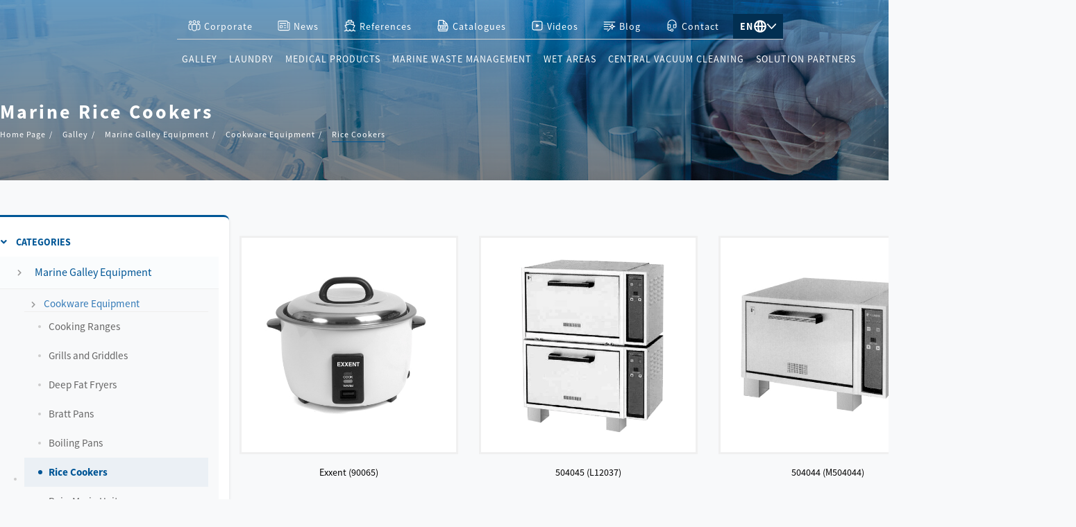

--- FILE ---
content_type: text/html; charset=utf-8
request_url: https://www.unoks.com/en/galley/marine-galley-equipment/cookware-equipment/rice-cookers
body_size: 24232
content:


<!DOCTYPE html>
<html lang="en-US" xmlns="http://www.w3.org/1999/xhtml">
  <head>
    <!-- Google tag (gtag.js) -->
    <script async src="https://www.googletagmanager.com/gtag/js?id=G-0KE30V79CE">
    </script>
    <script>
      window.dataLayer = window.dataLayer || [];
      function gtag(){
        dataLayer.push(arguments);
      }
      gtag('js', new Date());
      gtag('config', 'G-0KE30V79CE');
    </script>
    <meta http-equiv="Content-Type" content="text/html; charset=utf-8" />
<meta http-equiv="x-ua-compatible" content="ie=edge">
<meta name="viewport" content="width=device-width, initial-scale=1, shrink-to-fit=no">
<meta name="apple-mobile-web-app-capable" content="yes" />
<meta name="apple-mobile-web-app-status-bar-style" content="black-translucent" />
<meta name="author" content="Ünoks" />
<link rel="dns-prefetch" href="//www.google-analytics.com">
<link href="//www.google-analytics.com" rel="preconnect" crossorigin>
<link rel="dns-prefetch" href="//www.googletagmanager.com">
<link href="//www.googletagmanager.com" rel="preconnect" crossorigin>
<link rel="dns-prefetch" href="//youtube.com" />
<link rel="shortcut icon" href="https://www.unoks.com/cdn/Delivery/Public/Theme/Default/unoks/assets/images/favicon.ico" type="image/x-icon" />
<link rel="icon" href="https://www.unoks.com/cdn/Delivery/Public/Theme/Default/unoks/assets/images/favicon.ico" type="image/x-icon" />
<link rel="apple-touch-icon" sizes="180x180" href="https://www.unoks.com/cdn/Delivery/Public/Theme/Default/unoks/assets/images/apple-touch-icon.png">
<link rel="icon" type="image/png" sizes="32x32" href="https://www.unoks.com/cdn/Delivery/Public/Theme/Default/unoks/assets/images/favicon-32x32.png">
<link rel="icon" type="image/png" sizes="16x16" href="https://www.unoks.com/cdn/Delivery/Public/Theme/Default/unoks/assets/images/favicon-16x16.png">
<link rel="manifest" href="https://www.unoks.com/cdn/Delivery/Public/Theme/Default/unoks/assets/images/site.webmanifest">
<meta name="theme-color" content="#005696">

    
    
    <meta name="description" content="Efficient rice cookers for marine kitchens. Discover professional cooking solutions at Unoks! " />
    
    
    
    <title>Rice Cookers (Marine)
    </title>
    
    <link rel="canonical" href="https://www.unoks.com/en/galley/marine-galley-equipment/cookware-equipment/rice-cookers" />
    
    <link rel="alternate" href="https://www.unoks.com/tr/mutfak/gemi-mutfak-ekipmanlari/pisirme-ekipmanlari/pirinc-pisiriciler" hreflang="tr"/>
    
    <link rel="alternate" href="https://www.unoks.com/en/galley/marine-galley-equipment/cookware-equipment/rice-cookers" hreflang="en"/>
    
    <link rel="alternate" href="https://www.unoks.com/no/bysse/marint-bysseutstyr/kokeutstyr/riskokere" hreflang="no"/>
    
    
    
    <link rel="stylesheet" href="https://cdn.jsdelivr.net/npm/bootstrap@3.3.7/dist/css/bootstrap.min.css" integrity="sha384-BVYiiSIFeK1dGmJRAkycuHAHRg32OmUcww7on3RYdg4Va+PmSTsz/K68vbdEjh4u" crossorigin="anonymous">
<link rel="stylesheet preload" href="https://www.unoks.com/cdn/Delivery/Public/Theme/Default/unoks/main.min.css" as="style" onload="this.onload=null;this.rel='stylesheet'" />
<link type="text/css" as="style" rel="preload" href="https://www.unoks.com/Assets/932528baeee544d4899bb42851317dc3.css" onload="this.onload=null;this.rel='stylesheet'" />
<script type="text/javascript"  src="https://www.unoks.com/cdn/Delivery/Public/Theme/Default/unoks/jquery.min.js">
</script>
<script type="text/javascript" src="https://www.unoks.com/Assets/837b755152e03aa460473c96da381335.js" charset="utf-8"></script>
<script type="text/javascript" src="/signalr/hubs" charset="utf-8"></script>
<script type="text/javascript" src="https://www.unoks.com/Assets/769b466e7a3c6573ee2d37fd17a2ee24.js" charset="utf-8"></script>
<script type="text/javascript" src="https://www.unoks.com/Assets/8ef447cb2eb2347c012678942d658e06.js?v=1.0.1" charset="utf-8"></script>
<script type="text/javascript" src="https://www.google.com/recaptcha/api.js" async defer></script>

<!--[if lt IE 9]>
<script src="https://oss.maxcdn.com/libs/html5shiv/3.7.0/html5shiv.js"></script>
<script src="https://oss.maxcdn.com/libs/respond.js/1.4.2/respond.min.js"></script>
<![endif]-->

<link rel="stylesheet" href="https://use.typekit.net/kea3mnw.css">

    
    
    <script data-cookiecategory="statistic">
  (function(w,d,s,l,i){
  w[l]=w[l]||[];
  w[l].push({
  'gtm.start':
  new Date().getTime(),event:'gtm.js'}
  );
  var f=d.getElementsByTagName(s)[0],
  j=d.createElement(s),dl=l!='dataLayer'?'&l='+l:'';
  j.async=true;
  j.src=
  'https://www.googletagmanager.com/gtm.js?id='+i+dl;
  f.parentNode.insertBefore(j,f);
  }
  )(window,document,'script','dataLayer','GTM-K7762MT');
</script><script type="text/javascript" data-cookiecategory="statistic">window._gtm = {
  "track": "true",
  "events": "view_item,begin_checkout,add_to_cart,remove_form_cart,add_to_wishlist,remove_from_wishlist,purchase,search,checkout_options,generate_lead,view_cart,sign_up,form_submitted"
}</script><script type="text/javascript" data-cookiecategory="statistic">window._gtag = {
  "track": "false",
  "events": ""
}</script>
<script type="text/javascript" data-cookiecategory="statistic">window._facebook = {
  "track": "false",
  "events": ""
}</script>
  </head>
  
  <body  data-template="productlist"> 
    <noscript>
  <iframe src="https://www.googletagmanager.com/ns.html?id=GTM-"
          height="0" width="0" style="display:none;visibility:hidden">
  </iframe>
</noscript>


    <div id="loading">
      <span class="screenback">
      </span>
      <span class="loading">
      </span>
    </div>
    <div id="mobile-container">
      <!--mobile menu-->
      <div class="mobile-menu-bg">
      </div>
      

<nav id="mobile">
  <ul id="mobilemenu">
    <li class="return">
      <a href="javascript:void(0);">CLOSE
      </a>
    </li>
    
    <li style="display:flex !important;">
    

  <a class="color--white"style="padding: 10px 5px;background: #005696; width: 100%; text-align: center;">
    
    <img src="https://www.unoks.com/cdn/Delivery/Public/Theme/Default/unoks/assets/images/en-US.jpg" />
  </a>
  
  
  <a href="https://www.unoks.com/tr/blog/yat-limanlari-ve-marinalar/dubainin-marinalari-yenilik-ve-luksun-bulusma-noktasi" class="color--white " type="button" style="padding: 10px 5px;background: #FFF; color:#000 !important; width: 100%; text-align: center;">
    
        
    <img src="https://www.unoks.com/cdn/Delivery/Public/Theme/Default/unoks/assets/images/tr-TR.jpg" />
  </a>
  
  
  
  
  
  <a href="https://www.unoks.com/no/blogg/yacht-havner-og-marinaer" class="color--white " type="button" style="padding: 10px 5px;background: #FFF; color:#000 !important; width: 100%; text-align: center;">
    
        
    <img src="https://www.unoks.com/cdn/Delivery/Public/Theme/Default/unoks/assets/images/nb-NO.jpg" />
  </a>
  
  
      
    </li>
    
    
    
    
    <li>
      <a href="/en/galley" target="_self">
        GALLEY
        
        <span class="expand plus">+
        </span>
        <span class="expand minus">-
        </span>
        
      </a>
      
      <div class="navigation_dropdown">
        <ul>
          
          <li>
            <a href="/en/galley/marine-galley-equipment" target="_self">Marine Galley Equipment
            </a>
          </li>
          
          <li>
            <a href="/en/galley/galley-stainless-steel-furnitures" target="_self">Stainless Steel Furnitures
            </a>
          </li>
          
          <li>
            <a href="/en/galley/vessel-types" target="_self">Vessel Types
            </a>
          </li>
          
        </ul>
      </div>
      
    </li>
    
    
    
    <li>
      <a href="/en/wet-areas" target="_self">
        WET AREAS
        
        <span class="expand plus">+
        </span>
        <span class="expand minus">-
        </span>
        
      </a>
      
      <div class="navigation_dropdown">
        <ul>
          
          <li>
            <a href="/en/wet-areas/accessories" target="_self">Accessories
            </a>
          </li>
          
          <li>
            <a href="/en/wet-areas/hand-wash-sinks" target="_self">Hand Wash Sinks
            </a>
          </li>
          
          <li>
            <a href="/en/wet-areas/dressing-cabinets" target="_self">Dressing Cabinets
            </a>
          </li>
          
          <li>
            <a href="/en/wet-areas/marine-type-cloth-dryers" target="_self">Marine Type Cloth Dryers
            </a>
          </li>
          
          <li>
            <a href="/en/wet-areas/mop-sink" target="_self">Mop Sink
            </a>
          </li>
          
          <li>
            <a href="/en/wet-areas/drain-channels" target="_self">Drain Channels
            </a>
          </li>
          
        </ul>
      </div>
      
    </li>
    
    
    
    <li>
      <a href="/en/medical-products" target="_self">
        MEDICAL PRODUCTS
        
        <span class="expand plus">+
        </span>
        <span class="expand minus">-
        </span>
        
      </a>
      
      <div class="navigation_dropdown">
        <ul>
          
          <li>
            <a href="/en/medical-products/sterilization-equipment" target="_self">Sterilization Equipment
            </a>
          </li>
          
          <li>
            <a href="/en/medical-products/stainless-steel-equipment-medical" target="_self">Stainless Steel Equipment
            </a>
          </li>
          
          <li>
            <a href="/en/medical-products/morgue-and-anatomy-units" target="_self">Morgue and Anatomy Units
            </a>
          </li>
          
        </ul>
      </div>
      
    </li>
    
    
    
    <li>
      <a href="/en/laundry" target="_self">
        LAUNDRY
        
        <span class="expand plus">+
        </span>
        <span class="expand minus">-
        </span>
        
      </a>
      
      <div class="navigation_dropdown">
        <ul>
          
          <li>
            <a href="/en/laundry/marine-laundry-equipment" target="_self">Marine Laundry Equipment
            </a>
          </li>
          
          <li>
            <a href="/en/laundry/laundry-stainless-steel-furnitures" target="_self">Stainless Steel Furnitures
            </a>
          </li>
          
        </ul>
      </div>
      
    </li>
    
    
    
    <li>
      <a href="/en/references" target="_self">
        REFERENCES
        
        <span class="expand plus">+
        </span>
        <span class="expand minus">-
        </span>
        
      </a>
      
      <div class="navigation_dropdown">
        <ul>
          
          <li>
            <a href="/en/references/naval-vessel-projects" target="_self">Naval Vessel Projects
            </a>
          </li>
          
          <li>
            <a href="/en/references/commercial-ship-projects" target="_self">Commercial Ship Projects
            </a>
          </li>
          
          <li>
            <a href="/en/references/yacht-projects" target="_self">Yacht Projects
            </a>
          </li>
          
        </ul>
      </div>
      
    </li>
    
    
    
    <li>
      <a href="/en/solution-partners" target="_self">
        SOLUTION PARTNERS
        
      </a>
      
    </li>
    
    
    
    <li>
      <a href="/en/corporate" target="_self">
        CORPORATE
        
        <span class="expand plus">+
        </span>
        <span class="expand minus">-
        </span>
        
      </a>
      
      <div class="navigation_dropdown">
        <ul>
          
          <li>
            <a href="/en/corporate/as-unoks" target="_self">As Ünoks
            </a>
          </li>
          
          <li>
            <a href="/en/corporate/milestones" target="_self">Milestones
            </a>
          </li>
          
          <li>
            <a href="/en/corporate/our-philosophy" target="_self">Our Philosophy
            </a>
          </li>
          
          <li>
            <a href="/en/corporate/around-the-world" target="_self">Around The World
            </a>
          </li>
          
          <li>
            <a href="/en/corporate/core-business-process" target="_self">Core Business Process
            </a>
          </li>
          
        </ul>
      </div>
      
    </li>
    
    
    
    <li>
      <a href="/en/contact" target="_self">
        CONTACT
        
      </a>
      
    </li>
    
    
    
    <li>
      <a href="/en/catalogues" target="_self">
        CATALOGUES
        
      </a>
      
    </li>
    
    
    
    <li>
      <a href="/en/news" target="_self">
        NEWS
        
      </a>
      
    </li>
    
    
    
    <li>
      <a href="/en/privacy-and-cookie-policy" target="_self">
        PRIVACY AND COOKIE POLICY
        
      </a>
      
    </li>
    
    
    
    <li>
      <a href="/en/marine-waste-management" target="_self">
        MARINE WASTE MANAGEMENT
        
        <span class="expand plus">+
        </span>
        <span class="expand minus">-
        </span>
        
      </a>
      
      <div class="navigation_dropdown">
        <ul>
          
          <li>
            <a href="/en/marine-waste-management/dry-waste-system" target="_self">Dry Waste System
            </a>
          </li>
          
          <li>
            <a href="/en/marine-waste-management/chute-waste-system" target="_self">Chute Waste System
            </a>
          </li>
          
          <li>
            <a href="/en/marine-waste-management/marine-food-waste-disposer" target="_self">Marine Food Waste Disposer
            </a>
          </li>
          
        </ul>
      </div>
      
    </li>
    
    
    
    <li>
      <a href="/en/user-agreement" target="_self">
        USER AGREEMENT
        
      </a>
      
    </li>
    
    
    
    <li>
      <a href="/en/videos" target="_self">
        VIDEOS
        
        <span class="expand plus">+
        </span>
        <span class="expand minus">-
        </span>
        
      </a>
      
      <div class="navigation_dropdown">
        <ul>
          
          <li>
            <a href="/en/videos/our-references-video" target="_self">Our References
            </a>
          </li>
          
          <li>
            <a href="/en/videos/our-events-video" target="_self">Our Events
            </a>
          </li>
          
          <li>
            <a href="/en/videos/solution-partners-video" target="_self">Solution Partners
            </a>
          </li>
          
        </ul>
      </div>
      
    </li>
    
    
    
    <li>
      <a href="/en/blog" target="_self">
        BLOG
        
        <span class="expand plus">+
        </span>
        <span class="expand minus">-
        </span>
        
      </a>
      
      <div class="navigation_dropdown">
        <ul>
          
          <li>
            <a href="/en/blog/marine-history" target="_self">Marine History
            </a>
          </li>
          
          <li>
            <a href="/en/blog/industrial-information-and-developments" target="_self">Industrial Information and Developments
            </a>
          </li>
          
          <li>
            <a href="/en/blog/sustainability" target="_self">Sustainability
            </a>
          </li>
          
          <li>
            <a href="/en/blog/technology-and-innovation" target="_self">Technology and Innovation
            </a>
          </li>
          
          <li>
            <a href="/en/blog/application-examples" target="_self">Application Examples
            </a>
          </li>
          
        </ul>
      </div>
      
    </li>
    
  </ul>
</nav>
 
      <main>       
        
           
        
<header>
  <div class="logo-container">
    <a href="javascript:void(0);" id="mobile-menu" class="hidden-lg visible-sm visible-xs">
      <span class="bar-wrap">
        <span class="bar">
        </span>
        <span class="bar">
        </span>
        <span class="bar">
        </span>
      </span>
      <span class="menu-title">MENU
      </span>
    </a>
           

<h6>
  <a href="/en" class="logo" alt="Unoks logo">Unoks
  </a>
</h6>


    <ul class="mobile_lang" style="position: absolute;right: 4px;top: 5px;     border: 1px solid white;">
      
<li class="dropdown lang" >
  <a class="color--white dropdown-toggle" type="button" id="dropdownMenuButton" data-toggle="dropdown" aria-haspopup="true" aria-expanded="false" style="padding: 0; display: flex; gap: 10px; align-items: center;">
    EN 
    <svg width="15pt" height="15pt" version="1.1" viewBox="0 0 1200 1200" xmlns="http://www.w3.org/2000/svg">
      <path d="m780.63 247.59c-0.66797-1.875-1.3477-3.7422-2.0312-5.6055 112.24 56.102 194.41 163.43 215.87 291.34h-162.74c-5.2734-108.66-23.336-208.02-51.094-285.74zm-82.414 285.74c-5.1562-95.637-21.152-179.3-43.148-240.89-13.594-38.055-28.223-64.133-41.133-79.422-7.0273-8.3203-11.723-11.469-13.938-12.594-2.2148 1.125-6.9102 4.2734-13.938 12.594-12.91 15.289-27.539 41.367-41.133 79.422-21.996 61.594-37.992 145.26-43.148 240.89zm-196.44 133.34h196.44c-5.1562 95.637-21.152 179.3-43.148 240.89-13.594 38.059-28.223 64.133-41.133 79.426-7.0273 8.3242-11.723 11.469-13.938 12.594-2.2148-1.125-6.9102-4.2695-13.938-12.594-12.91-15.293-27.539-41.367-41.133-79.426-21.996-61.59-37.992-145.25-43.148-240.89zm-133.51-133.34c5.2734-108.66 23.336-208.02 51.094-285.74 0.66797-1.875 1.3477-3.7422 2.0312-5.6055-112.24 56.102-194.41 163.43-215.87 291.34zm-162.74 133.34h162.74c5.2734 108.66 23.336 208.02 51.094 285.74 0.66797 1.875 1.3477 3.7422 2.0312 5.6055-112.24-56.102-194.41-163.43-215.87-291.34zm626.2 0h162.74c-21.457 127.91-103.63 235.24-215.87 291.34 0.68359-1.8633 1.3633-3.7305 2.0312-5.6055 27.758-77.719 45.82-177.08 51.094-285.74zm301.61-66.668c0 294.55-238.78 533.33-533.33 533.33-294.55 0-533.33-238.78-533.33-533.33 0-294.55 238.78-533.33 533.33-533.33 294.55 0 533.33 238.78 533.33 533.33z" fill="#fff" fill-rule="evenodd">
      </path>
    </svg>
    <svg width="10pt" height="10pt" version="1.1" viewBox="0 0 1200 1200" xmlns="http://www.w3.org/2000/svg">
      <path d="m652.1 915.27 526.35-524.55c28.742-30.539 28.742-77.246 0-105.99-28.742-28.742-77.246-28.742-105.99 0l-472.46 472.46-472.46-472.46c-30.539-28.742-77.246-28.742-105.99 0-28.742 28.742-28.742 75.449 0 105.99l524.55 524.55c30.539 28.742 77.246 28.742 105.99 0z" fill="#fff" fill-rule="evenodd">
      </path>
    </svg>
  </a>
  <div class="dropdown-menu " aria-labelledby="dropdownMenuButton">
    <ul>
      
      
      <li>  
        <a href="https://www.unoks.com/tr/mutfak/gemi-mutfak-ekipmanlari/pisirme-ekipmanlari/pirinc-pisiriciler" class="color--white " type="button" style="padding: 10px 5px;background: #FFF; color:#000 !important; justify-content: center; width:100%;">
          
          TR 
          <img src="https://www.unoks.com/cdn/Delivery/Public/Theme/Default/unoks/assets/images/tr-TR.jpg" />
        </a>
      </li>
      
      
      
      
      
      <li>  
        <a href="https://www.unoks.com/no/bysse/marint-bysseutstyr/kokeutstyr/riskokere" class="color--white " type="button" style="padding: 10px 5px;background: #FFF; color:#000 !important; justify-content: center; width:100%;">
          
          NO 
          <img src="https://www.unoks.com/cdn/Delivery/Public/Theme/Default/unoks/assets/images/nb-NO.jpg" />
        </a>
      </li>
      
      
    </ul>
  </div>
</li>
<div class="dropdown lang" style="display:flex; padding:0; display:none !important;">
  <a class="color--white dropdown-toggle" type="button" id="dropdownMenuButton" data-toggle="dropdown" aria-haspopup="true" aria-expanded="false" style="padding: 10px 15px;background: #005696; display:none;">
    EN  
  </a>
  <a class="color--white"style="padding: 5px 5px;background: #005696;">
    EN  
    <img src="https://www.unoks.com/cdn/Delivery/Public/Theme/Default/unoks/assets/images/en-US.jpg" />
  </a>
  
  
  <a href="https://www.unoks.com/tr/mutfak/gemi-mutfak-ekipmanlari/pisirme-ekipmanlari/pirinc-pisiriciler" class="color--white " type="button" style="padding: 5px 5px;background: #FFF; color:#000 !important;">
    
    TR 
    <img src="https://www.unoks.com/cdn/Delivery/Public/Theme/Default/unoks/assets/images/tr-TR.jpg" />
  </a>
  
  
  
  
  
  <a href="https://www.unoks.com/no/bysse/marint-bysseutstyr/kokeutstyr/riskokere" class="color--white " type="button" style="padding: 5px 5px;background: #FFF; color:#000 !important;">
    
    NO 
    <img src="https://www.unoks.com/cdn/Delivery/Public/Theme/Default/unoks/assets/images/nb-NO.jpg" />
  </a>
  
  
  <div class="dropdown-menu " aria-labelledby="dropdownMenuButton">
    <ul>
      
      
      <li>  
        <a href="https://www.unoks.com/tr/mutfak/gemi-mutfak-ekipmanlari/pisirme-ekipmanlari/pirinc-pisiriciler">TR
        </a>
      </li>
      
      
      
      
      
      <li>  
        <a href="https://www.unoks.com/no/bysse/marint-bysseutstyr/kokeutstyr/riskokere">NO
        </a>
      </li>
      
      
    </ul>
  </div>
</div>
  
    </ul>
  </div>
  <div class="container hidden-sm hidden-xs">
    <nav id="menu">
          
      <ul class="top-link">
        
        <li>
          <a href="/en/corporate" target="_self">                             
            <i class="iconpack people-icon">
            </i>
            Corporate
          </a>
        </li>
        
        <li>
          <a href="/en/news" target="_self">                             
            <i class="iconpack news-icon">
            </i>
            News
          </a>
        </li>
        
        <li>
          <a href="/en/references" target="_self">                             
            <i class="iconpack ship-icon">
            </i>
            References
          </a>
        </li>
        
        <li>
          <a href="/en/catalogues" target="_self">                             
            <i class="iconpack pdf-icon">
            </i>
            Catalogues
          </a>
        </li>
        
        <li>
          <a href="/en/videos" target="_self">                             
            <i class="iconpack video-icon">
            </i>
            Videos
          </a>
        </li>
        
        <li>
          <a href="/en/blog" target="_self">                             
            <i class="iconpack blog-icon">
            </i>
            Blog
          </a>
        </li>
        
        <li>
          <a href="/en/contact" target="_self">                             
            <i class="iconpack contact-icon">
            </i>
            Contact
          </a>
        </li>
        
        
<li class="dropdown lang" >
  <a class="color--white dropdown-toggle" type="button" id="dropdownMenuButton" data-toggle="dropdown" aria-haspopup="true" aria-expanded="false" style="padding: 0; display: flex; gap: 10px; align-items: center;">
    EN 
    <svg width="15pt" height="15pt" version="1.1" viewBox="0 0 1200 1200" xmlns="http://www.w3.org/2000/svg">
      <path d="m780.63 247.59c-0.66797-1.875-1.3477-3.7422-2.0312-5.6055 112.24 56.102 194.41 163.43 215.87 291.34h-162.74c-5.2734-108.66-23.336-208.02-51.094-285.74zm-82.414 285.74c-5.1562-95.637-21.152-179.3-43.148-240.89-13.594-38.055-28.223-64.133-41.133-79.422-7.0273-8.3203-11.723-11.469-13.938-12.594-2.2148 1.125-6.9102 4.2734-13.938 12.594-12.91 15.289-27.539 41.367-41.133 79.422-21.996 61.594-37.992 145.26-43.148 240.89zm-196.44 133.34h196.44c-5.1562 95.637-21.152 179.3-43.148 240.89-13.594 38.059-28.223 64.133-41.133 79.426-7.0273 8.3242-11.723 11.469-13.938 12.594-2.2148-1.125-6.9102-4.2695-13.938-12.594-12.91-15.293-27.539-41.367-41.133-79.426-21.996-61.59-37.992-145.25-43.148-240.89zm-133.51-133.34c5.2734-108.66 23.336-208.02 51.094-285.74 0.66797-1.875 1.3477-3.7422 2.0312-5.6055-112.24 56.102-194.41 163.43-215.87 291.34zm-162.74 133.34h162.74c5.2734 108.66 23.336 208.02 51.094 285.74 0.66797 1.875 1.3477 3.7422 2.0312 5.6055-112.24-56.102-194.41-163.43-215.87-291.34zm626.2 0h162.74c-21.457 127.91-103.63 235.24-215.87 291.34 0.68359-1.8633 1.3633-3.7305 2.0312-5.6055 27.758-77.719 45.82-177.08 51.094-285.74zm301.61-66.668c0 294.55-238.78 533.33-533.33 533.33-294.55 0-533.33-238.78-533.33-533.33 0-294.55 238.78-533.33 533.33-533.33 294.55 0 533.33 238.78 533.33 533.33z" fill="#fff" fill-rule="evenodd">
      </path>
    </svg>
    <svg width="10pt" height="10pt" version="1.1" viewBox="0 0 1200 1200" xmlns="http://www.w3.org/2000/svg">
      <path d="m652.1 915.27 526.35-524.55c28.742-30.539 28.742-77.246 0-105.99-28.742-28.742-77.246-28.742-105.99 0l-472.46 472.46-472.46-472.46c-30.539-28.742-77.246-28.742-105.99 0-28.742 28.742-28.742 75.449 0 105.99l524.55 524.55c30.539 28.742 77.246 28.742 105.99 0z" fill="#fff" fill-rule="evenodd">
      </path>
    </svg>
  </a>
  <div class="dropdown-menu " aria-labelledby="dropdownMenuButton">
    <ul>
      
      
      <li>  
        <a href="https://www.unoks.com/tr/mutfak/gemi-mutfak-ekipmanlari/pisirme-ekipmanlari/pirinc-pisiriciler" class="color--white " type="button" style="padding: 10px 5px;background: #FFF; color:#000 !important; justify-content: center; width:100%;">
          
          TR 
          <img src="https://www.unoks.com/cdn/Delivery/Public/Theme/Default/unoks/assets/images/tr-TR.jpg" />
        </a>
      </li>
      
      
      
      
      
      <li>  
        <a href="https://www.unoks.com/no/bysse/marint-bysseutstyr/kokeutstyr/riskokere" class="color--white " type="button" style="padding: 10px 5px;background: #FFF; color:#000 !important; justify-content: center; width:100%;">
          
          NO 
          <img src="https://www.unoks.com/cdn/Delivery/Public/Theme/Default/unoks/assets/images/nb-NO.jpg" />
        </a>
      </li>
      
      
    </ul>
  </div>
</li>
<div class="dropdown lang" style="display:flex; padding:0; display:none !important;">
  <a class="color--white dropdown-toggle" type="button" id="dropdownMenuButton" data-toggle="dropdown" aria-haspopup="true" aria-expanded="false" style="padding: 10px 15px;background: #005696; display:none;">
    EN  
  </a>
  <a class="color--white"style="padding: 5px 5px;background: #005696;">
    EN  
    <img src="https://www.unoks.com/cdn/Delivery/Public/Theme/Default/unoks/assets/images/en-US.jpg" />
  </a>
  
  
  <a href="https://www.unoks.com/tr/mutfak/gemi-mutfak-ekipmanlari/pisirme-ekipmanlari/pirinc-pisiriciler" class="color--white " type="button" style="padding: 5px 5px;background: #FFF; color:#000 !important;">
    
    TR 
    <img src="https://www.unoks.com/cdn/Delivery/Public/Theme/Default/unoks/assets/images/tr-TR.jpg" />
  </a>
  
  
  
  
  
  <a href="https://www.unoks.com/no/bysse/marint-bysseutstyr/kokeutstyr/riskokere" class="color--white " type="button" style="padding: 5px 5px;background: #FFF; color:#000 !important;">
    
    NO 
    <img src="https://www.unoks.com/cdn/Delivery/Public/Theme/Default/unoks/assets/images/nb-NO.jpg" />
  </a>
  
  
  <div class="dropdown-menu " aria-labelledby="dropdownMenuButton">
    <ul>
      
      
      <li>  
        <a href="https://www.unoks.com/tr/mutfak/gemi-mutfak-ekipmanlari/pisirme-ekipmanlari/pirinc-pisiriciler">TR
        </a>
      </li>
      
      
      
      
      
      <li>  
        <a href="https://www.unoks.com/no/bysse/marint-bysseutstyr/kokeutstyr/riskokere">NO
        </a>
      </li>
      
      
    </ul>
  </div>
</div>

      </ul>
      
      <ul>
        
        
        
        <li>
          <a href="/en/galley" target="_self" class="test">
            GALLEY 
                                            
            <span class="triangle">
            </span>
            
          </a>
           
          <div class="sub row clearfix">
            <ul>
              
              <li class="col-md-4 col-sm-4 col-xs-12">
                <a href="/en/galley/marine-galley-equipment" target="_self" class="test2">MARINE GALLEY EQUIPMENT
                </a>
                
                
                <ul>
                  
                  <li>
                    <a href="/en/galley/marine-galley-equipment/cookware-equipment" style="font-family: SourceSans, Arial;">Cookware Equipment
                    </a>
                  </li>
                  
                  <li>
                    <a href="/en/galley/marine-galley-equipment/refrigerators" style="font-family: SourceSans, Arial;">Refrigerators
                    </a>
                  </li>
                  
                  <li>
                    <a href="/en/galley/marine-galley-equipment/preparatory-equipment" style="font-family: SourceSans, Arial;">Preparatory Equipment
                    </a>
                  </li>
                  
                  <li>
                    <a href="/en/galley/marine-galley-equipment/scullery-equipment" style="font-family: SourceSans, Arial;">Scullery Equipment
                    </a>
                  </li>
                  
                  <li>
                    <a href="/en/galley/marine-galley-equipment/serving-units" style="font-family: SourceSans, Arial;">Serving Units
                    </a>
                  </li>
                  
                  <li>
                    <a href="/en/galley/marine-galley-equipment/beverage-equipment" style="font-family: SourceSans, Arial;">Beverage Equipment
                    </a>
                  </li>
                  
                </ul>
                
              </li>
              
              <li class="col-md-4 col-sm-4 col-xs-12">
                <a href="/en/galley/galley-stainless-steel-furnitures" target="_self" class="test2">STAINLESS STEEL FURNITURES
                </a>
                
                
                <ul>
                  
                  <li>
                    <a href="/en/galley/galley-stainless-steel-furnitures/working-bench" style="font-family: SourceSans, Arial;">Working Bench
                    </a>
                  </li>
                  
                  <li>
                    <a href="/en/galley/galley-stainless-steel-furnitures/shelfs-" style="font-family: SourceSans, Arial;">Shelfs
                    </a>
                  </li>
                  
                  <li>
                    <a href="/en/galley/galley-stainless-steel-furnitures/galley-trolleys" style="font-family: SourceSans, Arial;">Trolleys
                    </a>
                  </li>
                  
                  <li>
                    <a href="/en/galley/galley-stainless-steel-furnitures/wall-mounted-cabinets-galley" style="font-family: SourceSans, Arial;">Wall Mounted Cabınets
                    </a>
                  </li>
                  
                  <li>
                    <a href="/en/galley/galley-stainless-steel-furnitures/bain-maries" style="font-family: SourceSans, Arial;">Bain-Maries
                    </a>
                  </li>
                  
                  <li>
                    <a href="/en/galley/galley-stainless-steel-furnitures/hoods" style="font-family: SourceSans, Arial;">Hoods
                    </a>
                  </li>
                  
                  <li>
                    <a href="/en/galley/galley-stainless-steel-furnitures/material-cabinets" style="font-family: SourceSans, Arial;">Material Cabinets
                    </a>
                  </li>
                  
                </ul>
                
              </li>
              
              <li class="col-md-4 col-sm-4 col-xs-12">
                <a href="/en/galley/vessel-types" target="_self" class="test2">VESSEL TYPES
                </a>
                
                
                <ul>
                  
                  <li>
                    <a href="/en/galley/vessel-types/yacht-galley-equipment" style="font-family: SourceSans, Arial;">Yacht Galley Equipment
                    </a>
                  </li>
                  
                  <li>
                    <a href="/en/galley/vessel-types/boat-galley-equipment" style="font-family: SourceSans, Arial;">Boat Galley Equipment
                    </a>
                  </li>
                  
                  <li>
                    <a href="/en/galley/vessel-types/cruise-galley-equipment" style="font-family: SourceSans, Arial;">Cruise Galley Equipment 
                    </a>
                  </li>
                  
                  <li>
                    <a href="/en/galley/vessel-types/naval-vessel-galley-equipment" style="font-family: SourceSans, Arial;">Naval Vessel Galley Equipment
                    </a>
                  </li>
                  
                </ul>
                
              </li>
              
            </ul>     
            <a href="/en/galley" class="color--black font-weight--800" style="width: max-content;text-decoration: underline !important;font-family: SourceSansBold,Arial;">All Products
            </a>
          </div>
          
        </li>
        
        
        
        <li>
          <a href="/en/laundry" target="_self" class="test">
            LAUNDRY 
                                            
            <span class="triangle">
            </span>
            
          </a>
           
          <div class="sub row clearfix">
            <ul>
              
              <li class="col-md-4 col-sm-4 col-xs-12">
                <a href="/en/laundry/marine-laundry-equipment" target="_self" class="test2">MARINE LAUNDRY EQUIPMENT
                </a>
                
                
                <ul>
                  
                  <li>
                    <a href="/en/laundry/marine-laundry-equipment/laundry-washing-and-drying-machines" style="font-family: SourceSans, Arial;">Laundry Washing and Drying Machines
                    </a>
                  </li>
                  
                  <li>
                    <a href="/en/laundry/marine-laundry-equipment/irons" style="font-family: SourceSans, Arial;">Irons
                    </a>
                  </li>
                  
                  <li>
                    <a href="/en/laundry/marine-laundry-equipment/laundry-drying-machines" style="font-family: SourceSans, Arial;">Laundry Drying Machines
                    </a>
                  </li>
                  
                  <li>
                    <a href="/en/laundry/marine-laundry-equipment/washing-machines" style="font-family: SourceSans, Arial;">Washing Machines
                    </a>
                  </li>
                  
                </ul>
                
              </li>
              
              <li class="col-md-4 col-sm-4 col-xs-12">
                <a href="/en/laundry/laundry-stainless-steel-furnitures" target="_self" class="test2">STAINLESS STEEL FURNITURES
                </a>
                
                
                <ul>
                  
                  <li>
                    <a href="/en/laundry/laundry-stainless-steel-furnitures/dirty-laundry-bins" style="font-family: SourceSans, Arial;">Dirty Laundry Bins
                    </a>
                  </li>
                  
                  <li>
                    <a href="/en/laundry/laundry-stainless-steel-furnitures/cabinets" style="font-family: SourceSans, Arial;">Cabinets
                    </a>
                  </li>
                  
                  <li>
                    <a href="/en/laundry/laundry-stainless-steel-furnitures/shelves-laundry" style="font-family: SourceSans, Arial;">Shelves - Laundry
                    </a>
                  </li>
                  
                  <li>
                    <a href="/en/laundry/laundry-stainless-steel-furnitures/ironing-boards" style="font-family: SourceSans, Arial;">Ironing Boards
                    </a>
                  </li>
                  
                  <li>
                    <a href="/en/laundry/laundry-stainless-steel-furnitures/laundry-basins" style="font-family: SourceSans, Arial;">Laundry Basins
                    </a>
                  </li>
                  
                </ul>
                
              </li>
              
            </ul>     
            <a href="/en/laundry" class="color--black font-weight--800" style="width: max-content;text-decoration: underline !important;font-family: SourceSansBold,Arial;">All Products
            </a>
          </div>
          
        </li>
        
        
        
        <li>
          <a href="/en/medical-products" target="_self" class="test">
            MEDICAL PRODUCTS 
                                            
            <span class="triangle">
            </span>
            
          </a>
           
          <div class="sub row clearfix">
            <ul>
              
              <li class="col-md-4 col-sm-4 col-xs-12">
                <a href="/en/medical-products/sterilization-equipment" target="_self" class="test2">STERILIZATION EQUIPMENT
                </a>
                
                
                <ul>
                  
                  <li>
                    <a href="/en/medical-products/sterilization-equipment/tables-benches" style="font-family: SourceSans, Arial;">Tables, Benches
                    </a>
                  </li>
                  
                  <li>
                    <a href="/en/medical-products/sterilization-equipment/hand-wash-sinks-medical-sterile" style="font-family: SourceSans, Arial;">Hand Wash Sinks
                    </a>
                  </li>
                  
                  <li>
                    <a href="/en/medical-products/sterilization-equipment/trolleys-medical-sterile" style="font-family: SourceSans, Arial;">Trolleys
                    </a>
                  </li>
                  
                  <li>
                    <a href="/en/medical-products/sterilization-equipment/cabinets-medical" style="font-family: SourceSans, Arial;">Cabinets
                    </a>
                  </li>
                  
                  <li>
                    <a href="/en/medical-products/sterilization-equipment/shelves" style="font-family: SourceSans, Arial;">Shelves
                    </a>
                  </li>
                  
                </ul>
                
              </li>
              
              <li class="col-md-4 col-sm-4 col-xs-12">
                <a href="/en/medical-products/stainless-steel-equipment-medical" target="_self" class="test2">STAINLESS STEEL EQUIPMENT
                </a>
                
                
                <ul>
                  
                  <li>
                    <a href="/en/medical-products/stainless-steel-equipment-medical/tables-benches-stainless-medical" style="font-family: SourceSans, Arial;">Tables, Benches - Stainless
                    </a>
                  </li>
                  
                  <li>
                    <a href="/en/medical-products/stainless-steel-equipment-medical/hand-wash-sinks-medical-stainless" style="font-family: SourceSans, Arial;">Hand Wash Sinks
                    </a>
                  </li>
                  
                  <li>
                    <a href="/en/medical-products/stainless-steel-equipment-medical/trolleys-stainless-steel-medical" style="font-family: SourceSans, Arial;">Trolleys
                    </a>
                  </li>
                  
                  <li>
                    <a href="/en/medical-products/stainless-steel-equipment-medical/cabinets-and-wall-mounted-cabinet-stainless-medical" style="font-family: SourceSans, Arial;">Cabinets and Wall Mounted Cabinet
                    </a>
                  </li>
                  
                  <li>
                    <a href="/en/medical-products/stainless-steel-equipment-medical/shelf-systems-stainless-medical" style="font-family: SourceSans, Arial;">Shelf Systems
                    </a>
                  </li>
                  
                </ul>
                
              </li>
              
              <li class="col-md-4 col-sm-4 col-xs-12">
                <a href="/en/medical-products/morgue-and-anatomy-units" target="_self" class="test2">MORGUE AND ANATOMY UNITS
                </a>
                
                
                <ul>
                  
                  <li>
                    <a href="/en/medical-products/morgue-and-anatomy-units/morgue-units" style="font-family: SourceSans, Arial;">Morgue Units
                    </a>
                  </li>
                  
                  <li>
                    <a href="/en/medical-products/morgue-and-anatomy-units/preparation-table-for-morgue" style="font-family: SourceSans, Arial;">Preparation Table For Morgue
                    </a>
                  </li>
                  
                  <li>
                    <a href="/en/medical-products/morgue-and-anatomy-units/autopsy-table" style="font-family: SourceSans, Arial;">Autopsy Table
                    </a>
                  </li>
                  
                </ul>
                
              </li>
              
            </ul>     
            <a href="/en/medical-products" class="color--black font-weight--800" style="width: max-content;text-decoration: underline !important;font-family: SourceSansBold,Arial;">All Products
            </a>
          </div>
          
        </li>
        
        
        
        <li>
          <a href="/en/marine-waste-management" target="_self" class="test">
            MARINE WASTE MANAGEMENT 
                                            
            <span class="triangle">
            </span>
            
          </a>
           
          <div class="sub row clearfix">
            <ul>
              
              <li class="col-md-4 col-sm-4 col-xs-12">
                <a href="/en/marine-waste-management/dry-waste-system" target="_self" class="test2">DRY WASTE SYSTEM
                </a>
                
                
              </li>
              
              <li class="col-md-4 col-sm-4 col-xs-12">
                <a href="/en/marine-waste-management/chute-waste-system" target="_self" class="test2">CHUTE WASTE SYSTEM
                </a>
                
                
              </li>
              
              <li class="col-md-4 col-sm-4 col-xs-12">
                <a href="/en/marine-waste-management/marine-food-waste-disposer" target="_self" class="test2">MARINE FOOD WASTE DISPOSER
                </a>
                
                
              </li>
              
            </ul>     
            <a href="/en/marine-waste-management" class="color--black font-weight--800" style="width: max-content;text-decoration: underline !important;font-family: SourceSansBold,Arial;">All Products
            </a>
          </div>
          
        </li>
        
        
        
        <li>
          <a href="/en/wet-areas" target="_self" class="test">
            WET AREAS 
                                            
            <span class="triangle">
            </span>
            
          </a>
           
          <div class="sub row clearfix">
            <ul>
              
              <li class="col-md-4 col-sm-4 col-xs-12">
                <a href="/en/wet-areas/accessories" target="_self" class="test2">ACCESSORIES
                </a>
                
                
                <ul>
                  
                  <li>
                    <a href="/en/wet-areas/accessories/trash-cans" style="font-family: SourceSans, Arial;">Trash Cans
                    </a>
                  </li>
                  
                  <li>
                    <a href="/en/wet-areas/accessories/cupboard-with-mirror" style="font-family: SourceSans, Arial;">Cupboard with Mirror
                    </a>
                  </li>
                  
                  <li>
                    <a href="/en/wet-areas/accessories/shelves-wet-areas" style="font-family: SourceSans, Arial;">Shelves - Wet Areas
                    </a>
                  </li>
                  
                  <li>
                    <a href="/en/wet-areas/accessories/mirrors" style="font-family: SourceSans, Arial;">Mirrors
                    </a>
                  </li>
                  
                  <li>
                    <a href="/en/wet-areas/accessories/soap-and-foam-transmitters" style="font-family: SourceSans, Arial;">Soap and Foam Transmitters
                    </a>
                  </li>
                  
                  <li>
                    <a href="/en/wet-areas/accessories/fold-paper-towel-dispanser" style="font-family: SourceSans, Arial;">Fold Paper Towel Dispanser
                    </a>
                  </li>
                  
                  <li>
                    <a href="/en/wet-areas/accessories/toiler-brush" style="font-family: SourceSans, Arial;">Toiler Brush
                    </a>
                  </li>
                  
                  <li>
                    <a href="/en/toilet-paper-holder" style="font-family: SourceSans, Arial;">Toilet Paper Holders
                    </a>
                  </li>
                  
                  <li>
                    <a href="/en/shower-tray" style="font-family: SourceSans, Arial;">Shower Trays
                    </a>
                  </li>
                  
                  <li>
                    <a href="/en/wet-areas/accessories/hangers" style="font-family: SourceSans, Arial;">Hangers
                    </a>
                  </li>
                  
                </ul>
                
              </li>
              
              <li class="col-md-4 col-sm-4 col-xs-12">
                <a href="/en/wet-areas/hand-wash-sinks" target="_self" class="test2">HAND WASH SINKS
                </a>
                
                
                <ul>
                  
                  <li>
                    <a href="/en/wet-areas/hand-wash-sinks/hand-wash-sinks-w-soap-dish" style="font-family: SourceSans, Arial;">Hand Wash Sinks W/ Soap Dish
                    </a>
                  </li>
                  
                  <li>
                    <a href="/en/wet-areas/hand-wash-sinks/round-hand-washing-sinks" style="font-family: SourceSans, Arial;">Round Hand Washing Sinks
                    </a>
                  </li>
                  
                  <li>
                    <a href="/en/wet-areas/hand-wash-sinks/trough-type-handwashing-sinks" style="font-family: SourceSans, Arial;">Trough-Type HandWashing Sinks
                    </a>
                  </li>
                  
                </ul>
                
              </li>
              
              <li class="col-md-4 col-sm-4 col-xs-12">
                <a href="/en/wet-areas/dressing-cabinets" target="_self" class="test2">DRESSING CABINETS
                </a>
                
                
              </li>
              
              <li class="col-md-4 col-sm-4 col-xs-12">
                <a href="/en/wet-areas/marine-type-cloth-dryers" target="_self" class="test2">MARINE TYPE CLOTH DRYERS
                </a>
                
                
              </li>
              
              <li class="col-md-4 col-sm-4 col-xs-12">
                <a href="/en/wet-areas/mop-sink" target="_self" class="test2">MOP SINK
                </a>
                
                
              </li>
              
              <li class="col-md-4 col-sm-4 col-xs-12">
                <a href="/en/wet-areas/drain-channels" target="_self" class="test2">DRAIN CHANNELS
                </a>
                
                
              </li>
              
            </ul>     
            <a href="/en/wet-areas" class="color--black font-weight--800" style="width: max-content;text-decoration: underline !important;font-family: SourceSansBold,Arial;">All Products
            </a>
          </div>
          
        </li>
        
        
        
        <li>
          <a href="/en" target="_self" class="test">
            CENTRAL VACUUM CLEANING 
            
          </a>
          
        </li>
        
        
        
        <li>
          <a href="/en/solution-partners" target="_self" class="test">
            SOLUTION PARTNERS 
            
          </a>
          
        </li>
        
      </ul>
    </nav>
  </div>
  
  <div class="clearfix">
  </div>
</header>

        
        





<div id="banner"  style="background:url('https://www.unoks.com/cdn/Delivery/Public/Theme/Default/unoks/assets/images/kurumsal-banner.jpg') no-repeat;">
  <span class="shadow">
  </span>
  <div class="container">
    <div class="row clearfix">
      <div class="col-xs-12">
        <h1 class="banner-title">
          
          Marine Rice Cookers
          </h1>
        <section id="breadcrumb">
  <ol itemscope itemtype="http://schema.org/BreadcrumbList">
    <li itemprop="itemListElement" itemscope itemtype="http://schema.org/ListItem">
      <a href="/en" itemprop="item">
        <span itemprop="name">Home Page
        </span>
      </a>
      <meta itemprop="position" content="1" />
    </li>
    
    
    <li itemprop="itemListElement" itemscope itemtype="http://schema.org/ListItem">
      <a href="/en/galley" itemprop="item">
        <span itemprop="name">Galley
        </span>
      </a> 
      <meta itemprop="position" content="2" />
    </li>
    
    
    
    <li itemprop="itemListElement" itemscope itemtype="http://schema.org/ListItem">
      <a href="/en/galley/marine-galley-equipment" itemprop="item">
        <span itemprop="name">Marine Galley Equipment
        </span>
      </a> 
      <meta itemprop="position" content="3" />
    </li>
    
    
    
    <li itemprop="itemListElement" itemscope itemtype="http://schema.org/ListItem">
      <a href="/en/galley/marine-galley-equipment/cookware-equipment" itemprop="item">
        <span itemprop="name">Cookware Equipment
        </span>
      </a> 
      <meta itemprop="position" content="4" />
    </li>
    
    
    
    <li itemprop="itemListElement" itemscope itemtype="http://schema.org/ListItem">
      <span itemprop="name">Rice Cookers
      </span>
      <meta itemprop="position" content="5" />
    </li>
    
    
  </ol>
</section>

      </div>
    </div>
  </div>
</div>


<link rel="stylesheet" href="https://cdnjs.cloudflare.com/ajax/libs/font-awesome/5.15.4/css/all.min.css">

<form onsubmit="ciqra.filter.submit(this, ''); return false;"><input type="hidden" value="true" name="filter" />
<div class="container">
  
  <div class="row clearfix">
    <div class="col-md-3 filters-section">
      <div class="accordion" id="filterAccordion">
        <!-- Kategori Filtresi -->
        
        
        <div class="card">
          <div class="card-header" id="categoryHeading">
            <h2 class="mb-0">
              <button class="btn btn-link" type="button" data-toggle="collapse" data-target="#categoryCollapse">
                CATEGORIES
              </button>
            </h2>
          </div>
          <div id="categoryCollapse" class="collapse in" data-parent="#filterAccordion">
            <div class="card-body p-0">
              
              
              
              <div class="category-item">
                <div class="d-flex align-items-center category-header  parent-active">
                  <i class="fas fa-chevron-right toggle-icon" data-toggle="collapse" data-target="#subCat-227">
                  </i>
                  <a href="/en/galley/marine-galley-equipment" class="category-link">Marine Galley Equipment
                  </a>
                  
                </div>
                <div id="subCat-227" class="collapse  in">
                  <div class="subcategory-list">
                    
                    
                    
                    <div class="subcategory-item has-children">
                      <div class="d-flex align-items-center subcategory-header" data-toggle="collapse" data-target="#subCat-227-2">
                        <i class="fas fa-chevron-right toggle-icon" data-toggle="collapse" data-target="#subCat-227-2">
                        </i>
                        <a href="/en/galley/marine-galley-equipment/cookware-equipment">Cookware Equipment
                        </a>
                      </div>
                      <div id="subCat-227-2" class="collapse  in">
                        <div class="subcategory-list level-2">
                          
                          
                          
                          <a href="/en/galley/marine-galley-equipment/cookware-equipment/cooking-ranges" class="subcategory-item ">Cooking Ranges
                          </a>
                          
                          
                          
                          
                          <a href="/en/galley/marine-galley-equipment/cookware-equipment/grills-and-griddles" class="subcategory-item ">Grills and Griddles
                          </a>
                          
                          
                          
                          
                          <a href="/en/galley/marine-galley-equipment/cookware-equipment/deep-fat-fryers" class="subcategory-item ">Deep Fat Fryers
                          </a>
                          
                          
                          
                          
                          <a href="/en/galley/marine-galley-equipment/cookware-equipment/bratt-pans" class="subcategory-item ">Bratt Pans
                          </a>
                          
                          
                          
                          
                          <a href="/en/galley/marine-galley-equipment/cookware-equipment/boiling-pans" class="subcategory-item ">Boiling Pans
                          </a>
                          
                          
                          
                          
                          <a href="/en/galley/marine-galley-equipment/cookware-equipment/rice-cookers" class="subcategory-item  active">Rice Cookers
                          </a>
                          
                          
                          
                          
                          <a href="/en/galley/marine-galley-equipment/cookware-equipment/bain-marie-units" class="subcategory-item ">Bain-Marie Units
                          </a>
                          
                          
                          
                          
                          <a href="/en/galley/marine-galley-equipment/cookware-equipment/chips-scuttle-unit" class="subcategory-item ">Chips Scuttle Unit
                          </a>
                          
                          
                          
                          
                          <a href="/en/galley/marine-galley-equipment/cookware-equipment/microwave-ovens" class="subcategory-item ">Microwave Ovens
                          </a>
                          
                          
                          
                          
                          <a href="/en/galley/marine-galley-equipment/cookware-equipment/pasta-cookers" class="subcategory-item ">Pasta Cookers
                          </a>
                          
                          
                          
                          
                          <a href="/en/galley/marine-galley-equipment/cookware-equipment/gyro-pan" class="subcategory-item ">Gyro Pan
                          </a>
                          
                          
                          
                          
                          <a href="/en/galley/marine-galley-equipment/cookware-equipment/ovens" class="subcategory-item ">Ovens
                          </a>
                          
                          
                        </div>
                      </div>
                    </div>
                    
                    
                    
                    
                    <div class="subcategory-item has-children">
                      <div class="d-flex align-items-center subcategory-header" data-toggle="collapse" data-target="#subCat-227-3">
                        <i class="fas fa-chevron-right toggle-icon" data-toggle="collapse" data-target="#subCat-227-3">
                        </i>
                        <a href="/en/galley/marine-galley-equipment/refrigerators">Refrigerators
                        </a>
                      </div>
                      <div id="subCat-227-3" class="collapse ">
                        <div class="subcategory-list level-2">
                          
                          
                          
                          <div class="subcategory-item has-children">
                            <div class="d-flex align-items-center subcategory-header" data-toggle="collapse" data-target="#subCat-227-3-52">
                              <i class="fas fa-chevron-right toggle-icon" data-toggle="collapse" data-target="#subCat-227-3-52">
                              </i>
                              <a href="/en/galley/marine-galley-equipment/refrigerators/refrigerators">Refrigerators
                              </a>
                            </div>
                            <div id="subCat-227-3-52" class="collapse ">
                              <div class="subcategory-list level-3">
                                
                                <a href="/en/galley/marine-galley-equipment/refrigerators/refrigerators/counter-type-refrigerators" class="subcategory-item ">Counter Type Refrigerators
                                </a>
                                
                                <a href="/en/galley/marine-galley-equipment/refrigerators/refrigerators/vertical-type-refrigerators" class="subcategory-item ">Vertical Type Refrigerators
                                </a>
                                
                                <a href="/en/galley/marine-galley-equipment/refrigerators/refrigerators/service-refrigerator" class="subcategory-item ">Service Refrigerator
                                </a>
                                
                                <a href="/en/galley/marine-galley-equipment/refrigerators/refrigerators/undercounter-refrigerators" class="subcategory-item ">Undercounter Refrigerators
                                </a>
                                
                                <a href="/en/galley/marine-galley-equipment/refrigerators/refrigerators/mini-fridges" class="subcategory-item ">Mini Fridges
                                </a>
                                
                              </div>
                            </div>
                          </div>
                          
                          
                          
                          
                          <div class="subcategory-item has-children">
                            <div class="d-flex align-items-center subcategory-header" data-toggle="collapse" data-target="#subCat-227-3-53">
                              <i class="fas fa-chevron-right toggle-icon" data-toggle="collapse" data-target="#subCat-227-3-53">
                              </i>
                              <a href="/en/galley/marine-galley-equipment/refrigerators/drinks-cabinets">Drinks Cabinets
                              </a>
                            </div>
                            <div id="subCat-227-3-53" class="collapse ">
                              <div class="subcategory-list level-3">
                                
                                <a href="/en/galley/marine-galley-equipment/refrigerators/drinks-cabinets/undercounter-drinks-cabinets" class="subcategory-item ">Undercounter Drinks Cabinets
                                </a>
                                
                                <a href="/en/galley/marine-galley-equipment/refrigerators/drinks-cabinets/vertical-type-drinks-cabinets" class="subcategory-item ">Vertical Type Drinks Cabinets
                                </a>
                                
                              </div>
                            </div>
                          </div>
                          
                          
                          
                          
                          <div class="subcategory-item has-children">
                            <div class="d-flex align-items-center subcategory-header" data-toggle="collapse" data-target="#subCat-227-3-54">
                              <i class="fas fa-chevron-right toggle-icon" data-toggle="collapse" data-target="#subCat-227-3-54">
                              </i>
                              <a href="/en/galley/marine-galley-equipment/refrigerators/deep-freezers">Deep Freezers
                              </a>
                            </div>
                            <div id="subCat-227-3-54" class="collapse ">
                              <div class="subcategory-list level-3">
                                
                                <a href="/en/galley/marine-galley-equipment/refrigerators/deep-freezers/counter-type-deep-freezers" class="subcategory-item ">Counter Type Deep Freezers
                                </a>
                                
                                <a href="/en/galley/marine-galley-equipment/refrigerators/deep-freezers/vertical-type-deep-freezers" class="subcategory-item ">Vertical Type Deep Freezers
                                </a>
                                
                                <a href="/en/galley/marine-galley-equipment/refrigerators/deep-freezers/box-type-deep-freezers" class="subcategory-item ">Box Type Deep Freezers
                                </a>
                                
                                <a href="/en/galley/marine-galley-equipment/refrigerators/deep-freezers/undercounter-deep-freezers" class="subcategory-item ">Undercounter Deep Freezers
                                </a>
                                
                              </div>
                            </div>
                          </div>
                          
                          
                          
                          
                          <a href="/en/galley/marine-galley-equipment/refrigerators/ice-cube-machines" class="subcategory-item ">Ice Cube Machines
                          </a>
                          
                          
                          
                          
                          <a href="/en/galley/marine-galley-equipment/refrigerators/water-dispensers" class="subcategory-item ">Water Dispensers
                          </a>
                          
                          
                          
                          
                          <a href="/en/galley/marine-galley-equipment/refrigerators/cold-display-units" class="subcategory-item ">Cold Display Units
                          </a>
                          
                          
                        </div>
                      </div>
                    </div>
                    
                    
                    
                    
                    <div class="subcategory-item has-children">
                      <div class="d-flex align-items-center subcategory-header" data-toggle="collapse" data-target="#subCat-227-5">
                        <i class="fas fa-chevron-right toggle-icon" data-toggle="collapse" data-target="#subCat-227-5">
                        </i>
                        <a href="/en/galley/marine-galley-equipment/preparatory-equipment">Preparatory Equipment
                        </a>
                      </div>
                      <div id="subCat-227-5" class="collapse ">
                        <div class="subcategory-list level-2">
                          
                          
                          
                          <a href="/en/galley/marine-galley-equipment/preparatory-equipment/potato-peelers" class="subcategory-item ">Potato Peelers
                          </a>
                          
                          
                          
                          
                          <a href="/en/galley/marine-galley-equipment/preparatory-equipment/dough-kneading-machines" class="subcategory-item ">Dough Kneading Machines
                          </a>
                          
                          
                          
                          
                          <a href="/en/galley/marine-galley-equipment/preparatory-equipment/mixers" class="subcategory-item ">Mixers
                          </a>
                          
                          
                          
                          
                          <a href="/en/galley/marine-galley-equipment/preparatory-equipment/food-slicing-grinders" class="subcategory-item ">Food Slicing Grinders
                          </a>
                          
                          
                          
                          
                          <a href="/en/galley/marine-galley-equipment/preparatory-equipment/meat-mincers" class="subcategory-item ">Meat Mincers
                          </a>
                          
                          
                          
                          
                          <a href="/en/galley/marine-galley-equipment/preparatory-equipment/bread-slicing-machines" class="subcategory-item ">Bread Slicing Machines
                          </a>
                          
                          
                          
                          
                          <a href="/en/galley/marine-galley-equipment/preparatory-equipment/vegetable-cutting-machines" class="subcategory-item ">Vegetable Cutting Machines
                          </a>
                          
                          
                        </div>
                      </div>
                    </div>
                    
                    
                    
                    
                    <div class="subcategory-item has-children">
                      <div class="d-flex align-items-center subcategory-header" data-toggle="collapse" data-target="#subCat-227-7">
                        <i class="fas fa-chevron-right toggle-icon" data-toggle="collapse" data-target="#subCat-227-7">
                        </i>
                        <a href="/en/galley/marine-galley-equipment/scullery-equipment">Scullery Equipment
                        </a>
                      </div>
                      <div id="subCat-227-7" class="collapse ">
                        <div class="subcategory-list level-2">
                          
                          
                          
                          <a href="/en/galley/marine-galley-equipment/scullery-equipment/glasswasher-machines" class="subcategory-item ">Glasswasher Machines
                          </a>
                          
                          
                          
                          
                          <a href="/en/galley/marine-galley-equipment/scullery-equipment/undercounter-dishwasher-machines" class="subcategory-item ">Undercounter Dishwasher Machines
                          </a>
                          
                          
                          
                          
                          <a href="/en/galley/marine-galley-equipment/scullery-equipment/hood-type-dishwasher-machines" class="subcategory-item ">Hood Type Dishwasher Machines
                          </a>
                          
                          
                          
                          
                          <a href="/en/galley/marine-galley-equipment/scullery-equipment/pot-washing-machines" class="subcategory-item ">Pot Washing Machines
                          </a>
                          
                          
                          
                          
                          <a href="/en/galley/marine-galley-equipment/scullery-equipment/pre-rinse-spray-unit" class="subcategory-item ">Pre-Rinse Spray Unit
                          </a>
                          
                          
                          
                          
                          <a href="/en/galley/marine-galley-equipment/scullery-equipment/washing-units" class="subcategory-item ">Washing Units
                          </a>
                          
                          
                        </div>
                      </div>
                    </div>
                    
                    
                    
                    
                    <div class="subcategory-item has-children">
                      <div class="d-flex align-items-center subcategory-header" data-toggle="collapse" data-target="#subCat-227-10">
                        <i class="fas fa-chevron-right toggle-icon" data-toggle="collapse" data-target="#subCat-227-10">
                        </i>
                        <a href="/en/galley/marine-galley-equipment/serving-units">Serving Units
                        </a>
                      </div>
                      <div id="subCat-227-10" class="collapse ">
                        <div class="subcategory-list level-2">
                          
                          
                          
                          <a href="/en/galley/marine-galley-equipment/serving-units/bain-marie" class="subcategory-item ">Bain Marie
                          </a>
                          
                          
                          
                          
                          <a href="/en/galley/marine-galley-equipment/serving-units/refrigerated-counters" class="subcategory-item ">Refrigerated Counters
                          </a>
                          
                          
                          
                          
                          <a href="/en/galley/marine-galley-equipment/serving-units/plate-dispensers" class="subcategory-item ">Plate Dispensers
                          </a>
                          
                          
                          
                          
                          <a href="/en/galley/marine-galley-equipment/serving-units/basket-dispenser" class="subcategory-item ">BASKET DISPENSER
                          </a>
                          
                          
                        </div>
                      </div>
                    </div>
                    
                    
                    
                    
                    <div class="subcategory-item has-children">
                      <div class="d-flex align-items-center subcategory-header" data-toggle="collapse" data-target="#subCat-227-11">
                        <i class="fas fa-chevron-right toggle-icon" data-toggle="collapse" data-target="#subCat-227-11">
                        </i>
                        <a href="/en/galley/marine-galley-equipment/beverage-equipment">Beverage Equipment
                        </a>
                      </div>
                      <div id="subCat-227-11" class="collapse ">
                        <div class="subcategory-list level-2">
                          
                          
                          
                          <a href="/en/galley/marine-galley-equipment/beverage-equipment/coffee-machines" class="subcategory-item ">Coffee Machines
                          </a>
                          
                          
                          
                          
                          <a href="/en/galley/marine-galley-equipment/beverage-equipment/cold-beverage-dispensers" class="subcategory-item ">Cold Beverage Dispensers 
                          </a>
                          
                          
                          
                          
                          <a href="/en/galley/marine-galley-equipment/beverage-equipment/bar-mixers" class="subcategory-item ">Bar Mixers
                          </a>
                          
                          
                          
                          
                          <a href="/en/galley/marine-galley-equipment/beverage-equipment/juice-extractor-sunkist" class="subcategory-item ">Juice Extractor Sunkist
                          </a>
                          
                          
                          
                          
                          <a href="/en/galley/marine-galley-equipment/beverage-equipment/hot-chocolate-machines" class="subcategory-item ">Hot Chocolate Machines
                          </a>
                          
                          
                          
                          
                          <a href="/en/galley/marine-galley-equipment/beverage-equipment/hot-water-dispensers" class="subcategory-item ">Hot Water Dispensers
                          </a>
                          
                          
                          
                          
                          <a href="/en/galley/marine-galley-equipment/beverage-equipment/coffee-grinder" class="subcategory-item ">Coffee Grinder
                          </a>
                          
                          
                          
                          
                          <a href="/en/galley/marine-galley-equipment/beverage-equipment/milk-dispensers" class="subcategory-item ">Milk Dispensers
                          </a>
                          
                          
                          
                          
                          <a href="/en/galley/marine-galley-equipment/beverage-equipment/water-dispenser" class="subcategory-item ">Water Dispenser
                          </a>
                          
                          
                        </div>
                      </div>
                    </div>
                    
                    
                  </div>
                </div>
              </div>
              
              
              
              
              <div class="category-item">
                <div class="d-flex align-items-center category-header ">
                  <i class="fas fa-chevron-right toggle-icon" data-toggle="collapse" data-target="#subCat-228">
                  </i>
                  <a href="/en/galley/galley-stainless-steel-furnitures" class="category-link">Stainless Steel Furnitures
                  </a>
                  
                </div>
                <div id="subCat-228" class="collapse ">
                  <div class="subcategory-list">
                    
                    
                    
                    <a href="/en/galley/galley-stainless-steel-furnitures/working-bench" class="subcategory-item ">Working Bench
                    </a>
                    
                    
                    
                    
                    <div class="subcategory-item has-children">
                      <div class="d-flex align-items-center subcategory-header" data-toggle="collapse" data-target="#subCat-228-87">
                        <i class="fas fa-chevron-right toggle-icon" data-toggle="collapse" data-target="#subCat-228-87">
                        </i>
                        <a href="/en/galley/galley-stainless-steel-furnitures/shelfs-">Shelfs
                        </a>
                      </div>
                      <div id="subCat-228-87" class="collapse ">
                        <div class="subcategory-list level-2">
                          
                          
                          
                          <a href="/en/galley/galley-stainless-steel-furnitures/shelfs-/shelves-galley" class="subcategory-item ">Shelves - Galley
                          </a>
                          
                          
                        </div>
                      </div>
                    </div>
                    
                    
                    
                    
                    <div class="subcategory-item has-children">
                      <div class="d-flex align-items-center subcategory-header" data-toggle="collapse" data-target="#subCat-228-90">
                        <i class="fas fa-chevron-right toggle-icon" data-toggle="collapse" data-target="#subCat-228-90">
                        </i>
                        <a href="/en/galley/galley-stainless-steel-furnitures/galley-trolleys">Trolleys
                        </a>
                      </div>
                      <div id="subCat-228-90" class="collapse ">
                        <div class="subcategory-list level-2">
                          
                          
                          
                          <a href="/en/galley/galley-stainless-steel-furnitures/galley-trolleys/service-trolleys" class="subcategory-item ">Service Trolleys
                          </a>
                          
                          
                          
                          
                          <a href="/en/galley/galley-stainless-steel-furnitures/galley-trolleys/tray-trolleys" class="subcategory-item ">Tray Trolleys
                          </a>
                          
                          
                        </div>
                      </div>
                    </div>
                    
                    
                    
                    
                    <a href="/en/galley/galley-stainless-steel-furnitures/wall-mounted-cabinets-galley" class="subcategory-item ">Wall Mounted Cabınets
                    </a>
                    
                    
                    
                    
                    <div class="subcategory-item has-children">
                      <div class="d-flex align-items-center subcategory-header" data-toggle="collapse" data-target="#subCat-228-285">
                        <i class="fas fa-chevron-right toggle-icon" data-toggle="collapse" data-target="#subCat-228-285">
                        </i>
                        <a href="/en/galley/galley-stainless-steel-furnitures/bain-maries">Bain-Maries
                        </a>
                      </div>
                      <div id="subCat-228-285" class="collapse ">
                        <div class="subcategory-list level-2">
                          
                          
                          
                          <a href="/en/galley/galley-stainless-steel-furnitures/bain-maries/drop-in-hot-bain-maries" class="subcategory-item ">Drop In Hot Bain-Maries
                          </a>
                          
                          
                          
                          
                          <a href="/en/galley/galley-stainless-steel-furnitures/bain-maries/bain-maries-with-cabinet" class="subcategory-item ">Bain-Maries With Cabinet
                          </a>
                          
                          
                        </div>
                      </div>
                    </div>
                    
                    
                    
                    
                    <a href="/en/galley/galley-stainless-steel-furnitures/hoods" class="subcategory-item ">Hoods
                    </a>
                    
                    
                    
                    
                    <a href="/en/galley/galley-stainless-steel-furnitures/material-cabinets" class="subcategory-item ">Material Cabinets
                    </a>
                    
                    
                  </div>
                </div>
              </div>
              
              
              
              
              <div class="category-item">
                <div class="d-flex align-items-center category-header ">
                  <i class="fas fa-chevron-right toggle-icon" data-toggle="collapse" data-target="#subCat-308">
                  </i>
                  <a href="/en/galley/vessel-types" class="category-link">Vessel Types
                  </a>
                  
                </div>
                <div id="subCat-308" class="collapse ">
                  <div class="subcategory-list">
                    
                    
                    
                    <div class="subcategory-item has-children">
                      <div class="d-flex align-items-center subcategory-header" data-toggle="collapse" data-target="#subCat-308-309">
                        <i class="fas fa-chevron-right toggle-icon" data-toggle="collapse" data-target="#subCat-308-309">
                        </i>
                        <a href="/en/galley/vessel-types/yacht-galley-equipment">Yacht Galley Equipment
                        </a>
                      </div>
                      <div id="subCat-308-309" class="collapse ">
                        <div class="subcategory-list level-2">
                          
                          
                          
                          <a href="/en/galley/vessel-types/yacht-galley-equipment/cooking-ranges-cooking-ranges" class="subcategory-item ">Cooking Ranges
                          </a>
                          
                          
                          
                          
                          <a href="/en/galley/vessel-types/yacht-galley-equipment/grills-and-griddles-yacht" class="subcategory-item ">Grills and Griddles
                          </a>
                          
                          
                          
                          
                          <a href="/en/galley/vessel-types/yacht-galley-equipment/bratt-pans-yacht" class="subcategory-item ">Bratt Pans
                          </a>
                          
                          
                          
                          
                          <a href="/en/galley/vessel-types/yacht-galley-equipment/deep-fat-fryers-yacht" class="subcategory-item ">Deep Fat Fryers
                          </a>
                          
                          
                          
                          
                          <a href="/en/galley/vessel-types/yacht-galley-equipment/laundry-drying-machines-yacht" class="subcategory-item ">Laundry Drying Machines
                          </a>
                          
                          
                          
                          
                          <a href="/en/galley/vessel-types/yacht-galley-equipment/undercounter-dishwasher-machines-yacht" class="subcategory-item ">Undercounter Dishwasher Machines
                          </a>
                          
                          
                          
                          
                          <a href="/en/galley/vessel-types/yacht-galley-equipment/laundry-washing-and-drying-machines-yacht" class="subcategory-item ">Laundry Washing and Drying Machines
                          </a>
                          
                          
                          
                          
                          <a href="/en/galley/vessel-types/yacht-galley-equipment/flatwork-ironers-yacht" class="subcategory-item ">Flatwork Ironers
                          </a>
                          
                          
                          
                          
                          <a href="/en/galley/vessel-types/yacht-galley-equipment/washing-machines-yacht" class="subcategory-item ">Washing Machines
                          </a>
                          
                          
                        </div>
                      </div>
                    </div>
                    
                    
                    
                    
                    <a href="/en/galley/vessel-types/boat-galley-equipment" class="subcategory-item ">Boat Galley Equipment
                    </a>
                    
                    
                    
                    
                    <a href="/en/galley/vessel-types/cruise-galley-equipment" class="subcategory-item ">Cruise Galley Equipment 
                    </a>
                    
                    
                    
                    
                    <a href="/en/galley/vessel-types/naval-vessel-galley-equipment" class="subcategory-item ">Naval Vessel Galley Equipment
                    </a>
                    
                    
                  </div>
                </div>
              </div>
              
              
            </div>
          </div>
        </div>
        
        <div class="card">
          <div class="card-header" id="brandHeading">
            <h2 class="mb-0">
              <button class="btn btn-link" type="button" data-toggle="collapse" data-target="#brandCollapse">
                
              </button>
            </h2>
          </div>
          <div id="brandCollapse" class="collapse in" data-parent="#filterAccordion">
            <div class="card-body">
              
              
              <div class="form-check">
                <input class="form-check-input" type="checkbox" name="brand"  value="2" id="att-brand-2" data-id="att-brand-2">
                <label class="form-check-label" for="att-brand-2"> LOIPART (LOTUS)
                </label>
              </div>
              
              
              <div class="form-check">
                <input class="form-check-input" type="checkbox" name="brand"  value="4" id="att-brand-4" data-id="att-brand-4">
                <label class="form-check-label" for="att-brand-4">LOIPART
                </label>
              </div>
              
              
              <div class="form-check">
                <input class="form-check-input" type="checkbox" name="brand"  value="7" id="att-brand-7" data-id="att-brand-7">
                <label class="form-check-label" for="att-brand-7">LOIPART (BEHA HEDO)
                </label>
              </div>
              
              
              <div class="form-check">
                <input class="form-check-input" type="checkbox" name="brand"  value="3" id="att-brand-3" data-id="att-brand-3">
                <label class="form-check-label" for="att-brand-3">LOIPART (ELECTROLUX)
                </label>
              </div>
              
              
              <div class="form-check">
                <input class="form-check-input" type="checkbox" name="brand"  value="8" id="att-brand-8" data-id="att-brand-8">
                <label class="form-check-label" for="att-brand-8">LOIPART (EXXENT)
                </label>
              </div>
              
              
              <div class="form-check">
                <input class="form-check-input" type="checkbox" name="brand"  value="6" id="att-brand-6" data-id="att-brand-6">
                <label class="form-check-label" for="att-brand-6">LOIPART (LIGHTFRY)
                </label>
              </div>
              
              
              <div class="form-check">
                <input class="form-check-input" type="checkbox" name="brand"  value="11" id="att-brand-11" data-id="att-brand-11">
                <label class="form-check-label" for="att-brand-11">LOIPART (RATIONAL)
                </label>
              </div>
              
              
              <div class="form-check">
                <input class="form-check-input" type="checkbox" name="brand"  value="10" id="att-brand-10" data-id="att-brand-10">
                <label class="form-check-label" for="att-brand-10">LOIPART (RIGA)
                </label>
              </div>
              
              
              <div class="form-check">
                <input class="form-check-input" type="checkbox" name="brand"  value="5" id="att-brand-5" data-id="att-brand-5">
                <label class="form-check-label" for="att-brand-5">LOIPART (VALENTINE)
                </label>
              </div>
              
              
              <div class="form-check">
                <input class="form-check-input" type="checkbox" name="brand"  value="1" id="att-brand-1" data-id="att-brand-1">
                <label class="form-check-label" for="att-brand-1">LOIPART (WILFA)
                </label>
              </div>
              
              
              <div class="form-check">
                <input class="form-check-input" type="checkbox" name="brand"  value="9" id="att-brand-9" data-id="att-brand-9">
                <label class="form-check-label" for="att-brand-9">MIELE
                </label>
              </div>
              
            </div>
          </div>
        </div>
        
        
        
      </div>
    </div>
    <div class="col-md-9 col-sm-12 col-xs-12">
      
      
      <div id="product-list" class="margin-bottom-30">
        <ul class="row clearfix" data-lazy data-lazy-item="15" data-lazy-show="9" data-lazy-selector=".product-item"
            data-lazy-button=".all-products">
          
          <li class="item col-lg-4 col-md-6 col-sm-6 col-xs-6 product-item">
            <a href="/en/galley/marine-galley-equipment/cookware-equipment/rice-cookers/exxent-90065" class="border test">
              <span class="hover">
                <span class="more">More
                </span>
              </span>
              <img src="https://www.unoks.com/cdn/Delivery/Public/Image/570x570/exxent_6297631318.jpg" width="570" height="570" alt="Exxent (90065)" />
            </a>
            <span class="product-name">Exxent (90065)
            </span>
          </li>
          
          <li class="item col-lg-4 col-md-6 col-sm-6 col-xs-6 product-item">
            <a href="/en/galley/marine-galley-equipment/cookware-equipment/rice-cookers/504045-l12037" class="border test">
              <span class="hover">
                <span class="more">More
                </span>
              </span>
              <img src="https://www.unoks.com/cdn/Delivery/Public/Image/570x570/504045l12037kapak_9783654158.jpg" width="570" height="570" alt="504045 (L12037)" />
            </a>
            <span class="product-name">504045 (L12037)
            </span>
          </li>
          
          <li class="item col-lg-4 col-md-6 col-sm-6 col-xs-6 product-item">
            <a href="/en/galley/marine-galley-equipment/cookware-equipment/rice-cookers/504044-m504044" class="border test">
              <span class="hover">
                <span class="more">More
                </span>
              </span>
              <img src="https://www.unoks.com/cdn/Delivery/Public/Image/570x570/504044m504044kapak_1187448382.jpg" width="570" height="570" alt="504044 (M504044)" />
            </a>
            <span class="product-name">504044 (M504044)
            </span>
          </li>
          
          <li class="item col-lg-4 col-md-6 col-sm-6 col-xs-6 product-item">
            <a href="/en/galley/marine-galley-equipment/cookware-equipment/rice-cookers/504046-l12038" class="border test">
              <span class="hover">
                <span class="more">More
                </span>
              </span>
              <img src="https://www.unoks.com/cdn/Delivery/Public/Image/570x570/504046-kapak_1532153711.jpg" width="570" height="570" alt="504046 (L12038)" />
            </a>
            <span class="product-name">504046 (L12038)
            </span>
          </li>
          
        </ul>
        
      </div>
    </div>
  </div>
</div>
</form>
   <style>
        /* Ana renk değişkenleri */
        :root {
            --primary-color: #005696;
            --primary-dark: #004477;
            --primary-light: #006bb8;
        }

        body {
            background-color: #f8f9fa;
        }
        
        .filters-section {
            background: white;
            border-radius: 8px;
            box-shadow: 0 2px 4px rgba(0,0,0,0.1);
            padding: 15px;
            border-top: 3px solid var(--primary-color);
        }

        .accordion .card {
            border: none;
            margin-bottom: 5px;
        }

        .accordion .card-header {
            background: none;
            border: none;
            padding: 0;
        }

        .accordion .btn-link {
            color: var(--primary-color);
            font-weight: 600;
            text-decoration: none;
            width: 100%;
            text-align: left;
            padding: 10px 0;
        }

        .accordion .btn-link:hover {
            color: var(--primary-dark);
        }

        .form-check-label {
            color: #666;
            cursor: pointer;
        }

        .product-card {
            border: none;
            border-radius: 8px;
            box-shadow: 0 2px 4px rgba(0,0,0,0.1);
            transition: all 0.3s ease;
            height: 100%;
            display: flex;
            flex-direction: column;
        }

        .product-card:hover {
            transform: translateY(-5px);
            box-shadow: 0 5px 15px rgba(0, 86, 150, 0.2);
        }

        .product-img {
            height: 250px;
            object-fit: cover;
            border-top-left-radius: 8px;
            border-top-right-radius: 8px;
            flex-shrink: 0;
        }

        .product-card .card-body {
            display: flex;
            flex-direction: column;
            flex-grow: 1;
            padding: 1.25rem;
        }

        .card-title {
            font-size: 1.1rem;
            font-weight: 600;
            margin-bottom: 0.5rem;
            color: var(--primary-color);
            min-height: 2.2rem;
            display: -webkit-box;
            -webkit-line-clamp: 2;
            -webkit-box-orient: vertical;
            overflow: hidden;
        }

        .card-subtitle {
            font-size: 0.9rem;
            color: #6c757d;
        }

        .card-text {
            font-size: 0.9rem;
            color: #666;
            margin-bottom: auto;
            min-height: 2.7rem;
            display: -webkit-box;
            -webkit-line-clamp: 3;
            -webkit-box-orient: vertical;
            overflow: hidden;
        }

        .btn-link[aria-expanded="true"] {
            color: var(--primary-color);
        }

        .btn-link::before {
            content: '\f107';
            font-family: 'Font Awesome 5 Free';
            font-weight: 900;
            margin-right: 10px;
            transition: transform 0.3s;
        }

        .btn-link[aria-expanded="true"]::before {
            transform: rotate(180deg);
        }

        @media (max-width: 768px) {
            .filters-section {
                margin-bottom: 20px;
            }
            
            .row > [class*='col-'] {
                flex: 0 0 100%;
                max-width: 100%;
            }
        }

        /* Özel checkbox tasarımı */
        .form-check {
            padding-left: 0;
            margin-bottom: 10px;
        }

        .form-check-input {
            display: none;
        }

        .form-check-label {
            position: relative;
            padding-left: 30px;
        }

        .form-check-label::before {
            content: '';
            position: absolute;
            left: 0;
            top: 2px;
            width: 18px;
            height: 18px;
            border: 2px solid #ddd;
            border-radius: 3px;
            transition: all 0.3s;
        }

        .form-check-input:checked + .form-check-label::before {
            background-color: var(--primary-color);
            border-color: var(--primary-color);
        }

        .form-check-input:checked + .form-check-label::after {
            content: '\f00c';
            font-family: 'Font Awesome 5 Free';
            font-weight: 900;
            position: absolute;
            left: 3px;
            top: 2px;
            color: white;
            font-size: 12px;
        }

        /* Kategori stilleri */
        .category-item {
            border-bottom: 1px solid #eee;
        }

        .category-item:last-child {
            border-bottom: none;
        }

        .category-header {
            padding: 12px 15px;
            transition: all 0.3s;
            position: relative;
            display: flex;
            align-items: center;
            font-weight: 500;
        }

        .category-link {
            color: #333;
            text-decoration: none;
            flex-grow: 1;
        }

        .category-link.active {
            color: var(--primary-color);
            font-weight: 600;
        }

        .category-header.active {
            background-color: rgba(0, 86, 150, 0.05);
        }

        .category-header.active .category-count {
            background-color: var(--primary-dark);
        }

        .category-header.active .toggle-icon {
            color: var(--primary-color);
        }

        .category-header:not(:has(.toggle-icon)) .category-link {
            padding-left: 25px;
        }

        .toggle-icon {
            font-size: 10px;
            color: #999;
            transition: transform 0.3s;
            cursor: pointer;
            width: 25px;
            text-align: center;
            padding: 0;
            margin: 0;
        }

        .category-count {
            margin-left: 10px;
            color: white;
            background-color: var(--primary-color);
            padding: 2px 8px;
            border-radius: 12px;
            font-size: 0.8rem;
            font-weight: 500;
        }

        .category-header:hover .category-link,
        .category-header:hover .toggle-icon {
            color: var(--primary-color);
        }

        .toggle-icon[aria-expanded="true"] {
            transform: rotate(90deg);
            color: var(--primary-color);
        }

        .subcategory-list {
            background-color: #f8f9fa;
            border-top: 1px solid #eee;
        }

        .subcategory-item {
            display: block;
            padding: 10px 15px 10px 35px;
            color: #666;
            text-decoration: none;
            transition: all 0.2s;
            position: relative;
            font-size: 0.95rem;
        }

        .subcategory-item:before {
            content: '';
            position: absolute;
            left: 20px;
            top: 50%;
            width: 4px;
            height: 4px;
            background-color: #ccc;
            border-radius: 50%;
            transform: translateY(-50%);
            transition: all 0.2s;
        }

        .subcategory-item:hover {
            color: var(--primary-color);
            background-color: rgba(0, 86, 150, 0.05);
            text-decoration: none;
        }

        .subcategory-item:hover:before {
            background-color: var(--primary-color);
        }

        .subcategory-item.active {
            color: var(--primary-color);
            background-color: rgba(0, 86, 150, 0.05);
        }

        .subcategory-item.active:before {
            background-color: var(--primary-color);
        }

        .color-options {
            display: flex;
            flex-direction: column;
            gap: 10px;
        }

        .color-option {
            display: flex;
            align-items: center;
            cursor: pointer;
            padding: 5px;
            border-radius: 4px;
            transition: background-color 0.2s;
        }

        .color-option:hover {
            background-color: rgba(0, 86, 150, 0.05);
        }

        .color-option input {
            display: none;
        }

        .color-circle {
            width: 24px;
            height: 24px;
            border-radius: 50%;
            margin-right: 10px;
            position: relative;
        }

        .color-option input:checked + .color-circle::after {
            content: '\f00c';
            font-family: 'Font Awesome 5 Free';
            font-weight: 900;
            position: absolute;
            color: white;
            font-size: 12px;
            top: 50%;
            left: 50%;
            transform: translate(-50%, -50%);
            text-shadow: 0 1px 2px rgba(0,0,0,0.2);
        }

        .color-option input:checked + .color-circle[style*="background-color: #ffffff"]::after {
            color: #333;
        }

        .color-name {
            font-size: 0.9rem;
            color: #666;
        }

        /* Ürün kartı ek stilleri */
        .product-card .card-body {
            position: relative;
        }

        .product-price {
            color: var(--primary-color);
            font-weight: 600;
            font-size: 1.1rem;
            margin: 15px 0;
        }

        .btn-add-cart {
            background-color: var(--primary-color);
            color: white;
            border: none;
            padding: 8px 15px;
            border-radius: 4px;
            transition: all 0.3s;
            width: 100%;
            margin-top: auto;
        }

        .btn-add-cart:hover {
            background-color: var(--primary-dark);
            transform: translateY(-2px);
        }

        /* Header stil güncellemesi */
        .page-header {
            background-color: var(--primary-color);
            color: white;
            padding: 15px 0;
            margin-bottom: 30px;
        }

        .page-title {
            margin: 0;
            font-size: 1.5rem;
            font-weight: 600;
        }

        /* Ürün kartlarının container'ı için stil */
        .row > [class*='col-'] {
            margin-bottom: 30px;
        }

        .product-card {
            border: none;
            border-radius: 8px;
            box-shadow: 0 2px 4px rgba(0,0,0,0.1);
            transition: all 0.3s ease;
            height: 100%;
            display: flex;
            flex-direction: column;
        }

        .product-card:hover {
            transform: translateY(-5px);
            box-shadow: 0 5px 15px rgba(0, 86, 150, 0.2);
        }

        .product-img {
            height: 250px;
            object-fit: cover;
            border-top-left-radius: 8px;
            border-top-right-radius: 8px;
            flex-shrink: 0;
        }

        .product-card .card-body {
            display: flex;
            flex-direction: column;
            flex-grow: 1;
            padding: 1.25rem;
        }

        .card-title {
            font-size: 1.1rem;
            font-weight: 600;
            margin-bottom: 0.5rem;
            color: var(--primary-color);
            min-height: 2.2rem;
            display: -webkit-box;
            -webkit-line-clamp: 2;
            -webkit-box-orient: vertical;
            overflow: hidden;
        }

        .card-text {
            font-size: 0.9rem;
            color: #666;
            margin-bottom: auto;
            min-height: 2.7rem;
            display: -webkit-box;
            -webkit-line-clamp: 3;
            -webkit-box-orient: vertical;
            overflow: hidden;
        }

        .product-price {
            color: var(--primary-color);
            font-weight: 600;
            font-size: 1.1rem;
            margin: 15px 0;
        }

        .btn-add-cart {
            background-color: var(--primary-color);
            color: white;
            border: none;
            padding: 8px 15px;
            border-radius: 4px;
            transition: all 0.3s;
            width: 100%;
            margin-top: auto;
        }

        /* Mobil görünüm için responsive ayarlar */
        @media (max-width: 768px) {
            .row > [class*='col-'] {
                flex: 0 0 100%;
                max-width: 100%;
            }
        }

        /* Tablet görünümü için 
        @media (min-width: 769px) and (max-width: 991px) {
            .row > [class*='col-'] {
                flex: 0 0 50%;
                max-width: 50%;
            }
        }*/

        /* Kategori stilleri içine eklenecek/güncellenecek */
        .category-header.parent-active {
            background-color: rgba(0, 86, 150, 0.02);
        }

        .category-header.parent-active .category-link {
            color: var(--primary-color);
        }

        .category-header.parent-active .category-count {
            background-color: var(--primary-dark);
        }

        .subcategory-item.active {
            color: var(--primary-color);
            background-color: rgba(0, 86, 150, 0.05);
            font-weight: 600;
        }

        .subcategory-item.active:before {
            background-color: var(--primary-color);
            width: 6px;
            height: 6px;
        }

        /* Aktif filtreler için stiller */
        .active-filters {
            background-color: #fff;
            border-radius: 8px;
            padding: 15px;
            box-shadow: 0 2px 4px rgba(0,0,0,0.1);
        }

     .active-filters-head{display: flex
;
    justify-content: space-between;
    align-items: center;font-weight:bold;}
     
        .filter-tags {
            display: flex;
            flex-wrap: wrap;
            gap: 10px;
        }

        .filter-tag {
            display: inline-flex;
            align-items: center;
            background-color: #f8f9fa;
            border: 1px solid #e9ecef;
            padding: 5px 12px;
            border-radius: 20px;
            font-size: 0.9rem;
            color: #333;
            transition: all 0.2s;
            margin-right: 8px;
            margin-bottom: 8px;
        }

        .filter-group {
            color: var(--primary-color);
            font-weight: 500;
            margin-right: 5px;
        }

        .filter-tag:hover {
            background-color: #e9ecef;
        }

        .remove-filter {
            margin-left: 8px;
            font-size: 12px;
            cursor: pointer;
            color: #666;
            transition: color 0.2s;
            padding: 4px;
        }

        .remove-filter:hover {
            color: #dc3545;
        }

        .btn-clear-all {
            border: none;
            background: none;
            color: #dc3545;
            font-size: 0.9rem;
            padding: 5px 10px;
            cursor: pointer;
            transition: all 0.2s;
        }

        .btn-clear-all:hover {
            background-color: rgba(220, 53, 69, 0.1);
            border-radius: 4px;
        }

        /* Mobil görünüm için ek stil */
        @media (max-width: 576px) {
            .filter-tag {
                width: 100%;
                margin-bottom: 5px;
            }
            
            .filter-tags {
                display: flex;
                flex-direction: column;
            }
        }

        /* Çoklu seçim için stil güncellemeleri */
        .multi-select {
            display: inline-flex;
            flex-wrap: wrap;
            align-items: center;
            margin: 0 5px;
        }

        .selected-item {
            display: inline-flex;
            align-items: center;
            margin-right: 5px;
        }

        .selected-item:not(:last-child)::after {
            content: ",";
            margin-right: 5px;
        }

        .selected-item .remove-filter {
            margin-left: 4px;
            font-size: 10px;
            padding: 2px;
        }
    </style>
    <script>
    $(document).ready(function() {
        // Accordion için toggle icon tıklamaları
        $('.toggle-icon').on('click', function(e) {
            e.preventDefault();
            e.stopPropagation();
            
            $(this).toggleClass('rotate');
            
            // İlgili collapse elementini bul ve toggle yap
            var targetId = $(this).data('target');
            $(targetId).collapse('toggle');
        });

        // Kategori linklerine tıklandığında collapse'in tetiklenmesini engelle
        $('.category-link').on('click', function(e) {
            e.stopPropagation();
        });
    });
       $( window ).on("load", function() {
     
         $("#filterAccordion").on("change", "input:checkbox", function(){
       $(this).closest('form').submit();
    });
          });
    </script>


<div class="category-contact-form margin-bottom-0" id="formArea">
  <div class="container">
    <div class="contentForm">
      <div id="contact-form">
        <form action="/en/form/submit.ciqra?id=1" data-ajax="true" data-ajax-method=POST data-ajax-url=/en/form/submit.ciqra?id=1 data-ajax-complete="FormComplete" id="form_1" method="post" enctype="multipart/form-data" autocomplete="off" data-form-wizard>
<div class="section-title">
  
  Contact us
  
</div>
<p class="margin-bottom-15">You can contact us for more information about our products and services.
</p>
<div class="row clearfix">
  <div class="inputwrap col-md-12 col-sm-12 col-xs-12">
    <select name="konu" class="text-input">
      <option value="">Subject
      </option>
      <option value="Bilgi Al">Get Information
      </option>
      <option value="Öneri ve Şikayet">Suggestion and Complaint
      </option>
      <option value="İş Başvurusu">Job Application
      </option>
      <option value="Proje Talebi">Project Request
      </option>
      <option value="Satın Alma">Purchasing
      </option>
      <option value="Muhasebe">Accounting
      </option>
      <option value="Diğer">Other
      </option>
    </select>
  </div>
  <div class="inputwrap col-md-6 col-sm-6 col-xs-12">
    <input type="text" class="text-input" name="adsoyad" placeholder="Name Surname">
  </div>
  <div class="inputwrap col-md-6 col-sm-6 col-xs-12">
    <input type="email" class="text-input" name="epostaadresi" placeholder="E-Mail Address">
  </div>
</div>
<div class="row clearfix">
  <div class="inputwrap col-md-6 col-sm-6 col-xs-12">
    <input type="text" class="text-input" name="sirketadi" placeholder="Company Name">
  </div>
  <div class="inputwrap col-md-6 col-sm-6 col-xs-12">
    <input type="text" class="text-input" name="tel" placeholder="Phone">
  </div>
</div>
<div class="inputwrap">
  <textarea name="mesaj" rows="7" cols="5"  class="text-input" placeholder="Message">
  </textarea>
</div>
<div class="row clearfix">
  <div class=" checkboxwrap col-xs-12 ">
    <input class="uniform" id="kvkk" name="kvkk" type="checkbox" value="true">
    <label for="kvkk"> 
      I have read and understood <a href="/tr/gizlilik-ve-cerez-politikasi" target="_blank">the Privacy and Cookie Policy.         </a>
    </label>
  </div>
</div>
  <div class="inputwrap d-flex flex-row-reverse">        
    <div class="g-recaptcha" data-sitekey="6LcqRTIqAAAAAO1SKrVKn0XU3SCOyMU-q6JTXDiF"></div>
  </div> 
<input type="hidden" name="url" value="">
<script type="text/javascript">
var url=window.location.href;
$("input[name='Url']").val(url); 
</script>
<div class="text-center margin-top-30">
  <span class="loader" style="display:none">
  </span>
  <button type="submit" class="button blue">SEND
  </button>
</div>

<input type="hidden" name="returnUrl" value="" />
<input type="hidden" name="__RequestVerificationToken" value="" />
</form>
<script type="text/javascript">var Complete_1 = function(data) { Form_OnComplete(1, data); };
</script>

      </div>
    </div>
  </div>
</div>



  
<section id="news">
  <div class="container">
    <div class="head-style-1 margin-top-30">
      <h3 class="section-title left">NEWS
      </h3>
      <a href="/en//en/news" class="all-more">Show All
      </a>
    </div>
    <ul class="row news-list clearfix">
      
      <li class="col-md-4 col-sm-6 col-xs-6 news-item">                      
        <a href="/en/news/unoks-at-csi-hamburg-messe-between-03-04-december-2025" class="img">
          <img src="https://www.unoks.com/cdn/Delivery/Public/Image/440x240/unoks-at-csi-hamburg-messe-between-03-04-december-2025-cover-2_6mxn4r6xhy.jpg" width="440" height="240" class="lazy-img w-100" alt="Ünoks at CSI Hamburg Messe between 03-04 December 2025" />
        </a>
        <div class="text">
          <h3 class="title">ÜNOKS AT CSI HAMBURG MESSE BETWEEN 03-04 DECEMBER 2025
          </h3>
          <div class="date">28 NOVEMBER 
            <span>2025
            </span>
          </div>
          <p>We look forward to showcasing our solutions, meeting industry professionals and navigating new opportunitie...
          </p>
        </div>
      </li>
      
      <li class="col-md-4 col-sm-6 col-xs-6 news-item">                      
        <a href="/en/news/quality-and-professionalism" class="img">
          <img src="https://www.unoks.com/cdn/Delivery/Public/Image/440x240/tersan-1120-cover_vhfhijsj13.jpg" width="440" height="240" class="lazy-img w-100" alt="QUALITY AND PROFESSIONALISM" />
        </a>
        <div class="text">
          <h3 class="title">QUALITY AND PROFESSIONALISM
          </h3>
          <div class="date">19 NOVEMBER 
            <span>2025
            </span>
          </div>
          <p>Designed by Ulstein Design & Solutions AS in collaboration with Acta Marine and built at Tersan Shipyard, t...
          </p>
        </div>
      </li>
      
      <li class="col-md-4 col-sm-6 col-xs-6 news-item">                      
        <a href="/en/news/we-are-at-europort-rotterdam-between-4-7-november-2025" class="img">
          <img src="https://www.unoks.com/cdn/Delivery/Public/Image/440x240/unoks-news-cover_dm40f54uvr.jpg" width="440" height="240" class="lazy-img w-100" alt="We are at Europort, Rotterdam between 4-7 November 2025!.." />
        </a>
        <div class="text">
          <h3 class="title">WE ARE AT EUROPORT, ROTTERDAM BETWEEN 4-7 NOVEMBER 2025!..
          </h3>
          <div class="date">04 NOVEMBER 
            <span>2025
            </span>
          </div>
          <p>Pleased to meet you at Hall 1 - Booth 1433!..
          </p>
        </div>
      </li>
      
    </ul>
    <hr class="col-xs-12 padding-0" />
  </div>
</section>





<script>
   // Tüm toggle-icon'lar için collapse aç/kapat
        $(document).on('click', '.toggle-icon', function(e) {
            e.preventDefault();
            e.stopPropagation();
            $(this).toggleClass('rotate');
            var targetId = $(this).data('target');
            $(targetId).collapse('toggle');
        });

        // Kategori linklerine tıklandığında collapse'in tetiklenmesini engelle
        $('.category-link').on('click', function(e) {
            e.stopPropagation();
        });
</script>         
        <footer>
  <div class="container">
    <a href="javascript:void(0);" id="up-btn"
       class="hidden-xs">Up
      <span>
        <i class="iconpack arrow-top">
        </i>
      </span>
    </a>
    <ul class="quick-link">
      
      <li>
        <a href="/en/galley" target="_self">GALLEY
        </a>
      </li>
      
      <li>
        <a href="/en/laundry" target="_self">LAUNDRY
        </a>
      </li>
      
      <li>
        <a href="/en/medical-products" target="_self">MEDICAL PRODUCTS
        </a>
      </li>
      
      <li>
        <a href="/en/marine-waste-management" target="_self">MARINE WASTE MANAGEMENT
        </a>
      </li>
      
      <li>
        <a href="/en/wet-areas" target="_self">WET AREAS
        </a>
      </li>
      
      <li>
        <a href="/en" target="_self">CENTRAL VACUUM CLEANING
        </a>
      </li>
      
      <li>
        <a href="/en/solution-partners" target="_self">SOLUTION PARTNERS
        </a>
      </li>
      
      <li>
        <a href="/en/catalogues" target="_self">CATALOGUES
        </a>
      </li>
      
      <li>
        <a href="/en/blog" target="_self">BLOG
        </a>
      </li>
      
    </ul>
  </div>
  <div class="middle clearfix">
    <span class="middle-bg col-md-10 col-sm-12 col-xs-12">
    </span>
    <div class="container">
      <div class="row clearfix">
        <div class="col-lg-2 col-md-3 col-sm-3 col-xs-12">
          <a href="/en" class="logo">
            <span class="display-none">unoks
            </span>
          </a>
          <div class="clearfix">
          </div>
        </div>
        <div class="col-lg-10 col-md-9 col-sm-9 col-xs-12">
          <div class="row">
            <div class="col-md-6 col-xs-12">
              <div class="footer-title">Follow Us
              </div>
              <p>You can follow us on our social media accounts.
              </p>
              <ul class="social-icons">
                
                <li>
                  <a href="https://www.facebook.com/unoksindustrial/" target="_blank" class="iconpack fb-icon" alt="facebook">
                  </a>
                </li>
                 
                
                <li>
                  <a href="https://www.instagram.com/unoksindustrial/" target="_blank" class="iconpack insta-icon" alt="instagram">
                  </a>
                </li>
                
                
                <li>
                  <a href="https://twitter.com/unoksindustrial" target="_blank" class="iconpack tw-icon" alt="twitter">
                  </a>
                </li>
                
                
                <li>
                  <a href="https://www.linkedin.com/company/unoks-industrial-stainless-steel-equipments" target="_blank" class="iconpack in-icon" alt="linkedin">
                  </a>
                </li>
                
                
                <li>
                  <a href="https://tr.pinterest.com/unoksindustrial/" target="_blank" class="iconpack pin-icon" alt="pinterest"> 
                  </a>
                </li>
                
                
                <li>
                  <a href="https://www.youtube.com/@unoksindustrial" target="_blank" class="iconpack youtube-icon" alt="youtube"> 
                  </a>
                </li>
                
              </ul>
            </div>
            <div class="col-md-6 col-sm-12 fm-menu">
              <ul class="sub-link">
                
                <li>
                  <a href="/en/galley/marine-galley-equipment" target="_self">Marine Galley Equipment
                  </a>
                </li>
                
                <li>
                  <a href="/en/laundry/marine-laundry-equipment" target="_self">Marine Laundry Equipment
                  </a>
                </li>
                
                <li>
                  <a href="/en/marine-waste-management" target="_self">Marine Waste Management
                  </a>
                </li>
                
                <li>
                  <a href="/en/technical-documents" target="_self">Technical Documents
                  </a>
                </li>
                
              </ul>
            </div>
          </div>
        </div>
      </div>
    </div>
  </div>
  <div class="clearfix">
  </div>
  <div class="container">
     
    <div class="copyright">Copyright © 2026 Unoks - 
      <span>
        Powered by  
        <a href="https://www.ciqra.com/en" class="color--white font-weight--600"  rel="nofollow"  target="_blank">CIQRA
        </a> | Managed by  
        <a href="https://www.reklam5.com/tr" class="color--white font-weight--600"  rel="nofollow"  target="_blank">Reklam5
        </a>
      </span>
    </div>
    <div class="footer-sub-menu">
      <ul class="quick-link">
        
        <li>
          <a href="/en/privacy-and-cookie-policy" target="_self">PRIVACY AND COOKIE POLICY
          </a>
        </li>
        
        <li>
          <a href="/en/user-agreement" target="_self">USER AGREEMENT
          </a>
        </li>
        
      </ul>
    </div>
  </div>
</footer>
   
      </main>
    </div>
    
    
<script type="text/javascript" src="https://www.unoks.com/cdn/Delivery/Public/Theme/Default/unoks/main.min.js?v=v1">
</script>  

  </body>
</html>

<script type="text/javascript">
    window._lang = "en";
    window._store = "en-US";
</script>




<span id="antiforgerytoken">
    
<input name="__RequestVerificationToken" type="hidden" value="LAcncpe7QGnF81EaXAewBLhM3hyy-FUXDT1-oyACjwt7Xo0tvVAxxcPuUMaxqlXo46uu0X085LAnoyeeQl3YZUoL_Sk1" />
</span>

--- FILE ---
content_type: text/html; charset=utf-8
request_url: https://www.google.com/recaptcha/api2/anchor?ar=1&k=6LcqRTIqAAAAAO1SKrVKn0XU3SCOyMU-q6JTXDiF&co=aHR0cHM6Ly93d3cudW5va3MuY29tOjQ0Mw..&hl=en&v=PoyoqOPhxBO7pBk68S4YbpHZ&size=normal&anchor-ms=20000&execute-ms=30000&cb=5rj6p1zh3ech
body_size: 49412
content:
<!DOCTYPE HTML><html dir="ltr" lang="en"><head><meta http-equiv="Content-Type" content="text/html; charset=UTF-8">
<meta http-equiv="X-UA-Compatible" content="IE=edge">
<title>reCAPTCHA</title>
<style type="text/css">
/* cyrillic-ext */
@font-face {
  font-family: 'Roboto';
  font-style: normal;
  font-weight: 400;
  font-stretch: 100%;
  src: url(//fonts.gstatic.com/s/roboto/v48/KFO7CnqEu92Fr1ME7kSn66aGLdTylUAMa3GUBHMdazTgWw.woff2) format('woff2');
  unicode-range: U+0460-052F, U+1C80-1C8A, U+20B4, U+2DE0-2DFF, U+A640-A69F, U+FE2E-FE2F;
}
/* cyrillic */
@font-face {
  font-family: 'Roboto';
  font-style: normal;
  font-weight: 400;
  font-stretch: 100%;
  src: url(//fonts.gstatic.com/s/roboto/v48/KFO7CnqEu92Fr1ME7kSn66aGLdTylUAMa3iUBHMdazTgWw.woff2) format('woff2');
  unicode-range: U+0301, U+0400-045F, U+0490-0491, U+04B0-04B1, U+2116;
}
/* greek-ext */
@font-face {
  font-family: 'Roboto';
  font-style: normal;
  font-weight: 400;
  font-stretch: 100%;
  src: url(//fonts.gstatic.com/s/roboto/v48/KFO7CnqEu92Fr1ME7kSn66aGLdTylUAMa3CUBHMdazTgWw.woff2) format('woff2');
  unicode-range: U+1F00-1FFF;
}
/* greek */
@font-face {
  font-family: 'Roboto';
  font-style: normal;
  font-weight: 400;
  font-stretch: 100%;
  src: url(//fonts.gstatic.com/s/roboto/v48/KFO7CnqEu92Fr1ME7kSn66aGLdTylUAMa3-UBHMdazTgWw.woff2) format('woff2');
  unicode-range: U+0370-0377, U+037A-037F, U+0384-038A, U+038C, U+038E-03A1, U+03A3-03FF;
}
/* math */
@font-face {
  font-family: 'Roboto';
  font-style: normal;
  font-weight: 400;
  font-stretch: 100%;
  src: url(//fonts.gstatic.com/s/roboto/v48/KFO7CnqEu92Fr1ME7kSn66aGLdTylUAMawCUBHMdazTgWw.woff2) format('woff2');
  unicode-range: U+0302-0303, U+0305, U+0307-0308, U+0310, U+0312, U+0315, U+031A, U+0326-0327, U+032C, U+032F-0330, U+0332-0333, U+0338, U+033A, U+0346, U+034D, U+0391-03A1, U+03A3-03A9, U+03B1-03C9, U+03D1, U+03D5-03D6, U+03F0-03F1, U+03F4-03F5, U+2016-2017, U+2034-2038, U+203C, U+2040, U+2043, U+2047, U+2050, U+2057, U+205F, U+2070-2071, U+2074-208E, U+2090-209C, U+20D0-20DC, U+20E1, U+20E5-20EF, U+2100-2112, U+2114-2115, U+2117-2121, U+2123-214F, U+2190, U+2192, U+2194-21AE, U+21B0-21E5, U+21F1-21F2, U+21F4-2211, U+2213-2214, U+2216-22FF, U+2308-230B, U+2310, U+2319, U+231C-2321, U+2336-237A, U+237C, U+2395, U+239B-23B7, U+23D0, U+23DC-23E1, U+2474-2475, U+25AF, U+25B3, U+25B7, U+25BD, U+25C1, U+25CA, U+25CC, U+25FB, U+266D-266F, U+27C0-27FF, U+2900-2AFF, U+2B0E-2B11, U+2B30-2B4C, U+2BFE, U+3030, U+FF5B, U+FF5D, U+1D400-1D7FF, U+1EE00-1EEFF;
}
/* symbols */
@font-face {
  font-family: 'Roboto';
  font-style: normal;
  font-weight: 400;
  font-stretch: 100%;
  src: url(//fonts.gstatic.com/s/roboto/v48/KFO7CnqEu92Fr1ME7kSn66aGLdTylUAMaxKUBHMdazTgWw.woff2) format('woff2');
  unicode-range: U+0001-000C, U+000E-001F, U+007F-009F, U+20DD-20E0, U+20E2-20E4, U+2150-218F, U+2190, U+2192, U+2194-2199, U+21AF, U+21E6-21F0, U+21F3, U+2218-2219, U+2299, U+22C4-22C6, U+2300-243F, U+2440-244A, U+2460-24FF, U+25A0-27BF, U+2800-28FF, U+2921-2922, U+2981, U+29BF, U+29EB, U+2B00-2BFF, U+4DC0-4DFF, U+FFF9-FFFB, U+10140-1018E, U+10190-1019C, U+101A0, U+101D0-101FD, U+102E0-102FB, U+10E60-10E7E, U+1D2C0-1D2D3, U+1D2E0-1D37F, U+1F000-1F0FF, U+1F100-1F1AD, U+1F1E6-1F1FF, U+1F30D-1F30F, U+1F315, U+1F31C, U+1F31E, U+1F320-1F32C, U+1F336, U+1F378, U+1F37D, U+1F382, U+1F393-1F39F, U+1F3A7-1F3A8, U+1F3AC-1F3AF, U+1F3C2, U+1F3C4-1F3C6, U+1F3CA-1F3CE, U+1F3D4-1F3E0, U+1F3ED, U+1F3F1-1F3F3, U+1F3F5-1F3F7, U+1F408, U+1F415, U+1F41F, U+1F426, U+1F43F, U+1F441-1F442, U+1F444, U+1F446-1F449, U+1F44C-1F44E, U+1F453, U+1F46A, U+1F47D, U+1F4A3, U+1F4B0, U+1F4B3, U+1F4B9, U+1F4BB, U+1F4BF, U+1F4C8-1F4CB, U+1F4D6, U+1F4DA, U+1F4DF, U+1F4E3-1F4E6, U+1F4EA-1F4ED, U+1F4F7, U+1F4F9-1F4FB, U+1F4FD-1F4FE, U+1F503, U+1F507-1F50B, U+1F50D, U+1F512-1F513, U+1F53E-1F54A, U+1F54F-1F5FA, U+1F610, U+1F650-1F67F, U+1F687, U+1F68D, U+1F691, U+1F694, U+1F698, U+1F6AD, U+1F6B2, U+1F6B9-1F6BA, U+1F6BC, U+1F6C6-1F6CF, U+1F6D3-1F6D7, U+1F6E0-1F6EA, U+1F6F0-1F6F3, U+1F6F7-1F6FC, U+1F700-1F7FF, U+1F800-1F80B, U+1F810-1F847, U+1F850-1F859, U+1F860-1F887, U+1F890-1F8AD, U+1F8B0-1F8BB, U+1F8C0-1F8C1, U+1F900-1F90B, U+1F93B, U+1F946, U+1F984, U+1F996, U+1F9E9, U+1FA00-1FA6F, U+1FA70-1FA7C, U+1FA80-1FA89, U+1FA8F-1FAC6, U+1FACE-1FADC, U+1FADF-1FAE9, U+1FAF0-1FAF8, U+1FB00-1FBFF;
}
/* vietnamese */
@font-face {
  font-family: 'Roboto';
  font-style: normal;
  font-weight: 400;
  font-stretch: 100%;
  src: url(//fonts.gstatic.com/s/roboto/v48/KFO7CnqEu92Fr1ME7kSn66aGLdTylUAMa3OUBHMdazTgWw.woff2) format('woff2');
  unicode-range: U+0102-0103, U+0110-0111, U+0128-0129, U+0168-0169, U+01A0-01A1, U+01AF-01B0, U+0300-0301, U+0303-0304, U+0308-0309, U+0323, U+0329, U+1EA0-1EF9, U+20AB;
}
/* latin-ext */
@font-face {
  font-family: 'Roboto';
  font-style: normal;
  font-weight: 400;
  font-stretch: 100%;
  src: url(//fonts.gstatic.com/s/roboto/v48/KFO7CnqEu92Fr1ME7kSn66aGLdTylUAMa3KUBHMdazTgWw.woff2) format('woff2');
  unicode-range: U+0100-02BA, U+02BD-02C5, U+02C7-02CC, U+02CE-02D7, U+02DD-02FF, U+0304, U+0308, U+0329, U+1D00-1DBF, U+1E00-1E9F, U+1EF2-1EFF, U+2020, U+20A0-20AB, U+20AD-20C0, U+2113, U+2C60-2C7F, U+A720-A7FF;
}
/* latin */
@font-face {
  font-family: 'Roboto';
  font-style: normal;
  font-weight: 400;
  font-stretch: 100%;
  src: url(//fonts.gstatic.com/s/roboto/v48/KFO7CnqEu92Fr1ME7kSn66aGLdTylUAMa3yUBHMdazQ.woff2) format('woff2');
  unicode-range: U+0000-00FF, U+0131, U+0152-0153, U+02BB-02BC, U+02C6, U+02DA, U+02DC, U+0304, U+0308, U+0329, U+2000-206F, U+20AC, U+2122, U+2191, U+2193, U+2212, U+2215, U+FEFF, U+FFFD;
}
/* cyrillic-ext */
@font-face {
  font-family: 'Roboto';
  font-style: normal;
  font-weight: 500;
  font-stretch: 100%;
  src: url(//fonts.gstatic.com/s/roboto/v48/KFO7CnqEu92Fr1ME7kSn66aGLdTylUAMa3GUBHMdazTgWw.woff2) format('woff2');
  unicode-range: U+0460-052F, U+1C80-1C8A, U+20B4, U+2DE0-2DFF, U+A640-A69F, U+FE2E-FE2F;
}
/* cyrillic */
@font-face {
  font-family: 'Roboto';
  font-style: normal;
  font-weight: 500;
  font-stretch: 100%;
  src: url(//fonts.gstatic.com/s/roboto/v48/KFO7CnqEu92Fr1ME7kSn66aGLdTylUAMa3iUBHMdazTgWw.woff2) format('woff2');
  unicode-range: U+0301, U+0400-045F, U+0490-0491, U+04B0-04B1, U+2116;
}
/* greek-ext */
@font-face {
  font-family: 'Roboto';
  font-style: normal;
  font-weight: 500;
  font-stretch: 100%;
  src: url(//fonts.gstatic.com/s/roboto/v48/KFO7CnqEu92Fr1ME7kSn66aGLdTylUAMa3CUBHMdazTgWw.woff2) format('woff2');
  unicode-range: U+1F00-1FFF;
}
/* greek */
@font-face {
  font-family: 'Roboto';
  font-style: normal;
  font-weight: 500;
  font-stretch: 100%;
  src: url(//fonts.gstatic.com/s/roboto/v48/KFO7CnqEu92Fr1ME7kSn66aGLdTylUAMa3-UBHMdazTgWw.woff2) format('woff2');
  unicode-range: U+0370-0377, U+037A-037F, U+0384-038A, U+038C, U+038E-03A1, U+03A3-03FF;
}
/* math */
@font-face {
  font-family: 'Roboto';
  font-style: normal;
  font-weight: 500;
  font-stretch: 100%;
  src: url(//fonts.gstatic.com/s/roboto/v48/KFO7CnqEu92Fr1ME7kSn66aGLdTylUAMawCUBHMdazTgWw.woff2) format('woff2');
  unicode-range: U+0302-0303, U+0305, U+0307-0308, U+0310, U+0312, U+0315, U+031A, U+0326-0327, U+032C, U+032F-0330, U+0332-0333, U+0338, U+033A, U+0346, U+034D, U+0391-03A1, U+03A3-03A9, U+03B1-03C9, U+03D1, U+03D5-03D6, U+03F0-03F1, U+03F4-03F5, U+2016-2017, U+2034-2038, U+203C, U+2040, U+2043, U+2047, U+2050, U+2057, U+205F, U+2070-2071, U+2074-208E, U+2090-209C, U+20D0-20DC, U+20E1, U+20E5-20EF, U+2100-2112, U+2114-2115, U+2117-2121, U+2123-214F, U+2190, U+2192, U+2194-21AE, U+21B0-21E5, U+21F1-21F2, U+21F4-2211, U+2213-2214, U+2216-22FF, U+2308-230B, U+2310, U+2319, U+231C-2321, U+2336-237A, U+237C, U+2395, U+239B-23B7, U+23D0, U+23DC-23E1, U+2474-2475, U+25AF, U+25B3, U+25B7, U+25BD, U+25C1, U+25CA, U+25CC, U+25FB, U+266D-266F, U+27C0-27FF, U+2900-2AFF, U+2B0E-2B11, U+2B30-2B4C, U+2BFE, U+3030, U+FF5B, U+FF5D, U+1D400-1D7FF, U+1EE00-1EEFF;
}
/* symbols */
@font-face {
  font-family: 'Roboto';
  font-style: normal;
  font-weight: 500;
  font-stretch: 100%;
  src: url(//fonts.gstatic.com/s/roboto/v48/KFO7CnqEu92Fr1ME7kSn66aGLdTylUAMaxKUBHMdazTgWw.woff2) format('woff2');
  unicode-range: U+0001-000C, U+000E-001F, U+007F-009F, U+20DD-20E0, U+20E2-20E4, U+2150-218F, U+2190, U+2192, U+2194-2199, U+21AF, U+21E6-21F0, U+21F3, U+2218-2219, U+2299, U+22C4-22C6, U+2300-243F, U+2440-244A, U+2460-24FF, U+25A0-27BF, U+2800-28FF, U+2921-2922, U+2981, U+29BF, U+29EB, U+2B00-2BFF, U+4DC0-4DFF, U+FFF9-FFFB, U+10140-1018E, U+10190-1019C, U+101A0, U+101D0-101FD, U+102E0-102FB, U+10E60-10E7E, U+1D2C0-1D2D3, U+1D2E0-1D37F, U+1F000-1F0FF, U+1F100-1F1AD, U+1F1E6-1F1FF, U+1F30D-1F30F, U+1F315, U+1F31C, U+1F31E, U+1F320-1F32C, U+1F336, U+1F378, U+1F37D, U+1F382, U+1F393-1F39F, U+1F3A7-1F3A8, U+1F3AC-1F3AF, U+1F3C2, U+1F3C4-1F3C6, U+1F3CA-1F3CE, U+1F3D4-1F3E0, U+1F3ED, U+1F3F1-1F3F3, U+1F3F5-1F3F7, U+1F408, U+1F415, U+1F41F, U+1F426, U+1F43F, U+1F441-1F442, U+1F444, U+1F446-1F449, U+1F44C-1F44E, U+1F453, U+1F46A, U+1F47D, U+1F4A3, U+1F4B0, U+1F4B3, U+1F4B9, U+1F4BB, U+1F4BF, U+1F4C8-1F4CB, U+1F4D6, U+1F4DA, U+1F4DF, U+1F4E3-1F4E6, U+1F4EA-1F4ED, U+1F4F7, U+1F4F9-1F4FB, U+1F4FD-1F4FE, U+1F503, U+1F507-1F50B, U+1F50D, U+1F512-1F513, U+1F53E-1F54A, U+1F54F-1F5FA, U+1F610, U+1F650-1F67F, U+1F687, U+1F68D, U+1F691, U+1F694, U+1F698, U+1F6AD, U+1F6B2, U+1F6B9-1F6BA, U+1F6BC, U+1F6C6-1F6CF, U+1F6D3-1F6D7, U+1F6E0-1F6EA, U+1F6F0-1F6F3, U+1F6F7-1F6FC, U+1F700-1F7FF, U+1F800-1F80B, U+1F810-1F847, U+1F850-1F859, U+1F860-1F887, U+1F890-1F8AD, U+1F8B0-1F8BB, U+1F8C0-1F8C1, U+1F900-1F90B, U+1F93B, U+1F946, U+1F984, U+1F996, U+1F9E9, U+1FA00-1FA6F, U+1FA70-1FA7C, U+1FA80-1FA89, U+1FA8F-1FAC6, U+1FACE-1FADC, U+1FADF-1FAE9, U+1FAF0-1FAF8, U+1FB00-1FBFF;
}
/* vietnamese */
@font-face {
  font-family: 'Roboto';
  font-style: normal;
  font-weight: 500;
  font-stretch: 100%;
  src: url(//fonts.gstatic.com/s/roboto/v48/KFO7CnqEu92Fr1ME7kSn66aGLdTylUAMa3OUBHMdazTgWw.woff2) format('woff2');
  unicode-range: U+0102-0103, U+0110-0111, U+0128-0129, U+0168-0169, U+01A0-01A1, U+01AF-01B0, U+0300-0301, U+0303-0304, U+0308-0309, U+0323, U+0329, U+1EA0-1EF9, U+20AB;
}
/* latin-ext */
@font-face {
  font-family: 'Roboto';
  font-style: normal;
  font-weight: 500;
  font-stretch: 100%;
  src: url(//fonts.gstatic.com/s/roboto/v48/KFO7CnqEu92Fr1ME7kSn66aGLdTylUAMa3KUBHMdazTgWw.woff2) format('woff2');
  unicode-range: U+0100-02BA, U+02BD-02C5, U+02C7-02CC, U+02CE-02D7, U+02DD-02FF, U+0304, U+0308, U+0329, U+1D00-1DBF, U+1E00-1E9F, U+1EF2-1EFF, U+2020, U+20A0-20AB, U+20AD-20C0, U+2113, U+2C60-2C7F, U+A720-A7FF;
}
/* latin */
@font-face {
  font-family: 'Roboto';
  font-style: normal;
  font-weight: 500;
  font-stretch: 100%;
  src: url(//fonts.gstatic.com/s/roboto/v48/KFO7CnqEu92Fr1ME7kSn66aGLdTylUAMa3yUBHMdazQ.woff2) format('woff2');
  unicode-range: U+0000-00FF, U+0131, U+0152-0153, U+02BB-02BC, U+02C6, U+02DA, U+02DC, U+0304, U+0308, U+0329, U+2000-206F, U+20AC, U+2122, U+2191, U+2193, U+2212, U+2215, U+FEFF, U+FFFD;
}
/* cyrillic-ext */
@font-face {
  font-family: 'Roboto';
  font-style: normal;
  font-weight: 900;
  font-stretch: 100%;
  src: url(//fonts.gstatic.com/s/roboto/v48/KFO7CnqEu92Fr1ME7kSn66aGLdTylUAMa3GUBHMdazTgWw.woff2) format('woff2');
  unicode-range: U+0460-052F, U+1C80-1C8A, U+20B4, U+2DE0-2DFF, U+A640-A69F, U+FE2E-FE2F;
}
/* cyrillic */
@font-face {
  font-family: 'Roboto';
  font-style: normal;
  font-weight: 900;
  font-stretch: 100%;
  src: url(//fonts.gstatic.com/s/roboto/v48/KFO7CnqEu92Fr1ME7kSn66aGLdTylUAMa3iUBHMdazTgWw.woff2) format('woff2');
  unicode-range: U+0301, U+0400-045F, U+0490-0491, U+04B0-04B1, U+2116;
}
/* greek-ext */
@font-face {
  font-family: 'Roboto';
  font-style: normal;
  font-weight: 900;
  font-stretch: 100%;
  src: url(//fonts.gstatic.com/s/roboto/v48/KFO7CnqEu92Fr1ME7kSn66aGLdTylUAMa3CUBHMdazTgWw.woff2) format('woff2');
  unicode-range: U+1F00-1FFF;
}
/* greek */
@font-face {
  font-family: 'Roboto';
  font-style: normal;
  font-weight: 900;
  font-stretch: 100%;
  src: url(//fonts.gstatic.com/s/roboto/v48/KFO7CnqEu92Fr1ME7kSn66aGLdTylUAMa3-UBHMdazTgWw.woff2) format('woff2');
  unicode-range: U+0370-0377, U+037A-037F, U+0384-038A, U+038C, U+038E-03A1, U+03A3-03FF;
}
/* math */
@font-face {
  font-family: 'Roboto';
  font-style: normal;
  font-weight: 900;
  font-stretch: 100%;
  src: url(//fonts.gstatic.com/s/roboto/v48/KFO7CnqEu92Fr1ME7kSn66aGLdTylUAMawCUBHMdazTgWw.woff2) format('woff2');
  unicode-range: U+0302-0303, U+0305, U+0307-0308, U+0310, U+0312, U+0315, U+031A, U+0326-0327, U+032C, U+032F-0330, U+0332-0333, U+0338, U+033A, U+0346, U+034D, U+0391-03A1, U+03A3-03A9, U+03B1-03C9, U+03D1, U+03D5-03D6, U+03F0-03F1, U+03F4-03F5, U+2016-2017, U+2034-2038, U+203C, U+2040, U+2043, U+2047, U+2050, U+2057, U+205F, U+2070-2071, U+2074-208E, U+2090-209C, U+20D0-20DC, U+20E1, U+20E5-20EF, U+2100-2112, U+2114-2115, U+2117-2121, U+2123-214F, U+2190, U+2192, U+2194-21AE, U+21B0-21E5, U+21F1-21F2, U+21F4-2211, U+2213-2214, U+2216-22FF, U+2308-230B, U+2310, U+2319, U+231C-2321, U+2336-237A, U+237C, U+2395, U+239B-23B7, U+23D0, U+23DC-23E1, U+2474-2475, U+25AF, U+25B3, U+25B7, U+25BD, U+25C1, U+25CA, U+25CC, U+25FB, U+266D-266F, U+27C0-27FF, U+2900-2AFF, U+2B0E-2B11, U+2B30-2B4C, U+2BFE, U+3030, U+FF5B, U+FF5D, U+1D400-1D7FF, U+1EE00-1EEFF;
}
/* symbols */
@font-face {
  font-family: 'Roboto';
  font-style: normal;
  font-weight: 900;
  font-stretch: 100%;
  src: url(//fonts.gstatic.com/s/roboto/v48/KFO7CnqEu92Fr1ME7kSn66aGLdTylUAMaxKUBHMdazTgWw.woff2) format('woff2');
  unicode-range: U+0001-000C, U+000E-001F, U+007F-009F, U+20DD-20E0, U+20E2-20E4, U+2150-218F, U+2190, U+2192, U+2194-2199, U+21AF, U+21E6-21F0, U+21F3, U+2218-2219, U+2299, U+22C4-22C6, U+2300-243F, U+2440-244A, U+2460-24FF, U+25A0-27BF, U+2800-28FF, U+2921-2922, U+2981, U+29BF, U+29EB, U+2B00-2BFF, U+4DC0-4DFF, U+FFF9-FFFB, U+10140-1018E, U+10190-1019C, U+101A0, U+101D0-101FD, U+102E0-102FB, U+10E60-10E7E, U+1D2C0-1D2D3, U+1D2E0-1D37F, U+1F000-1F0FF, U+1F100-1F1AD, U+1F1E6-1F1FF, U+1F30D-1F30F, U+1F315, U+1F31C, U+1F31E, U+1F320-1F32C, U+1F336, U+1F378, U+1F37D, U+1F382, U+1F393-1F39F, U+1F3A7-1F3A8, U+1F3AC-1F3AF, U+1F3C2, U+1F3C4-1F3C6, U+1F3CA-1F3CE, U+1F3D4-1F3E0, U+1F3ED, U+1F3F1-1F3F3, U+1F3F5-1F3F7, U+1F408, U+1F415, U+1F41F, U+1F426, U+1F43F, U+1F441-1F442, U+1F444, U+1F446-1F449, U+1F44C-1F44E, U+1F453, U+1F46A, U+1F47D, U+1F4A3, U+1F4B0, U+1F4B3, U+1F4B9, U+1F4BB, U+1F4BF, U+1F4C8-1F4CB, U+1F4D6, U+1F4DA, U+1F4DF, U+1F4E3-1F4E6, U+1F4EA-1F4ED, U+1F4F7, U+1F4F9-1F4FB, U+1F4FD-1F4FE, U+1F503, U+1F507-1F50B, U+1F50D, U+1F512-1F513, U+1F53E-1F54A, U+1F54F-1F5FA, U+1F610, U+1F650-1F67F, U+1F687, U+1F68D, U+1F691, U+1F694, U+1F698, U+1F6AD, U+1F6B2, U+1F6B9-1F6BA, U+1F6BC, U+1F6C6-1F6CF, U+1F6D3-1F6D7, U+1F6E0-1F6EA, U+1F6F0-1F6F3, U+1F6F7-1F6FC, U+1F700-1F7FF, U+1F800-1F80B, U+1F810-1F847, U+1F850-1F859, U+1F860-1F887, U+1F890-1F8AD, U+1F8B0-1F8BB, U+1F8C0-1F8C1, U+1F900-1F90B, U+1F93B, U+1F946, U+1F984, U+1F996, U+1F9E9, U+1FA00-1FA6F, U+1FA70-1FA7C, U+1FA80-1FA89, U+1FA8F-1FAC6, U+1FACE-1FADC, U+1FADF-1FAE9, U+1FAF0-1FAF8, U+1FB00-1FBFF;
}
/* vietnamese */
@font-face {
  font-family: 'Roboto';
  font-style: normal;
  font-weight: 900;
  font-stretch: 100%;
  src: url(//fonts.gstatic.com/s/roboto/v48/KFO7CnqEu92Fr1ME7kSn66aGLdTylUAMa3OUBHMdazTgWw.woff2) format('woff2');
  unicode-range: U+0102-0103, U+0110-0111, U+0128-0129, U+0168-0169, U+01A0-01A1, U+01AF-01B0, U+0300-0301, U+0303-0304, U+0308-0309, U+0323, U+0329, U+1EA0-1EF9, U+20AB;
}
/* latin-ext */
@font-face {
  font-family: 'Roboto';
  font-style: normal;
  font-weight: 900;
  font-stretch: 100%;
  src: url(//fonts.gstatic.com/s/roboto/v48/KFO7CnqEu92Fr1ME7kSn66aGLdTylUAMa3KUBHMdazTgWw.woff2) format('woff2');
  unicode-range: U+0100-02BA, U+02BD-02C5, U+02C7-02CC, U+02CE-02D7, U+02DD-02FF, U+0304, U+0308, U+0329, U+1D00-1DBF, U+1E00-1E9F, U+1EF2-1EFF, U+2020, U+20A0-20AB, U+20AD-20C0, U+2113, U+2C60-2C7F, U+A720-A7FF;
}
/* latin */
@font-face {
  font-family: 'Roboto';
  font-style: normal;
  font-weight: 900;
  font-stretch: 100%;
  src: url(//fonts.gstatic.com/s/roboto/v48/KFO7CnqEu92Fr1ME7kSn66aGLdTylUAMa3yUBHMdazQ.woff2) format('woff2');
  unicode-range: U+0000-00FF, U+0131, U+0152-0153, U+02BB-02BC, U+02C6, U+02DA, U+02DC, U+0304, U+0308, U+0329, U+2000-206F, U+20AC, U+2122, U+2191, U+2193, U+2212, U+2215, U+FEFF, U+FFFD;
}

</style>
<link rel="stylesheet" type="text/css" href="https://www.gstatic.com/recaptcha/releases/PoyoqOPhxBO7pBk68S4YbpHZ/styles__ltr.css">
<script nonce="_-DJ5cBZFSqF0UnkJH6JCQ" type="text/javascript">window['__recaptcha_api'] = 'https://www.google.com/recaptcha/api2/';</script>
<script type="text/javascript" src="https://www.gstatic.com/recaptcha/releases/PoyoqOPhxBO7pBk68S4YbpHZ/recaptcha__en.js" nonce="_-DJ5cBZFSqF0UnkJH6JCQ">
      
    </script></head>
<body><div id="rc-anchor-alert" class="rc-anchor-alert"></div>
<input type="hidden" id="recaptcha-token" value="[base64]">
<script type="text/javascript" nonce="_-DJ5cBZFSqF0UnkJH6JCQ">
      recaptcha.anchor.Main.init("[\x22ainput\x22,[\x22bgdata\x22,\x22\x22,\[base64]/[base64]/MjU1Ong/[base64]/[base64]/[base64]/[base64]/[base64]/[base64]/[base64]/[base64]/[base64]/[base64]/[base64]/[base64]/[base64]/[base64]/[base64]\\u003d\x22,\[base64]\\u003d\x22,\x22w5DDgCoFRkAtwo/DvcOqA8OKKkVADMOQwrzDgsKEw65Cw4zDp8KeKTPDkHdSYyMuQMOQw6Z4wqjDvlTDpsKIF8ORTsOTWFh1wqxZeRFCQHFfwo01w7LDocKwO8KKwqzDtF/ChsOkAMOOw5tqw7Udw4APSFx+WD/[base64]/HcKKwoZSw5ZCE1LChcOOwofCu8Ouwr/Dr8ObwqXDjWrCn8Klw65Cw7I6w4PDvFLCoxPCnjgAUcOow5Rnw5fDlAjDrU/CpSMlEkLDjkrDpUAXw504W17CuMOGw4vDrMOxwoFXHMOuC8O6P8OTeMKHwpU2w70zEcObw4gFwp/DvlwoPsONVsOcB8KlNA3CsMK8FTXCq8KnwozCv0TCqlYUQ8OgwqXCmzwSUihvwqjCuMO4wp4ow4MMwq3CkDIcw4/Dg8ONwpISFFHDssKwLUBZDXDDg8Kfw5Ucw5J3CcKEX3bCnEIJZ8K7w7LDr1llMHwww7bCmhhowpUiwrjCpXbDlGtfJ8KOXHLCnMKlwo4hfi/[base64]/[base64]/[base64]/[base64]/DncOvw4hPemcpSkprFDsgwp3DqsOswoXDhFx9cSYhwqLCoDxkf8OofVVhRcKgdhcSYBjCscOXwpo5Yl3DgFDDt0XDo8OoVcOlw4gUecOCw6bDtH7ChzDCkw/[base64]/CpcOafUoBccOew7V9N1lkw6MjIMKwcsK/w6dHfcKuLC8eW8O8CsK1w6PCv8O7w6ESacK2CDPCisOnCzbCrMO6wofClWTDpsOYCUkdMsOMw7vDtVctw4LCisOucsO8w5B+EsK3V03Ci8KwwrHCuS3DhT8PwrBSalpQwovDuARsw4lWw5/CtMKmwrjCqsOXAXgVwo90wrVnP8Kle3HCn1TCuxl6wqzCjMKOO8O1aWQSw7AXwonDu0gMUkEqHwZrw4fCqcKuL8O8wr7Cs8KpCj0LBh1lOlDDlQPDpsODX0rCpsOMPsKTYcOmw6wvw7w5wqzCrmtyCsO/woMRUMOmw5jClcO6AMOPdDLClsKOAiTCvMOaOsO6w4bDqEbCuMO2w7LDo2zCpiTCoH7DgjEEwpQEw7QrZ8OHwpQLBABHwqvDoDzDjcOgQcKIMl3DjcKLw7XCsE8TwocCX8OLw58cw7B/KMKTdMO2wrFRCFAoE8O3w6JvasK3w5vCosOxLMKzN8OfwrXCjkISHR0Ow6hRXHTDiA7DhEFsw4PDhxNcUMONw77DusOTwqRVw7DCq2x6PcKhX8K5wqJiw4/[base64]/w4zCqMOkwp/DjFLDkHchf8O6UMKCE8OcE8O/LcOVw58ewpJzwpLDusOEZjNAXMO4w4jCpDTDlAZmOcKTNAcvME7DuVkRNn/DtA3Cv8O9w7HDkHRawqfCnUADXFlYfsOSwo5rw5ZGw6kBFnnCvQUwwrlndHDCvRXDiC/[base64]/fMOkZ8KMwrJyw7oKwqUYSMKcw5VVKMKZVGlqAMOmwpgWw57CoyEIfCBOw4NNwrbCuTRJwofCpcObSw8DAcKoQnTCqBHCtsKOVsOzNlnDomzDlMKbfsOuwoNVwoDDvcKtFBbDrMOpblFHwpteeBnDmFDDoyjDkAXCsXZYw5Inw4tPw5Niw602w7PDqsOqfsKCCMKgwr/[base64]/[base64]/CmxsfOzDDisK/w5oQw4HDp2BoQsKVwqfCo3/DgBJRwp7Dt8O6w4fCscOHw45MV8O3cHIuc8O8FksWCUBNw6nCtHh4woQYw5hQw4bDqFtBwoPCmxgOwrZJwplxRirDocKVwpVXwqZWLxMdw6hFw4nDn8KfPScVVTfDuQPCrMKtwofDoR8gw7wCw4fDlD/[base64]/Dg8OsTT/[base64]/[base64]/DhU0lwo1ww7oqw5dDw45Ow4vCisOaw7UgXcOVMQ7DjMKtwqBEwovDonLDhcOuw5siPSxuwpTDncKrw7FgJhwNw7/[base64]/wrXCvXrCqCLDocOwwrbCmgjCi8K9Q8ODw5p0wqDCkCVjBBcVZsKwHiReG8OaCcOmOxrCvErCncKZOh5HwrEQw71swoXDi8OXTWkUQMKswrHClSzDoxbCl8KPwq/CmHNTSgYHwr1cwqbCkl/DjGLCjQpWwobDvEjDq3rCrCXDisOLw4UAw4t+FTXCn8Khwo5Ew7AxOsO0w6TDq8Oqw6vCo3djw4TCscKkL8KBwpLCjsOUwqtaw5jCp8Ovw64UwoTDqMObw6VDwpnCh0o2w7fCscKHw6cmw68Tw7RbHcO1VU3CjHjDisKBwr41wrXCscO5WEvCkMKswpfCsRB/[base64]/CnMOvw64fw5lVNMOJwobCqMK7J8ORwrnDvTvDqlDCh8OIwrPDhA4uGxFCwqfDvgjDrcKAFWXDswRNw6nCoh3Crn5Lw6hpwqPCgcO2w5xNw5HDsgfCrMKmw75jIVQpwplydcKKw7LCvjjDhnXCkEPDrMOCw7kmwpHDoMKjw6zClmRbOcOJwo/DosO2wqI8HhvDpcOVwpxKfcKEw7fDm8K/w6/[base64]/Dk39bL8Kxf8KSFcK8w6zDvksCX8KAPcOdQy3ColvDqXXDkXNWMF7CqTsaw7/Dt2fDt2kDeMOMw4nDm8OCwqDCgAxUX8KFSTFGw51uw7fCiCjCtMKNw7MNw7PDscOaQ8O5KcKCScKHRsOxw5ENeMOAH3o+ZsKAw4zCocOiwqLDu8Kmw5zCosO8JEFqDBTCl8OvO0VlWjwyfDd8wo/DscKQNVvDqMOaO3jDh1FSwqhDw5fCgcOnwqQFIcO+w6AWehvDisOMw41MfijDkXsuw4TCtcOwwrTDpAvCjCbDscOCw4wLw6EcYRkAwrTCshDCiMKVwqpRw6/[base64]/[base64]/w7cYw7TCvj7DtgDDqMOCw6TDmhXCucOBwrPDrnTDr8OFwojCiMOOwp/DmkcwdMKMw58aw5fCkcOue0PCpMOsfF7DuFzDhTAnw6nDjgLDty3DgcOPMx7DlcKZw5MwSMKBGRYqPATDrWEHwqJaATjDgELDlcOEw4gBwqdrwqRJHcObwrRBFsKBwrF9RzwZwqfCjcOBfMKQbT01w5J3V8ONw61gHRo/w6nDvMKgwoU3T2nDmcOQJ8Obw4bDhsKlw6DDgWLCmcK7GwfDlVPCnDLDhD1vLsK8wr7CpGHCr2dEZADDi0cxw5HCvcKOEXY7wpBMwrcdwpDDmcO7w48Lwocqw7bDqMKmHsOzQMOnAsK8wrzCg8K6wrojBsO/[base64]/DiTEaw4jCucOZPsOVMUUlw4nDlG0cw75jT8OHwp/CoXDCp8KYwoZPAcKDw7LCmATDtHLDt8KcNwZMwrEyM2FoVsK+woA7OAHCnsOOwo8Fw4/Dn8K0ahkbw7JDwqDDvMK0WlxUasKjPE1owoA9wq/[base64]/wqPChTAkw6nDhcOrKnnDtTAswpRXw6PDgMKGw4MIwpTDjW1Vw6Nnw48tbi/[base64]/[base64]/w4dEwqPDv8OFwqYUw6VqwqrCssOdPsOnQsKyTUoKJsOnw4LCrsOhOsKow47DklzDrcKRXyHDnsOcJyJhw79XecOzSMO/PMONHsK/[base64]/DpMOWRWg8O8K8QsO9wph/ccOiw5fChwLDriPCsDTCiW5WwrZQTHgvw7nCrsKsewTDhMOvw63DozBywowDwpDDryfCmMKkAMK3wpfDm8KJw77CkHjDkcOvwqQ1F0nDs8KGwp3DlRB0w5JVPAbDijxqNMOPw4/DrU5cw74pBl/Dv8K4KklWVlALw7vCgcOpe2DDrSRzwq8Cw4bCksOGcMK8BcKyw5p+w6pmDMK/wrzCk8KlSgzCkXHDoBwowovDhT5TS8OjSCZxNkxJw5vCvMKqO0p/WRXCrMKdwoBMwonCnsOIV8OsbMKvw6fCtwZ5FVjDkCcawrgyw5LDi8K1Wzd/wrnCgkd3wrnCpMOKCsO3UcK4XAhRw7HDjDrCv3LCkF1+fsKaw7NyUw8Iwrd4PQrCvA9JcsKDw7DCoUNQw4zCmAnCoMOHwqrCmSzDjMKpesKtw5vCvTHDqsOzwpzCjmDCgCQawrYXwp5QEEnCpsOjw4XDhsOxXMO+EjTCtMOwQT4ow7QhQ3HDu1/Cm0s5JMO9T3jDvF7Ct8OVwpTDhcK8e2Rgw6/Dk8K/w58Pw7wewqrDmg7ChcO7wpZGw4pjwrJhwpZoOMKmGVbDoMOvwqzDpMKYF8KDw7zDg0oNccOEbHHDpHl9WsKHLsO8w7ZHe0RVwpQUwqHCkcOlc3zDssKfPsOvA8Oaw5HCoiZwf8KXwrRiVF3ChSLChRLCqMOGwo16Mj3CmsKOwpXCrRdDOMOPw6/CjsKbQXbDtsOBwqgzP291w7wrw6zDhcKOLMOIw4rChsK6w5wCw7l8wroKw7nDqsKpU8OsQX3CjMOoYnI4FVLDriNPTw/Ct8KAasKuwqAOw451w5xTw4bCq8KUwqtnw7HCocKUw5Fow7LDq8Onwos7MsOuCcO8ZcOnPnpQKTTClMOLB8Kiw5LCscKpwq/Ds1EawozDqENVCALDq13Dhw3Dp8O/[base64]/CtcOzwqoPUzo+CcKYdR1dwrNWL8KEw6vCtcKrw440wqjCmnRywqwNwqhpZ0kdIsKsVVrDsyfDgcO5w7lQwoJIw4tbIX90NMOmAlzCjsO6cMO/Ch5KfQTCjXNIw7nCkm5BI8Kjw6ZJwoZXw7sewoVreWZeXsOeUsOGwp9OwqN+w7HCt8KMEMKPwqpLJBArT8KBwq1eJQI+SD4SwrrDvMO5AMKZAMOBHhLCiHzCusOfXMKNNE10wqTCpsKtQ8OUwpZpbsKSIG3ClcO9w53CiGHCtDhAwr/CtMOQw7Y9WFJsbMKpIxXCmT/CsXMkwrnDncOCw63Duz7DmSABJgdCVcKlwrAvNMKew6MbwrJrN8KdwrvCkcOow4oZw6TCsyFzIzvCpcK/w4J1AsKtw4rCh8KLw7LCuEkCwq58GS1+clw0w6xMwop3wo1QF8KrMcOawr/DkB1ZesOQw7/Dq8KkZVtnwp7CilTDrFvDqEHCuMKOJA9NIsOjVMOGw656w5bDml3CscOgw7fCssORw7IAYDQeU8OWRAnCj8Okaww6w6A9wo3DqMOZwrvCm8KFwofCnxkkw6HCpsKhwpoHwp3DhQZrw6LDh8Kow41ZwqMQCsKnLcOjw4fDs2omaBV/wqrDvMK6wrTCs1LDsVjDmzXCq3fCpUvDsVc2w6UWYmXDtsKjw47DkMKIwqNOJyzCq8ODw5nDmkdxLsOXw4XCiT9fw6JpCUk0wpMlJXPDtX4wwqkLIk9kw5nCvV8vwph/[base64]/wqgrKsOBPzDDmMK9RsOaw5bDisKhYUE0TMKRwo7DgUtcwrXCil3CpcOBI8OQOhfDmxfDlQjCqMOYGX3DqVM7wqVVOmltD8Ohw6NgI8Kkw4LCv3XCjXzDs8Klw53DlTtrworDqgNjB8OMwr/DqxXCrWd2w5TCq05wwoTCocOTOsOsUcKqw4PCr395eRnDg3tfwrJyfw3CvDg7woXCs8KPXE0IwoZ5wpR5woAVw6wSGMORW8OrwqZ0wrg8XmnDm00BI8Ojw7bCszBPwrsSworDusOFLsKUOcOPAkMowpsMwo/CjcO0fcK6P01fO8OOWB3Dmk7DkU/Dp8K3KsO0w6YuMsO4w5/CrVo0w6zCscKrdMO9w43CiCHDsgNRwrgcw7QHwpFdw6wQw5N4ZcK0aMKnwqbDusK4ZMO2MjPDqlQFTMO9w7LDu8OBw71Ec8OsJ8KYwpDDmsOLU2l7wrTCg1/Dp8OfIsObw5XCpxTCuRB1f8K/SSxKDcObw79Mw7wjwo3CqsOjARh8w47CoATDpsKxWj14w7fCnhTCjsKZwpLDtkHCmzoGC2nDrigwAsKdworCoTTCtMOPMCbDpR1oKWhETsOkYlPCp8Onwro2wogqw4hDAsK4wpXDpcOtwrjDmmTCm0kRfMKhfsOnFXHCh8OzRigPSMOVRG9/WS/Dr8O1wq/Csn/DvsKnwrYTwoAZwqF9wocLVm7CqMO0F8K9QMORKsKgGcKnwpcxw7FddA4QQkhyw7TClV7DlkZiwo/ClcOaVH4JBwDDksKFPTAnKcKXd2bCi8K9OVkVwoZVw67Dg8OccxbCjTLDt8OBwqzCuMKGZBzCjUjDh1nCtMOBRnTDuBMgMDbDrmohw7/DqMOyAiXDpDgEw7DCgcKfw7bCjsK7ZVlJewdKCMKBwqVkPsO3G2JJw7wlw5/CmDzDhMKJw6QER0cdwoFkw5J4w6/DlDPDr8O7w7tjwoohw6XDp3NdOknDtibCu08hORYHbcKDwohSY8OLwpDCqMK1LcOYwqvCvcO0Dkh4HynDg8Oow6wdRC7Dvl8QDyEIKMOwJwrCtsKBw6o2eT91TQ7Dq8KiC8KOE8KMwpjCjcONEBfDnW7Dh0Zyw4PDoMKBZm/[base64]/CC7Dlz3DgR3Ctj3DuQnDiDXCojTDrcOGIcKzImXCpMOpeFIuPhhTejnDhlUwVhQPasKCw6TDgMOMY8OuccOALcKqcjYWZC96w4vDhMOPP11Gw53DvELCpsORw5PDrkvCj0Icw6JmwrcrGsKkwpbDhH06wonDnjnCn8KANcOew5EhEsKUWyhmOcO+w6pkwpfDsR/Dg8KRw7jDgcKCwooGw4TCm3bDicK7KMO2w4XCjcOOwoHCr2HCu3VLWGPCjnYHw4YXw6HCpR3DjMKdw7rDvh0vCsKBw7LDrcKEB8O1wokjw4zDqcOvw5DDk8KewovDq8OdKV8/Gicjw74ydMOGAcK4YyZkaDELw5TDt8OQwplFw63CqzkMw4ZFwoXCoXTDlzZiwpfDn1TCvsKgVgJDezLCk8KYXsOAw7sQWMKkworCvxfCm8KLHMOZWh3ClRAIwr/CozzCnxI1dsKMwo3Dqi/[base64]/Dlw/Dk2MpCsORw4VeS8KNEyjCkE/DsxhXw5VMKDbDlcKuwrEXwq7DikLCiz5aHzhWGsOGWiw1w4hkBMOZw5NAwrBUVAx3w4ISw6fDjMOGMcOQw5zCtjTClB8iSn3DjMKuLwV3w77CmwLCpsKhwrAOTT3DpsOzIWLCrcOgOXo4LsKwcMOjwrAWRE/CtsOFw7DDohjCpMKxPcKjbsKuI8OcWgl+O8KjwqfCrEwXwq0+PHrDixTDmRDCrsOaHyovwp7DuMOGw6HDvcOVwqcfw6lrw5wAw6d2wpYYwoHCjsORw6F4woM/[base64]/CcKcSMOGdRzDpQ/DscOiwq7Cv8K3wofDncO3aMKRwoAOE8Ksw7hzw6TCrCEaw5dYw5zDiXHDtD0lRMOBEsO1DD9lwqtZOsKOCMK6RxgkUS/DpAPDhhTDjDrDlcOZQcOvwrvDpQtBwq0iY8KLDTnCkcKQwodtOlAyw54zwpofXsOawopLN1HCijA2wq5EwoYZXkcZw7/Dq8OheWjDpArDucORJsKASMKueiY4eMK9w7DDosKMwqs5GMK8w40fUS87LHjCiMKxwpF1wrRrMsKyw6JFCkkHBQbDox9KwobDg8KXw7vCmjpZw5wCMyXDiMKneGp0wr/DscKGdXxcKWnDtcOHwoEJw5vDtsKlKGccwoRmdsOqWsKQHx/Djwgaw7Z6w5jCo8K7fcOmeAE0w5HClGBiw5XCt8Oiwo7Cin0rfy/CgMKxwoxCAnJUEcKCFx1Dw6Nwwo4JWkzDuMOTJ8O9wrpdw4RHw70Rw41Wwo4Dw7TCpnHCsH0lEsOgIgYQScOJMsOGLSfCkBQLdDYHJAUuLMOqwqNyw5w6wqTCgcO3D8K5e8OBw67CqcKaaWDDhcKuw4PDqF08w4RCw6TCr8KyHMOwFMKKOTg5wrNuUcK6IC5Bw6/DrEfDlQV/w7B5byXCi8OHZlhfO0DDrsOywp94FMKYw4nDm8OMw7jDs0AcWEHDj8K5wpLDkAMDwqvDvMK0wqkPwrnCr8K0w7zCqMOvaTwBw6HCkHHDpA0ewp/Cg8OEwq0pF8OBw5BRIMKCwo8dMMKGwo7CpMKsdcOxFMKuw5HDnn3DoMKFw60IZ8OLa8KufcOfw7/[base64]/w6nDv3jCol0cwqvDksOkfcOxw7PCilnDjsOLw7rDoMKHEMOzwqrDvThqw5JtC8KLw7PDiT1CRnLDiidUw6rCjMKIRsOww77DuMKxEsKcw5RQUsOIZsKkZsOoTmwmwoxawrFkwqldwpnDgVlxwrVObW/Cikgewr3Dm8OISFwefCFSWSHClMOtwoPDpDxYw7MiVT59G3BQwpgPdl4GEUI7Cn7CrBJOw6rDjwzChMKyw4/[base64]/wqNACjkcw6nCpB3DnUAtw4BcZhHCucOBbGglw60ic8O6ZMOjw4fDmcONeU9AwqsZwr8EUMOcw6odHMKmw5l/LsKIwp9lI8OXwp4HLcK1L8O3BsKiH8OfUMKxYgnDosOvw7hTwrvCpx/CpEbDhcK7wqUwanIOLlrDgMORwoDDlCfDkcKSSsKlNSovRcKCwrh+EMO+wpMIZ8OmwppcCMOiNcOvw6gBCMK/PMOAwr7CrHF0w7MmX2DDt1TCncKcwrDDk3FfAjfCoMOuwqsLw7DCvsOVw5zDpH/CszUyLEk5X8OlwqpsOcO3w7jCjMKaRsKeFcK7woY+w5zDiUDDt8O0RksXWxPDssKeVMOOwqrCocORckjCrkbDt3oww4TCsMOew6QQwoXCs3bDl0bDvggaQmovHcKYQ8OcScOhw7gWwq8hDiXDtXUUw750FXHDo8Okwr1Ka8O0wqsFZhhDwr5TwoVoR8Occg/DiWcxI8O3J1MkVMKqwp4qw7fDusOEfQ7DkyPDpTLCtMK6NSvCssKtw7zDvk7DncOIwpbDvUwJw7vChsO6NCRfwr4+w4slG1XDnmFSIsObwoQ/wonDsTlDwrV3QcOXQMKLwrDCoMK1wp7CgygHwqABw7jCvcOOwrrCrj3DjcOaS8KJwojCvnF/flVhCxXDl8KDwr9Hw7hBwoc9OsKgCMKIwojCu1bCmVhSwq5vSjzDl8KWwokfU2pEfsOWwpE+JMORYHA+w7gUwo0iNXzDnMKSw4rCjcOHajJSw4TCksKYworDqyrDjEbDil3CmsOlw6x0w6MWw6/DklLCphgYwr0Lby/DsMKXOAXDmMKFOhvCvcOkScKGWT7Dm8KCw5rCo30XI8Okw4jCixsnw4MGwoPDhi1mw6E6SjArT8OMwrtmw7Qpw580C2dxw6ANwptDamEyKsOzw63Dm2Zzw7ZBTTQ/bHPDu8Ozw51MacO3d8O7F8OzDsKQworCsRYDw5TCncKVE8OZw4FDD8ObcxRNXnNzwrpswr9UIcOAMlbDqSAqJMO8wpPDnMKxw6M9I0DDl8OWRXcQC8KmwonDrcKxw4zDmMKbw5fDt8OvwqbCvnpIMsK8wr07JjtQwrvCkwvDmcO6wo3DnsK/ScOSwqnCvcK9wpzDjSRPwqsSW8KLwoN5wqpmw7jDvMO6BBbDk3LDjXF1wqwHF8O8wrXDicKWRsOPwo7CusKfw7ZXMCvDjcKywonChsOMYUTDvUJzwovDg3ciw4rCq27Cu1dqdXR7QsO+G1l4eBHDpnzCl8OQwrXCrcO6WknCiE/CsU4PWRzDkcKPw7thwoxHwpYnwoZMQiDClkDDsMOWdcODB8KINjY/wqLDvUdWw6HCuUfCu8ODScOVbAbCkcKCwr/DkcKCwokFw6TCpMO3wpXDqllgwrBOF3rCk8KXw47CqMK/[base64]/[base64]/J8O3b0PDr8K2IxfDqcOFwoLDt8OzNsKgw4nDqV7DgMOGUsK6wqgtGwDDvsO3NsO/wo5QwpU2wq8VT8KGWVkrwrF8w6BbIMK0w6jClXFafcOtXBlJwoHDp8Ohwpkfw5Vnw6wuwqvDksKhT8OlFcO+wq8pwp7CjHvCv8O/O05IY8OPOMK/[base64]/[base64]/[base64]/Dl1t7wp93wpPDjR4Fwp/CjTx4wo7DkcKOKwYGO8Ksw45MLlbCqXXDucKDwpkfwo/CpX/[base64]/[base64]/CjcOUa8KNwol9GC7DmV3ChMOCw67DvsK0w5zChTvCu8OewocBdMKRWcOOXVgZw5lcw7o7O1ptBsOIRmPDuCzCj8OHYyTCtBzDnkwFCsORwo/[base64]/[base64]/CnHnDmMKowotVwrwxBDbDqcKzwpZAIHbCuVbDhWt4IsKtw6LDmghHw5zChsOJZXM5w5rCl8OhYHvCmUESw6pfbMOQUsKaw4PDuUXDrcKCwpvCosKZwp5WdsOSwrLCrg5yw6XDqcOdOAvCmw4pPDLClQ7DmcORwqhsDWLClWXDtsOmw4cCw5/Ci2/DvjkCwpfDuhbCmsOKFwInGTTDhzrDnMOgwr7Ch8Kod27Cry/[base64]/[base64]/CpsK/UGzDn8OowofCv8OeB1E3w7pFaw5jPMKcb8OMXcO0wpBrw559SxAywpnDnnBywogxw4nCqh4Hwr/[base64]/[base64]/DswTClwFQwokkwpjCkl4JMREew6HDg8KmMMOfBwfCjgnDm8Oiwr3DnlhpccO6U0LDhCrCp8OTwpU4ZirCsMKYSCwFD1XDr8OBwplMwpbDicOlw5nCgsOxwqbCohTCml8RIHpIw4DCgMOeFy3DrcOBwqdawoPDqsOrwo/CrMOsw5rCmsOlwrfDuMOSGsOIMMOpwrzCriR8w6zCpHETQcOQCDMQOMOSw7p4wrxhw5jDusOyE0pOwrAvS8OcwrNZw6HCmWfChXfCtHo9wqTCp1Byw6JKHmHCiHnDkMOXLsODfRAuXMKSZsORPE7DqwrCkcKIYSTDgsOEwqDCgAYJXsOCdMOtw69yd8O/w5nCkTkaw63CicOGAB3Dsi/CuMKXw5PDkzHDk1cEbMKacgLDiWbCqMO+w5kGf8KsWxw0bcOhw6vCsQDDksKwJsO+w4TDncKPw5gncRfCjBPDoiwxw4pEwpbDrMKmw7vCp8Kaw5jDvy5cacKYWUAHQEXDl3oJwr3DlWjCtVDCq8Obwqxmw6Fdb8KBUMOjH8O/w51iHyPDjMKzwpZOfMO6cSbCmMKOwqfDsMOMXz3CqBonM8KAw6/[base64]/CocOAwq3ChU0RBsOFKMK3URxjc2XCgU8fw7PDtMOqw6TCjcOBw4TDocK6w6YFwojDkUkfwokjPyBlf8Kkw6PCiyrCoRbCj3c8w53CosKLUl/Duw84bU/[base64]/Co8ObUyTClzTDm0LCmExhw5PDt0MIaFwPHMKeY8KtwobDmcKcGMKdwrMQIMKpwp3DoMK2w5nDh8OgwqjCt3vCpD/[base64]/[base64]/[base64]/DnyDDrcK0UDIxYMK2w5VTIznDucKCw7TCh8KxX8OrwqY0QB8cSTTCugzCmsOiHcK/LGzClE55dsKDw4how61mwpLChsOuwrHCrsKRGMO8TjHDucOZwr3CnAR+wpM2W8Kaw6NSXMOwN3vDnG/[base64]/CjcO2w7g0w7bCvsKPQg/DvBLCsG3CvMOINMOhw4Rawqt4wrJCwp4ew6NIw5DDgcKAS8OhwrvDpsKyY8KkacKGbMKDNcKkwpPCuWIrwr0rwrsLwqnDtFbDmVjCsxDDjkfDoiDCtWkfOR5SwqnCiRzCg8KeMRtBJQ/DkMO7cXzDmyrDqUrCusKWw4zDs8KQM0bDkDoMwpYWw6Viwr1mwqFpQ8KuDUB+E1PCoMKBw593w4FxMMOIwqlkw6PDgHbDncKHQcKdw7vCvcK6D8KCwrLCgMOOUsO8csKUw4rDsMKawoQxw4EtwpXDi0sRwrrCuCDDssKEwq1Ow5zCrsO2cW/CisOjNRLDgTHCi8KoDAvCqMOcw5PDlnRowrZ9w514NMKNJBFPeicqwqp7wqHCshsnecOBDsOPbsOUw7nDvsOxPgHCi8OaL8OnH8KZw7tMw65NwrHDq8Oww7kLw53DtMKQwrtwwoPCqRTDpToIw4Fpwrx3w6/CkTEFbcOIw6zDpMOpHwsJHsOQw5B1wo7ClCYLwrTDnsOewrfCkMK0wqbCj8KDEcKpwohVwpY/woVww7PCvBgJw5PDsyLDtRPDpjNTNsKAwosawoM+JcOdw5HDvsK5dG7Cuz0OLBvCiMOlbcKKwpzDtUHCkXMaJsKDw497wq1MEC5kw6HDlsKRO8O7b8K8woYzwp3DumPDkMKKNzfDnyzDu8Okw6dBLiPDgWdcwrwTw4EzLVjDpMKwwq89IHjDh8K5cybDh3Egwr/CjhzCn0DDvSYtwoPDug/[base64]/KMKRwqbCr8O4w5rDkcK0KsOXC0VJDzLDiMOyw6oNwplAT0QOw5XDqX/DhcKvw5HCqMK1wq3CpcOMwrEgQMKeRCvCtUjDlsO/wq58X8KLOFXCpgfDosOJw6DDusKYXn3Cq8KPFC/Cii0THsOgwpXDo8KTw7I1JVV/MkrCtMKgw4Q+QMOfJlLDtMKHVUfCo8OdwqJnRMKlPsKrYcKuA8KfwqZvwoPCuBwnwrZcw5PDtRZbwq/Cll9Awr3CtyAdE8OVwrcnw7TDgHrDgUk/[base64]/CsMOIF8KIw7tIwq3ChVVaDsOyBsKqfmPCrUxGMDDDpF/Dh8OZwoA7SMOjXsKFw69+BsKOD8Oew77CrVXCpMOfw481W8OFSmYwBcOnw4XClsO7w5jCs19Tw6hHwrfCh3ouBS1Zw6PCgz/DvnMLbRwiFxlawqfCjEV7VFwJb8KIw5kKw5rCp8OsXMOIwptOH8KjMMKTL3wvw6XCvD7DuMKnw4XCoEnDuwzDmhY0OycXXVdvDcKzwrtzwqdYKiAiw7rCoQxSw7LCg2lQwo8ZB0/[base64]/CgcOCWcOIw5hUEsKswobCoMOYw7fCljvCrHE4FiAWN1ksw7nDvRVZVyrClW9AwojCtMOSw7IuPcONwpDDuGQhDsKuNDTClGfCuRkowr/CtMKbLAltw43ClCrCpsOQYMOMwoEuw6YFw4oFecOHMcKaw4fDmsKYHAVnw7bDrcOUw74afcO3w7zCoSjCrsOjw4kpw6bDt8KWwpfCm8Kjw6DDnsKtwpZ2w5PDrMK8T2chVMOmwrrDiMKww6EDOB93woZQem/Ch3bDjMKHw57CgsKHdcKfEQbDoHdwwqc1w7kDwqDCnT7DuMOmYjDDvBzCvcOuw6zDgTLDqm3CkMOawpkcOF/[base64]/CjQI3wrMiwqwUaMO3wpI3w5QOwpVNa8OLeXQqFC3CskrDqBtuVwYbegPDqcKSw7coworDp8KXw5N8wofDrcKQPidBwqTDvizCjnd0W8ORZsKDwp7CuMOTwonDtMOwDnfDqMOdPH/[base64]/NcKvR0woaMK3NXzDkAF1wrY9wqDDpsOsaMKIOcO0wq1Kw7XCq8KIP8KrUsKNEMKMHH8JwpDCicKTLTjCn0DDg8KiQkIheCg8LSXCh8OhHsO/w4RIOsOhw59gP17CvxvCgVvCrVnDrsOJfBnCpcOENcOFw4s/XMKiCgLCssKWHCEjfcKiIgZWw6ZQAsKALiPDusO0worCqEBzRMOAADctwphIw7fDkcKCV8K/RsO0wrtRwo7DjsOGw5bDmXtGMcKtw7UZwqTCtQECw7vDuQTDqcKtwqQywrHDmynDv2ZDw75UE8Oxw4rDkBDCj8KOwq7CqsOqw60iVsOlwrcQSMK9QMKkEMKRwrzDtShBw6RWeVp1B2BkTDLDncKcfi3DhMOPScOow5HCkBrDr8KVficnHsOWTjoTEsO/MjfDnyQHNsKLw5jCtMKqbVDDgU3DhcO0woLCrsK4ecKvw6jCpCDCvcKiw7tXwp8uNgXDgT9GwqJ7wohiGUFowrHDj8KqD8OMX1rDnBM+woXDq8Okw6rDolxAw4TDlsKaV8KpcRRuRjLDiUIhZsKDwrLDuXISN2N/XxvCtErDtUM5wqoEOXbCsj7DrnNaO8K9w6DCn2nCh8KZalx7w4hgVnBcwrvDvcOaw4J7wrULw5MYwrnDlTsObhTColE+Y8KxP8K7w7vDgi7CkzjCgwgiFMKKwqNvLh/CmsOFw43DmDPDisObw5XChhpRHD7ChUDDosKMw6B/w7XCpCxpw7bDvxY/w57Djxc4HcKpVsO6I8KZwpFMwqnDvsOIbF3DiRPDlR3CkF3DqEnDmWPCmT/Cs8KqQcKTOcKcO8OaWkTDiV5Gwq3Cr1woIlsULwXCknzCqRzDscKeSl8xwoxzwrF/w4LDosOffB8Ww6rCrsKdwpLDl8KZwpHDnMO5c3TDmSUNMsKaw4jDtWFQw6p/SmvCsjwxw7nCjMOUfhbCuMK7fMOew57DlAgWKMKZwobCqSF3NMOcw4lAw6Rqw6jDuyjDiCElPcOxw6sHw6oGwrUqcMOHDgXDvsK0wociesKyOcK/A1rCqMKqEUF5w5ARw5TDpcK1BzzDjsO6T8OId8KhaMO2UMKdKcOPwo/[base64]/fX/[base64]/DrHDCuMK9wokHUcKsf8KgwrvDjnTDt8OkwoRfwo5hX8Oxw4FOdMKUw5vCk8KawozCr3TDusKdwooXw7NLwoN3Q8ODw49HwoXClAN+DUDDvcOWw4MBZxxAw7bCvU/CmsKhw4oJw5/DozHDlidNTxrDhXfCoz8lLFPDlAnCkMKbwp3Cr8KFw7k6RcOnV8Opw6HDkjrCmlbChQnDpRrDqmbCs8Oww7N5w5NIw6p+ezjCj8ODwq7Dv8Klw6vDoX7DqMK1w4JgIQMlwp48w6UdTgLCl8KHw4oMw7VeED7DqsK5Q8KZb0AJwoVKEW/ClMKFw4HDjsO4XXnCuSjCpsOoIcKPMcOyw6nCrcKLJWhJwrrCusK/SsKBOh/CvmHCmcO/[base64]/w54FYsOhwrrCnsOjGMOGQk/Ct1o/ZxZ5ST7CpRrChsKyeworwrnDlFpywrzDqcKtw4PCusO0ClHCpyvDjQXDsWJMJcOYLzIMwq/Ck8OeO8OaAFAJScK7w7E5w4PDhcOjfcKub1fDgR3CusOLbsOdK8Kmw7UAw5PChTUbZMKdw5oXwptPwo9ew4Fxw6sRwrjCv8KWWWnDlg1/ShXClHrCtCcZSAwVwoscw4jDk8OrwrIzccKpNlRnD8OIEsKpV8Khwpk/wrZZQcKBE0NzwpDChMOJwobDnxp/c1jCuEVTNcKcZkLCq3zDvlXCqsKQWMOewpXCocO9QMOtVxTCjsKMwpgrw60aTMO4woLDgBnCsMKmSCFCwpM5wpHCvAbDrATCpzVFwpdUOVXCgcOawr/DpsKyQcOtw7zCmn3DkhpZOB7DpDcAbmJUwpnCmcKeDMKHw6pGw5HCpWbDrsO5P1jDscOuwqPCmRYpw48ewrXCuGPClsKSwq8Hwr5zMQHDiTHCksKYw6o1w5XCmMKYwoPCjMKFCDY+wqTCmyxzezTDvcK/LMKlYMK3wqULdsO+FcOOwrpVcw1nIBkjwrPDjkTDpl88KcKicXPDgcOVBkrCqMOlEsO2w6wkGWvCj0lQfmXCn0tEwoMtwoLDuWhRw4IkeMOsWFAZDsORw68BwqoNZR9INcOUw5AtTsK4fMKVJsOXZibCm8Oow69nw5fCjsOew7TDjMKASifDqcK0FcO8IsKvM2LCij/Co8K/w67CjcO/[base64]/CmcOUYmjColbDqMK6D8KoJBl6UWHDiVEKwo3Cs8K2w7TDjcOTw77DpWTCsmDDnGDCkg/[base64]/CmMKCYcOWw4ctw5TDvMOgwohxw54iwqjDs3IyYwHDhsKFX8KkwppAScOXX8KMYzDDp8OLM087woDCgsOwfMK/Ez/[base64]/DlRgxO1wWM8OOwrbDhQ3DvcONeGA+w7lhworCmxYGBsOSZSfDsiZGw4zDtFVHY8OEw4DDgnxVaWjCrcKUTmoCXgHDo30LwocIw5oOXAZ1w5oif8OKa8OxZCIUHQZOw7bCpsO2FULDu3sPQSvDvlxqbsO/O8OCwp8wAGtow5Qaw7fCgyDDtsKUwqBgd1bDgsKAYm/CjR54woF3CmBeCyR6wqnDhcOCw7HCn8KVw6DDqlzCkEMaE8OKw4BtYcOAbWPCv3QuwprCkMKQw5jDh8OSwqzCkyfDkRnCqsO2wqEDw7/CkMOtczkXcsK+wp3DgS3ChmXCjzzCvsOrYzxTR2YifRBPw7QqwptmwqPCicOswpJLw5PDiFvCsnnDqgULBMK2TjtRBcKsDcKzwpLDncKpcEtUw5zDqcKIwpR0w6nDssO4fmjDpsK2RizDqlwSw78gVcKrZmhCw6cuwo0PwobDvSvCpxBxw73DgsK1w5NKXsO/wpLDmMOHwrvDuUXCjjRXSTfChMOmaB8PwrdEwrd2wq7DvVgGKMOKamIuOn/CqsKKw63Dqntxw4wnE0UKOBZZw61MAjoSw7Z2w5ZOcTlPwqzDucK9w7TCnsK5wpE/\x22],null,[\x22conf\x22,null,\x226LcqRTIqAAAAAO1SKrVKn0XU3SCOyMU-q6JTXDiF\x22,0,null,null,null,1,[21,125,63,73,95,87,41,43,42,83,102,105,109,121],[1017145,188],0,null,null,null,null,0,null,0,1,700,1,null,0,\[base64]/76lBhnEnQkZnOKMAhnM8xEZ\x22,0,0,null,null,1,null,0,0,null,null,null,0],\x22https://www.unoks.com:443\x22,null,[1,1,1],null,null,null,0,3600,[\x22https://www.google.com/intl/en/policies/privacy/\x22,\x22https://www.google.com/intl/en/policies/terms/\x22],\x22Hx3tnaDbXaEncGa1fHgQ0PrvtvuMHPfvIehLH8xea7k\\u003d\x22,0,0,null,1,1769017313976,0,0,[69,54,225,13,27],null,[157,35,154,81],\x22RC-tFsDg4Xg2outuA\x22,null,null,null,null,null,\x220dAFcWeA7ezoyvqgwcbHlMzIYNiavLbJ8a8CIvLY-34BPye53rbq3XEvoEF5EHZERhuog1ZsT42hUyCmesxchu2t2QisZtgDOtng\x22,1769100114030]");
    </script></body></html>

--- FILE ---
content_type: text/css
request_url: https://www.unoks.com/cdn/Delivery/Public/Theme/Default/unoks/main.min.css
body_size: 59553
content:
.ui-helper-hidden{display:none}.ui-helper-hidden-accessible{border:0;clip:rect(0 0 0 0);height:1px;margin:-1px;overflow:hidden;padding:0;position:absolute;width:1px}.ui-helper-reset{border:0;font-size:100%;line-height:1.3;list-style:none;margin:0;outline:0;padding:0;text-decoration:none}.ui-helper-clearfix:after,.ui-helper-clearfix:before{border-collapse:collapse;content:"";display:table}.ui-helper-clearfix:after{clear:both}.ui-helper-clearfix{min-height:0}.ui-helper-zfix{filter:Alpha(Opacity=0);height:100%;left:0;opacity:0;position:absolute;top:0;width:100%}.ui-front{z-index:100}.ui-state-disabled{cursor:default!important}.ui-icon{background-repeat:no-repeat;display:block;overflow:hidden;text-indent:-99999px}.ui-widget-overlay{height:100%;left:0;position:fixed;top:0;width:100%}.ui-accordion .ui-accordion-header{cursor:pointer;display:block;font-size:100%;margin:2px 0 0;min-height:0;padding:.5em .5em .5em .7em;position:relative}.ui-accordion .ui-accordion-icons,.ui-accordion .ui-accordion-icons .ui-accordion-icons{padding-left:2.2em}.ui-accordion .ui-accordion-header .ui-accordion-header-icon{left:.5em;margin-top:-8px;position:absolute;top:50%}.ui-accordion .ui-accordion-content{border-top:0;overflow:auto;padding:1em 2.2em}.ui-autocomplete{cursor:default;left:0;position:absolute;top:0}.ui-button{cursor:pointer;display:inline-block;line-height:normal;margin-right:.1em;overflow:visible;padding:0;position:relative;text-align:center;vertical-align:middle}.ui-button,.ui-button:active,.ui-button:hover,.ui-button:link,.ui-button:visited{text-decoration:none}.ui-button-icon-only{width:2.2em}button.ui-button-icon-only{width:2.4em}.ui-button-icons-only{width:3.4em}button.ui-button-icons-only{width:3.7em}.ui-button .ui-button-text{display:block;line-height:normal}.ui-button-text-only .ui-button-text{padding:.4em 1em}.ui-button-icon-only .ui-button-text,.ui-button-icons-only .ui-button-text{padding:.4em;text-indent:-9999999px}.ui-button-text-icon-primary .ui-button-text,.ui-button-text-icons .ui-button-text{padding:.4em 1em .4em 2.1em}.ui-button-text-icon-secondary .ui-button-text,.ui-button-text-icons .ui-button-text{padding:.4em 2.1em .4em 1em}.ui-button-text-icons .ui-button-text{padding-left:2.1em;padding-right:2.1em}input.ui-button{padding:.4em 1em}.ui-button-icon-only .ui-icon,.ui-button-icons-only .ui-icon,.ui-button-text-icon-primary .ui-icon,.ui-button-text-icon-secondary .ui-icon,.ui-button-text-icons .ui-icon{margin-top:-8px;position:absolute;top:50%}.ui-button-icon-only .ui-icon{left:50%;margin-left:-8px}.ui-button-icons-only .ui-button-icon-primary,.ui-button-text-icon-primary .ui-button-icon-primary,.ui-button-text-icons .ui-button-icon-primary{left:.5em}.ui-button-icons-only .ui-button-icon-secondary,.ui-button-text-icon-secondary .ui-button-icon-secondary,.ui-button-text-icons .ui-button-icon-secondary{right:.5em}.ui-buttonset{margin-right:7px}.ui-buttonset .ui-button{margin-left:0;margin-right:-.3em}button.ui-button::-moz-focus-inner,input.ui-button::-moz-focus-inner{border:0;padding:0}.ui-datepicker{display:none;padding:.2em .2em 0;width:17em}.ui-datepicker .ui-datepicker-header{padding:.2em 0;position:relative}.ui-datepicker .ui-datepicker-next,.ui-datepicker .ui-datepicker-prev{height:1.8em;position:absolute;top:2px;width:1.8em}.ui-datepicker .ui-datepicker-next-hover,.ui-datepicker .ui-datepicker-prev-hover{top:1px}.ui-datepicker .ui-datepicker-prev{left:2px}.ui-datepicker .ui-datepicker-next{right:2px}.ui-datepicker .ui-datepicker-prev-hover{left:1px}.ui-datepicker .ui-datepicker-next-hover{right:1px}.ui-datepicker .ui-datepicker-next span,.ui-datepicker .ui-datepicker-prev span{display:block;left:50%;margin-left:-8px;margin-top:-8px;position:absolute;top:50%}.ui-datepicker .ui-datepicker-title{line-height:1.8em;margin:0 2.3em;text-align:center}.ui-datepicker .ui-datepicker-title select{font-size:1em;margin:1px 0}.ui-datepicker select.ui-datepicker-month,.ui-datepicker select.ui-datepicker-year{width:45%}.ui-datepicker table{border-collapse:collapse;font-size:.9em;margin:0 0 .4em;width:100%}.ui-datepicker th{border:0;font-weight:700;padding:.7em .3em;text-align:center}.ui-datepicker td{border:0;padding:1px}.ui-datepicker td a,.ui-datepicker td span{display:block;padding:.2em;text-align:right;text-decoration:none}.ui-datepicker .ui-datepicker-buttonpane{background-image:none;border-bottom:0;border-left:0;border-right:0;margin:.7em 0 0;padding:0 .2em}.ui-datepicker .ui-datepicker-buttonpane button{cursor:pointer;float:right;margin:.5em .2em .4em;overflow:visible;padding:.2em .6em .3em;width:auto}.ui-datepicker .ui-datepicker-buttonpane button.ui-datepicker-current{float:left}.ui-datepicker.ui-datepicker-multi{width:auto}.ui-datepicker-multi .ui-datepicker-group{float:left}.ui-datepicker-multi .ui-datepicker-group table{margin:0 auto .4em;width:95%}.ui-datepicker-multi-2 .ui-datepicker-group{width:50%}.ui-datepicker-multi-3 .ui-datepicker-group{width:33.3%}.ui-datepicker-multi-4 .ui-datepicker-group{width:25%}.ui-datepicker-multi .ui-datepicker-group-last .ui-datepicker-header,.ui-datepicker-multi .ui-datepicker-group-middle .ui-datepicker-header{border-left-width:0}.ui-datepicker-multi .ui-datepicker-buttonpane{clear:left}.ui-datepicker-row-break{clear:both;font-size:0;width:100%}.ui-datepicker-rtl{direction:rtl}.ui-datepicker-rtl .ui-datepicker-prev{left:auto;right:2px}.ui-datepicker-rtl .ui-datepicker-next{left:2px;right:auto}.ui-datepicker-rtl .ui-datepicker-prev:hover{left:auto;right:1px}.ui-datepicker-rtl .ui-datepicker-next:hover{left:1px;right:auto}.ui-datepicker-rtl .ui-datepicker-buttonpane{clear:right}.ui-datepicker-rtl .ui-datepicker-buttonpane button{float:left}.ui-datepicker-rtl .ui-datepicker-buttonpane button.ui-datepicker-current,.ui-datepicker-rtl .ui-datepicker-group{float:right}.ui-datepicker-rtl .ui-datepicker-group-last .ui-datepicker-header,.ui-datepicker-rtl .ui-datepicker-group-middle .ui-datepicker-header{border-left-width:1px;border-right-width:0}.ui-dialog{left:0;outline:0;overflow:hidden;padding:.2em;position:absolute;top:0}.ui-dialog .ui-dialog-titlebar{padding:.4em 1em;position:relative}.ui-dialog .ui-dialog-title{float:left;margin:.1em 0;overflow:hidden;text-overflow:ellipsis;white-space:nowrap;width:90%}.ui-dialog .ui-dialog-titlebar-close{height:20px;margin:-10px 0 0;padding:1px;position:absolute;right:.3em;top:50%;width:20px}.ui-dialog .ui-dialog-content{background:none;border:0;overflow:auto;padding:.5em 1em;position:relative}.ui-dialog .ui-dialog-buttonpane{background-image:none;border-width:1px 0 0;margin-top:.5em;padding:.3em 1em .5em .4em;text-align:left}.ui-dialog .ui-dialog-buttonpane .ui-dialog-buttonset{float:right}.ui-dialog .ui-dialog-buttonpane button{cursor:pointer;margin:.5em .4em .5em 0}.ui-dialog .ui-resizable-se{background-position:16px 16px;bottom:-5px;height:12px;right:-5px;width:12px}.ui-draggable .ui-dialog-titlebar{cursor:move}.ui-draggable-handle{-ms-touch-action:none;touch-action:none}.ui-menu{display:block;list-style:none;margin:0;outline:none;padding:0}.ui-menu .ui-menu{position:absolute}.ui-menu .ui-menu-item{cursor:pointer;list-style-image:url([data-uri]);margin:0;min-height:0;padding:3px 1em 3px .4em;position:relative}.ui-menu .ui-menu-divider{border-width:1px 0 0;font-size:0;height:0;line-height:0;margin:5px 0}.ui-menu .ui-state-active,.ui-menu .ui-state-focus{margin:-1px}.ui-menu-icons{position:relative}.ui-menu-icons .ui-menu-item{padding-left:2em}.ui-menu .ui-icon{bottom:0;left:.2em;margin:auto 0;position:absolute;top:0}.ui-menu .ui-menu-icon{left:auto;right:0}.ui-progressbar{height:2em;overflow:hidden;text-align:left}.ui-progressbar .ui-progressbar-value{height:100%;margin:-1px}.ui-progressbar .ui-progressbar-overlay{background:url([data-uri]);filter:alpha(opacity=25);height:100%;opacity:.25}.ui-progressbar-indeterminate .ui-progressbar-value{background-image:none}.ui-resizable{position:relative}.ui-resizable-handle{display:block;font-size:.1px;position:absolute;-ms-touch-action:none;touch-action:none}.ui-resizable-autohide .ui-resizable-handle,.ui-resizable-disabled .ui-resizable-handle{display:none}.ui-resizable-n{cursor:n-resize;height:7px;left:0;top:-5px;width:100%}.ui-resizable-s{bottom:-5px;cursor:s-resize;height:7px;left:0;width:100%}.ui-resizable-e{cursor:e-resize;height:100%;right:-5px;top:0;width:7px}.ui-resizable-w{cursor:w-resize;height:100%;left:-5px;top:0;width:7px}.ui-resizable-se{bottom:1px;cursor:se-resize;height:12px;right:1px;width:12px}.ui-resizable-sw{bottom:-5px;cursor:sw-resize;height:9px;left:-5px;width:9px}.ui-resizable-nw{cursor:nw-resize;height:9px;left:-5px;top:-5px;width:9px}.ui-resizable-ne{cursor:ne-resize;height:9px;right:-5px;top:-5px;width:9px}.ui-selectable{-ms-touch-action:none;touch-action:none}.ui-selectable-helper{border:1px dotted #000;position:absolute;z-index:100}.ui-selectmenu-menu{display:none;left:0;margin:0;padding:0;position:absolute;top:0}.ui-selectmenu-menu .ui-menu{overflow:auto;overflow-x:hidden;padding-bottom:1px}.ui-selectmenu-menu .ui-menu .ui-selectmenu-optgroup{border:0;font-size:1em;font-weight:700;height:auto;line-height:1.5;margin:.5em 0 0;padding:2px .4em}.ui-selectmenu-open{display:block}.ui-selectmenu-button{cursor:pointer;display:inline-block;overflow:hidden;position:relative;text-decoration:none}.ui-selectmenu-button span.ui-icon{left:auto;margin-top:-8px;position:absolute;right:.5em;top:50%}.ui-selectmenu-button span.ui-selectmenu-text{display:block;line-height:1.4;overflow:hidden;padding:.4em 2.1em .4em 1em;text-align:left;text-overflow:ellipsis;white-space:nowrap}.ui-slider{position:relative;text-align:left}.ui-slider .ui-slider-handle{cursor:default;height:1.2em;position:absolute;-ms-touch-action:none;touch-action:none;width:1.2em;z-index:2}.ui-slider .ui-slider-range{background-position:0 0;border:0;display:block;font-size:.7em;position:absolute;z-index:1}.ui-slider.ui-state-disabled .ui-slider-handle,.ui-slider.ui-state-disabled .ui-slider-range{filter:inherit}.ui-slider-horizontal{height:.8em}.ui-slider-horizontal .ui-slider-handle{margin-left:-.6em;top:-.3em}.ui-slider-horizontal .ui-slider-range{height:100%;top:0}.ui-slider-horizontal .ui-slider-range-min{left:0}.ui-slider-horizontal .ui-slider-range-max{right:0}.ui-slider-vertical{height:100px;width:.8em}.ui-slider-vertical .ui-slider-handle{left:-.3em;margin-bottom:-.6em;margin-left:0}.ui-slider-vertical .ui-slider-range{left:0;width:100%}.ui-slider-vertical .ui-slider-range-min{bottom:0}.ui-slider-vertical .ui-slider-range-max{top:0}.ui-sortable-handle{-ms-touch-action:none;touch-action:none}.ui-spinner{display:inline-block;overflow:hidden;position:relative}.ui-spinner,.ui-spinner-input{padding:0;vertical-align:middle}.ui-spinner-input{background:none;border:none;color:inherit;margin:.2em 22px .2em .4em}.ui-spinner-button{cursor:default;display:block;font-size:.5em;height:50%;margin:0;overflow:hidden;padding:0;position:absolute;right:0;text-align:center;width:16px}.ui-spinner a.ui-spinner-button{border-bottom:none;border-right:none;border-top:none}.ui-spinner .ui-icon{left:0;margin-top:-8px;position:absolute;top:50%}.ui-spinner-up{top:0}.ui-spinner-down{bottom:0}.ui-spinner .ui-icon-triangle-1-s{background-position:-65px -16px}.ui-tabs{padding:.2em;position:relative}.ui-tabs .ui-tabs-nav{margin:0;padding:.2em .2em 0}.ui-tabs .ui-tabs-nav li{border-bottom-width:0;float:left;list-style:none;margin:1px .2em 0 0;padding:0;position:relative;top:0;white-space:nowrap}.ui-tabs .ui-tabs-nav .ui-tabs-anchor{float:left;padding:.5em 1em;text-decoration:none}.ui-tabs .ui-tabs-nav li.ui-tabs-active{margin-bottom:-1px;padding-bottom:1px}.ui-tabs .ui-tabs-nav li.ui-state-disabled .ui-tabs-anchor,.ui-tabs .ui-tabs-nav li.ui-tabs-active .ui-tabs-anchor,.ui-tabs .ui-tabs-nav li.ui-tabs-loading .ui-tabs-anchor{cursor:text}.ui-tabs-collapsible .ui-tabs-nav li.ui-tabs-active .ui-tabs-anchor{cursor:pointer}.ui-tabs .ui-tabs-panel{background:none;border-width:0;display:block;padding:1em 1.4em}.ui-tooltip{-webkit-box-shadow:0 0 5px #aaa;box-shadow:0 0 5px #aaa;max-width:300px;padding:8px;position:absolute;z-index:9999}body .ui-tooltip{border-width:2px}.ui-widget{font-size:1.1em}.ui-widget .ui-widget,.ui-widget button,.ui-widget input,.ui-widget select,.ui-widget textarea{font-size:1em}.ui-widget-content{background:#eee url(assets/images/ui-bg_highlight-soft_100_eeeeee_1x100.png) 50% top repeat-x;border:1px solid #ddd;color:#333}.ui-widget-content a{color:#333}.ui-widget-header{background:#f6a828 url(assets/images/ui-bg_gloss-wave_35_f6a828_500x100.png) 50% 50% repeat-x;border:1px solid #e78f08;color:#fff;font-weight:700}.ui-widget-header a{color:#fff}.ui-state-default,.ui-widget-content .ui-state-default,.ui-widget-header .ui-state-default{background:#f6f6f6 url(assets/images/ui-bg_glass_100_f6f6f6_1x400.png) 50% 50% repeat-x;border:1px solid #ccc;color:#1c94c4;font-weight:700}.ui-state-default a,.ui-state-default a:link,.ui-state-default a:visited{color:#1c94c4;text-decoration:none}.ui-state-focus,.ui-state-hover,.ui-widget-content .ui-state-focus,.ui-widget-content .ui-state-hover,.ui-widget-header .ui-state-focus,.ui-widget-header .ui-state-hover{background:#fdf5ce url(assets/images/ui-bg_glass_100_fdf5ce_1x400.png) 50% 50% repeat-x;border:1px solid #fbcb09;color:#c77405;font-weight:700}.ui-state-focus a,.ui-state-focus a:hover,.ui-state-focus a:link,.ui-state-focus a:visited,.ui-state-hover a,.ui-state-hover a:hover,.ui-state-hover a:link,.ui-state-hover a:visited{color:#c77405;text-decoration:none}.ui-state-active,.ui-widget-content .ui-state-active,.ui-widget-header .ui-state-active{background:#fff url(assets/images/ui-bg_glass_65_ffffff_1x400.png) 50% 50% repeat-x;border:1px solid #fbd850;color:#eb8f00;font-weight:700}.ui-state-active a,.ui-state-active a:link,.ui-state-active a:visited{color:#eb8f00;text-decoration:none}.ui-state-highlight,.ui-widget-content .ui-state-highlight,.ui-widget-header .ui-state-highlight{background:#ffe45c url(assets/images/ui-bg_highlight-soft_75_ffe45c_1x100.png) 50% top repeat-x;border:1px solid #fed22f;color:#363636}.ui-state-highlight a,.ui-widget-content .ui-state-highlight a,.ui-widget-header .ui-state-highlight a{color:#363636}.ui-state-error,.ui-widget-content .ui-state-error,.ui-widget-header .ui-state-error{background:#b81900 url(assets/images/ui-bg_diagonals-thick_18_b81900_40x40.png) 50% 50% repeat;border:1px solid #cd0a0a;color:#fff}.ui-state-error a,.ui-state-error-text,.ui-widget-content .ui-state-error a,.ui-widget-content .ui-state-error-text,.ui-widget-header .ui-state-error a,.ui-widget-header .ui-state-error-text{color:#fff}.ui-priority-primary,.ui-widget-content .ui-priority-primary,.ui-widget-header .ui-priority-primary{font-weight:700}.ui-priority-secondary,.ui-widget-content .ui-priority-secondary,.ui-widget-header .ui-priority-secondary{filter:Alpha(Opacity=70);font-weight:400;opacity:.7}.ui-state-disabled,.ui-widget-content .ui-state-disabled,.ui-widget-header .ui-state-disabled{background-image:none;filter:Alpha(Opacity=35);opacity:.35}.ui-state-disabled .ui-icon{filter:Alpha(Opacity=35)}.ui-icon{height:16px;width:16px}.ui-icon,.ui-widget-content .ui-icon{background-image:url(assets/images/ui-icons_222222_256x240.png)}.ui-widget-header .ui-icon{background-image:url(assets/images/ui-icons_ffffff_256x240.png)}.ui-state-active .ui-icon,.ui-state-default .ui-icon,.ui-state-focus .ui-icon,.ui-state-hover .ui-icon{background-image:url(assets/images/ui-icons_ef8c08_256x240.png)}.ui-state-highlight .ui-icon{background-image:url(assets/images/ui-icons_228ef1_256x240.png)}.ui-state-error .ui-icon,.ui-state-error-text .ui-icon{background-image:url(assets/images/ui-icons_ffd27a_256x240.png)}.ui-icon-blank{background-position:16px 16px}.ui-icon-carat-1-n{background-position:0 0}.ui-icon-carat-1-ne{background-position:-16px 0}.ui-icon-carat-1-e{background-position:-32px 0}.ui-icon-carat-1-se{background-position:-48px 0}.ui-icon-carat-1-s{background-position:-64px 0}.ui-icon-carat-1-sw{background-position:-80px 0}.ui-icon-carat-1-w{background-position:-96px 0}.ui-icon-carat-1-nw{background-position:-112px 0}.ui-icon-carat-2-n-s{background-position:-128px 0}.ui-icon-carat-2-e-w{background-position:-144px 0}.ui-icon-triangle-1-n{background-position:0 -16px}.ui-icon-triangle-1-ne{background-position:-16px -16px}.ui-icon-triangle-1-e{background-position:-32px -16px}.ui-icon-triangle-1-se{background-position:-48px -16px}.ui-icon-triangle-1-s{background-position:-64px -16px}.ui-icon-triangle-1-sw{background-position:-80px -16px}.ui-icon-triangle-1-w{background-position:-96px -16px}.ui-icon-triangle-1-nw{background-position:-112px -16px}.ui-icon-triangle-2-n-s{background-position:-128px -16px}.ui-icon-triangle-2-e-w{background-position:-144px -16px}.ui-icon-arrow-1-n{background-position:0 -32px}.ui-icon-arrow-1-ne{background-position:-16px -32px}.ui-icon-arrow-1-e{background-position:-32px -32px}.ui-icon-arrow-1-se{background-position:-48px -32px}.ui-icon-arrow-1-s{background-position:-64px -32px}.ui-icon-arrow-1-sw{background-position:-80px -32px}.ui-icon-arrow-1-w{background-position:-96px -32px}.ui-icon-arrow-1-nw{background-position:-112px -32px}.ui-icon-arrow-2-n-s{background-position:-128px -32px}.ui-icon-arrow-2-ne-sw{background-position:-144px -32px}.ui-icon-arrow-2-e-w{background-position:-160px -32px}.ui-icon-arrow-2-se-nw{background-position:-176px -32px}.ui-icon-arrowstop-1-n{background-position:-192px -32px}.ui-icon-arrowstop-1-e{background-position:-208px -32px}.ui-icon-arrowstop-1-s{background-position:-224px -32px}.ui-icon-arrowstop-1-w{background-position:-240px -32px}.ui-icon-arrowthick-1-n{background-position:0 -48px}.ui-icon-arrowthick-1-ne{background-position:-16px -48px}.ui-icon-arrowthick-1-e{background-position:-32px -48px}.ui-icon-arrowthick-1-se{background-position:-48px -48px}.ui-icon-arrowthick-1-s{background-position:-64px -48px}.ui-icon-arrowthick-1-sw{background-position:-80px -48px}.ui-icon-arrowthick-1-w{background-position:-96px -48px}.ui-icon-arrowthick-1-nw{background-position:-112px -48px}.ui-icon-arrowthick-2-n-s{background-position:-128px -48px}.ui-icon-arrowthick-2-ne-sw{background-position:-144px -48px}.ui-icon-arrowthick-2-e-w{background-position:-160px -48px}.ui-icon-arrowthick-2-se-nw{background-position:-176px -48px}.ui-icon-arrowthickstop-1-n{background-position:-192px -48px}.ui-icon-arrowthickstop-1-e{background-position:-208px -48px}.ui-icon-arrowthickstop-1-s{background-position:-224px -48px}.ui-icon-arrowthickstop-1-w{background-position:-240px -48px}.ui-icon-arrowreturnthick-1-w{background-position:0 -64px}.ui-icon-arrowreturnthick-1-n{background-position:-16px -64px}.ui-icon-arrowreturnthick-1-e{background-position:-32px -64px}.ui-icon-arrowreturnthick-1-s{background-position:-48px -64px}.ui-icon-arrowreturn-1-w{background-position:-64px -64px}.ui-icon-arrowreturn-1-n{background-position:-80px -64px}.ui-icon-arrowreturn-1-e{background-position:-96px -64px}.ui-icon-arrowreturn-1-s{background-position:-112px -64px}.ui-icon-arrowrefresh-1-w{background-position:-128px -64px}.ui-icon-arrowrefresh-1-n{background-position:-144px -64px}.ui-icon-arrowrefresh-1-e{background-position:-160px -64px}.ui-icon-arrowrefresh-1-s{background-position:-176px -64px}.ui-icon-arrow-4{background-position:0 -80px}.ui-icon-arrow-4-diag{background-position:-16px -80px}.ui-icon-extlink{background-position:-32px -80px}.ui-icon-newwin{background-position:-48px -80px}.ui-icon-refresh{background-position:-64px -80px}.ui-icon-shuffle{background-position:-80px -80px}.ui-icon-transfer-e-w{background-position:-96px -80px}.ui-icon-transferthick-e-w{background-position:-112px -80px}.ui-icon-folder-collapsed{background-position:0 -96px}.ui-icon-folder-open{background-position:-16px -96px}.ui-icon-document{background-position:-32px -96px}.ui-icon-document-b{background-position:-48px -96px}.ui-icon-note{background-position:-64px -96px}.ui-icon-mail-closed{background-position:-80px -96px}.ui-icon-mail-open{background-position:-96px -96px}.ui-icon-suitcase{background-position:-112px -96px}.ui-icon-comment{background-position:-128px -96px}.ui-icon-person{background-position:-144px -96px}.ui-icon-print{background-position:-160px -96px}.ui-icon-trash{background-position:-176px -96px}.ui-icon-locked{background-position:-192px -96px}.ui-icon-unlocked{background-position:-208px -96px}.ui-icon-bookmark{background-position:-224px -96px}.ui-icon-tag{background-position:-240px -96px}.ui-icon-home{background-position:0 -112px}.ui-icon-flag{background-position:-16px -112px}.ui-icon-calendar{background-position:-32px -112px}.ui-icon-cart{background-position:-48px -112px}.ui-icon-pencil{background-position:-64px -112px}.ui-icon-clock{background-position:-80px -112px}.ui-icon-disk{background-position:-96px -112px}.ui-icon-calculator{background-position:-112px -112px}.ui-icon-zoomin{background-position:-128px -112px}.ui-icon-zoomout{background-position:-144px -112px}.ui-icon-search{background-position:-160px -112px}.ui-icon-wrench{background-position:-176px -112px}.ui-icon-gear{background-position:-192px -112px}.ui-icon-heart{background-position:-208px -112px}.ui-icon-star{background-position:-224px -112px}.ui-icon-link{background-position:-240px -112px}.ui-icon-cancel{background-position:0 -128px}.ui-icon-plus{background-position:-16px -128px}.ui-icon-plusthick{background-position:-32px -128px}.ui-icon-minus{background-position:-48px -128px}.ui-icon-minusthick{background-position:-64px -128px}.ui-icon-close{background-position:-80px -128px}.ui-icon-closethick{background-position:-96px -128px}.ui-icon-key{background-position:-112px -128px}.ui-icon-lightbulb{background-position:-128px -128px}.ui-icon-scissors{background-position:-144px -128px}.ui-icon-clipboard{background-position:-160px -128px}.ui-icon-copy{background-position:-176px -128px}.ui-icon-contact{background-position:-192px -128px}.ui-icon-image{background-position:-208px -128px}.ui-icon-video{background-position:-224px -128px}.ui-icon-script{background-position:-240px -128px}.ui-icon-alert{background-position:0 -144px}.ui-icon-info{background-position:-16px -144px}.ui-icon-notice{background-position:-32px -144px}.ui-icon-help{background-position:-48px -144px}.ui-icon-check{background-position:-64px -144px}.ui-icon-bullet{background-position:-80px -144px}.ui-icon-radio-on{background-position:-96px -144px}.ui-icon-radio-off{background-position:-112px -144px}.ui-icon-pin-w{background-position:-128px -144px}.ui-icon-pin-s{background-position:-144px -144px}.ui-icon-play{background-position:0 -160px}.ui-icon-pause{background-position:-16px -160px}.ui-icon-seek-next{background-position:-32px -160px}.ui-icon-seek-prev{background-position:-48px -160px}.ui-icon-seek-end{background-position:-64px -160px}.ui-icon-seek-first,.ui-icon-seek-start{background-position:-80px -160px}.ui-icon-stop{background-position:-96px -160px}.ui-icon-eject{background-position:-112px -160px}.ui-icon-volume-off{background-position:-128px -160px}.ui-icon-volume-on{background-position:-144px -160px}.ui-icon-power{background-position:0 -176px}.ui-icon-signal-diag{background-position:-16px -176px}.ui-icon-signal{background-position:-32px -176px}.ui-icon-battery-0{background-position:-48px -176px}.ui-icon-battery-1{background-position:-64px -176px}.ui-icon-battery-2{background-position:-80px -176px}.ui-icon-battery-3{background-position:-96px -176px}.ui-icon-circle-plus{background-position:0 -192px}.ui-icon-circle-minus{background-position:-16px -192px}.ui-icon-circle-close{background-position:-32px -192px}.ui-icon-circle-triangle-e{background-position:-48px -192px}.ui-icon-circle-triangle-s{background-position:-64px -192px}.ui-icon-circle-triangle-w{background-position:-80px -192px}.ui-icon-circle-triangle-n{background-position:-96px -192px}.ui-icon-circle-arrow-e{background-position:-112px -192px}.ui-icon-circle-arrow-s{background-position:-128px -192px}.ui-icon-circle-arrow-w{background-position:-144px -192px}.ui-icon-circle-arrow-n{background-position:-160px -192px}.ui-icon-circle-zoomin{background-position:-176px -192px}.ui-icon-circle-zoomout{background-position:-192px -192px}.ui-icon-circle-check{background-position:-208px -192px}.ui-icon-circlesmall-plus{background-position:0 -208px}.ui-icon-circlesmall-minus{background-position:-16px -208px}.ui-icon-circlesmall-close{background-position:-32px -208px}.ui-icon-squaresmall-plus{background-position:-48px -208px}.ui-icon-squaresmall-minus{background-position:-64px -208px}.ui-icon-squaresmall-close{background-position:-80px -208px}.ui-icon-grip-dotted-vertical{background-position:0 -224px}.ui-icon-grip-dotted-horizontal{background-position:-16px -224px}.ui-icon-grip-solid-vertical{background-position:-32px -224px}.ui-icon-grip-solid-horizontal{background-position:-48px -224px}.ui-icon-gripsmall-diagonal-se{background-position:-64px -224px}.ui-icon-grip-diagonal-se{background-position:-80px -224px}.ui-corner-all,.ui-corner-left,.ui-corner-tl,.ui-corner-top{border-top-left-radius:4px}.ui-corner-all,.ui-corner-right,.ui-corner-top,.ui-corner-tr{border-top-right-radius:4px}.ui-corner-all,.ui-corner-bl,.ui-corner-bottom,.ui-corner-left{border-bottom-left-radius:4px}.ui-corner-all,.ui-corner-bottom,.ui-corner-br,.ui-corner-right{border-bottom-right-radius:4px}.ui-widget-overlay{background:#666 url(assets/images/ui-bg_diagonals-thick_20_666666_40x40.png) 50% 50% repeat;filter:Alpha(Opacity=50);opacity:.5}.ui-widget-shadow{background:#000 url(assets/images/ui-bg_flat_10_000000_40x100.png) 50% 50% repeat-x;border-radius:5px;filter:Alpha(Opacity=20);margin:-5px 0 0 -5px;opacity:.2;padding:5px}[data-aos][data-aos][data-aos-duration="50"],body[data-aos-duration="50"] [data-aos]{transition-duration:50ms}[data-aos][data-aos][data-aos-delay="50"],body[data-aos-delay="50"] [data-aos]{transition-delay:0}[data-aos][data-aos][data-aos-delay="50"].aos-animate,body[data-aos-delay="50"] [data-aos].aos-animate{transition-delay:50ms}[data-aos][data-aos][data-aos-duration="100"],body[data-aos-duration="100"] [data-aos]{transition-duration:.1s}[data-aos][data-aos][data-aos-delay="100"],body[data-aos-delay="100"] [data-aos]{transition-delay:0}[data-aos][data-aos][data-aos-delay="100"].aos-animate,body[data-aos-delay="100"] [data-aos].aos-animate{transition-delay:.1s}[data-aos][data-aos][data-aos-duration="150"],body[data-aos-duration="150"] [data-aos]{transition-duration:.15s}[data-aos][data-aos][data-aos-delay="150"],body[data-aos-delay="150"] [data-aos]{transition-delay:0}[data-aos][data-aos][data-aos-delay="150"].aos-animate,body[data-aos-delay="150"] [data-aos].aos-animate{transition-delay:.15s}[data-aos][data-aos][data-aos-duration="200"],body[data-aos-duration="200"] [data-aos]{transition-duration:.2s}[data-aos][data-aos][data-aos-delay="200"],body[data-aos-delay="200"] [data-aos]{transition-delay:0}[data-aos][data-aos][data-aos-delay="200"].aos-animate,body[data-aos-delay="200"] [data-aos].aos-animate{transition-delay:.2s}[data-aos][data-aos][data-aos-duration="250"],body[data-aos-duration="250"] [data-aos]{transition-duration:.25s}[data-aos][data-aos][data-aos-delay="250"],body[data-aos-delay="250"] [data-aos]{transition-delay:0}[data-aos][data-aos][data-aos-delay="250"].aos-animate,body[data-aos-delay="250"] [data-aos].aos-animate{transition-delay:.25s}[data-aos][data-aos][data-aos-duration="300"],body[data-aos-duration="300"] [data-aos]{transition-duration:.3s}[data-aos][data-aos][data-aos-delay="300"],body[data-aos-delay="300"] [data-aos]{transition-delay:0}[data-aos][data-aos][data-aos-delay="300"].aos-animate,body[data-aos-delay="300"] [data-aos].aos-animate{transition-delay:.3s}[data-aos][data-aos][data-aos-duration="350"],body[data-aos-duration="350"] [data-aos]{transition-duration:.35s}[data-aos][data-aos][data-aos-delay="350"],body[data-aos-delay="350"] [data-aos]{transition-delay:0}[data-aos][data-aos][data-aos-delay="350"].aos-animate,body[data-aos-delay="350"] [data-aos].aos-animate{transition-delay:.35s}[data-aos][data-aos][data-aos-duration="400"],body[data-aos-duration="400"] [data-aos]{transition-duration:.4s}[data-aos][data-aos][data-aos-delay="400"],body[data-aos-delay="400"] [data-aos]{transition-delay:0}[data-aos][data-aos][data-aos-delay="400"].aos-animate,body[data-aos-delay="400"] [data-aos].aos-animate{transition-delay:.4s}[data-aos][data-aos][data-aos-duration="450"],body[data-aos-duration="450"] [data-aos]{transition-duration:.45s}[data-aos][data-aos][data-aos-delay="450"],body[data-aos-delay="450"] [data-aos]{transition-delay:0}[data-aos][data-aos][data-aos-delay="450"].aos-animate,body[data-aos-delay="450"] [data-aos].aos-animate{transition-delay:.45s}[data-aos][data-aos][data-aos-duration="500"],body[data-aos-duration="500"] [data-aos]{transition-duration:.5s}[data-aos][data-aos][data-aos-delay="500"],body[data-aos-delay="500"] [data-aos]{transition-delay:0}[data-aos][data-aos][data-aos-delay="500"].aos-animate,body[data-aos-delay="500"] [data-aos].aos-animate{transition-delay:.5s}[data-aos][data-aos][data-aos-duration="550"],body[data-aos-duration="550"] [data-aos]{transition-duration:.55s}[data-aos][data-aos][data-aos-delay="550"],body[data-aos-delay="550"] [data-aos]{transition-delay:0}[data-aos][data-aos][data-aos-delay="550"].aos-animate,body[data-aos-delay="550"] [data-aos].aos-animate{transition-delay:.55s}[data-aos][data-aos][data-aos-duration="600"],body[data-aos-duration="600"] [data-aos]{transition-duration:.6s}[data-aos][data-aos][data-aos-delay="600"],body[data-aos-delay="600"] [data-aos]{transition-delay:0}[data-aos][data-aos][data-aos-delay="600"].aos-animate,body[data-aos-delay="600"] [data-aos].aos-animate{transition-delay:.6s}[data-aos][data-aos][data-aos-duration="650"],body[data-aos-duration="650"] [data-aos]{transition-duration:.65s}[data-aos][data-aos][data-aos-delay="650"],body[data-aos-delay="650"] [data-aos]{transition-delay:0}[data-aos][data-aos][data-aos-delay="650"].aos-animate,body[data-aos-delay="650"] [data-aos].aos-animate{transition-delay:.65s}[data-aos][data-aos][data-aos-duration="700"],body[data-aos-duration="700"] [data-aos]{transition-duration:.7s}[data-aos][data-aos][data-aos-delay="700"],body[data-aos-delay="700"] [data-aos]{transition-delay:0}[data-aos][data-aos][data-aos-delay="700"].aos-animate,body[data-aos-delay="700"] [data-aos].aos-animate{transition-delay:.7s}[data-aos][data-aos][data-aos-duration="750"],body[data-aos-duration="750"] [data-aos]{transition-duration:.75s}[data-aos][data-aos][data-aos-delay="750"],body[data-aos-delay="750"] [data-aos]{transition-delay:0}[data-aos][data-aos][data-aos-delay="750"].aos-animate,body[data-aos-delay="750"] [data-aos].aos-animate{transition-delay:.75s}[data-aos][data-aos][data-aos-duration="800"],body[data-aos-duration="800"] [data-aos]{transition-duration:.8s}[data-aos][data-aos][data-aos-delay="800"],body[data-aos-delay="800"] [data-aos]{transition-delay:0}[data-aos][data-aos][data-aos-delay="800"].aos-animate,body[data-aos-delay="800"] [data-aos].aos-animate{transition-delay:.8s}[data-aos][data-aos][data-aos-duration="850"],body[data-aos-duration="850"] [data-aos]{transition-duration:.85s}[data-aos][data-aos][data-aos-delay="850"],body[data-aos-delay="850"] [data-aos]{transition-delay:0}[data-aos][data-aos][data-aos-delay="850"].aos-animate,body[data-aos-delay="850"] [data-aos].aos-animate{transition-delay:.85s}[data-aos][data-aos][data-aos-duration="900"],body[data-aos-duration="900"] [data-aos]{transition-duration:.9s}[data-aos][data-aos][data-aos-delay="900"],body[data-aos-delay="900"] [data-aos]{transition-delay:0}[data-aos][data-aos][data-aos-delay="900"].aos-animate,body[data-aos-delay="900"] [data-aos].aos-animate{transition-delay:.9s}[data-aos][data-aos][data-aos-duration="950"],body[data-aos-duration="950"] [data-aos]{transition-duration:.95s}[data-aos][data-aos][data-aos-delay="950"],body[data-aos-delay="950"] [data-aos]{transition-delay:0}[data-aos][data-aos][data-aos-delay="950"].aos-animate,body[data-aos-delay="950"] [data-aos].aos-animate{transition-delay:.95s}[data-aos][data-aos][data-aos-duration="1000"],body[data-aos-duration="1000"] [data-aos]{transition-duration:1s}[data-aos][data-aos][data-aos-delay="1000"],body[data-aos-delay="1000"] [data-aos]{transition-delay:0}[data-aos][data-aos][data-aos-delay="1000"].aos-animate,body[data-aos-delay="1000"] [data-aos].aos-animate{transition-delay:1s}[data-aos][data-aos][data-aos-duration="1050"],body[data-aos-duration="1050"] [data-aos]{transition-duration:1.05s}[data-aos][data-aos][data-aos-delay="1050"],body[data-aos-delay="1050"] [data-aos]{transition-delay:0}[data-aos][data-aos][data-aos-delay="1050"].aos-animate,body[data-aos-delay="1050"] [data-aos].aos-animate{transition-delay:1.05s}[data-aos][data-aos][data-aos-duration="1100"],body[data-aos-duration="1100"] [data-aos]{transition-duration:1.1s}[data-aos][data-aos][data-aos-delay="1100"],body[data-aos-delay="1100"] [data-aos]{transition-delay:0}[data-aos][data-aos][data-aos-delay="1100"].aos-animate,body[data-aos-delay="1100"] [data-aos].aos-animate{transition-delay:1.1s}[data-aos][data-aos][data-aos-duration="1150"],body[data-aos-duration="1150"] [data-aos]{transition-duration:1.15s}[data-aos][data-aos][data-aos-delay="1150"],body[data-aos-delay="1150"] [data-aos]{transition-delay:0}[data-aos][data-aos][data-aos-delay="1150"].aos-animate,body[data-aos-delay="1150"] [data-aos].aos-animate{transition-delay:1.15s}[data-aos][data-aos][data-aos-duration="1200"],body[data-aos-duration="1200"] [data-aos]{transition-duration:1.2s}[data-aos][data-aos][data-aos-delay="1200"],body[data-aos-delay="1200"] [data-aos]{transition-delay:0}[data-aos][data-aos][data-aos-delay="1200"].aos-animate,body[data-aos-delay="1200"] [data-aos].aos-animate{transition-delay:1.2s}[data-aos][data-aos][data-aos-duration="1250"],body[data-aos-duration="1250"] [data-aos]{transition-duration:1.25s}[data-aos][data-aos][data-aos-delay="1250"],body[data-aos-delay="1250"] [data-aos]{transition-delay:0}[data-aos][data-aos][data-aos-delay="1250"].aos-animate,body[data-aos-delay="1250"] [data-aos].aos-animate{transition-delay:1.25s}[data-aos][data-aos][data-aos-duration="1300"],body[data-aos-duration="1300"] [data-aos]{transition-duration:1.3s}[data-aos][data-aos][data-aos-delay="1300"],body[data-aos-delay="1300"] [data-aos]{transition-delay:0}[data-aos][data-aos][data-aos-delay="1300"].aos-animate,body[data-aos-delay="1300"] [data-aos].aos-animate{transition-delay:1.3s}[data-aos][data-aos][data-aos-duration="1350"],body[data-aos-duration="1350"] [data-aos]{transition-duration:1.35s}[data-aos][data-aos][data-aos-delay="1350"],body[data-aos-delay="1350"] [data-aos]{transition-delay:0}[data-aos][data-aos][data-aos-delay="1350"].aos-animate,body[data-aos-delay="1350"] [data-aos].aos-animate{transition-delay:1.35s}[data-aos][data-aos][data-aos-duration="1400"],body[data-aos-duration="1400"] [data-aos]{transition-duration:1.4s}[data-aos][data-aos][data-aos-delay="1400"],body[data-aos-delay="1400"] [data-aos]{transition-delay:0}[data-aos][data-aos][data-aos-delay="1400"].aos-animate,body[data-aos-delay="1400"] [data-aos].aos-animate{transition-delay:1.4s}[data-aos][data-aos][data-aos-duration="1450"],body[data-aos-duration="1450"] [data-aos]{transition-duration:1.45s}[data-aos][data-aos][data-aos-delay="1450"],body[data-aos-delay="1450"] [data-aos]{transition-delay:0}[data-aos][data-aos][data-aos-delay="1450"].aos-animate,body[data-aos-delay="1450"] [data-aos].aos-animate{transition-delay:1.45s}[data-aos][data-aos][data-aos-duration="1500"],body[data-aos-duration="1500"] [data-aos]{transition-duration:1.5s}[data-aos][data-aos][data-aos-delay="1500"],body[data-aos-delay="1500"] [data-aos]{transition-delay:0}[data-aos][data-aos][data-aos-delay="1500"].aos-animate,body[data-aos-delay="1500"] [data-aos].aos-animate{transition-delay:1.5s}[data-aos][data-aos][data-aos-duration="1550"],body[data-aos-duration="1550"] [data-aos]{transition-duration:1.55s}[data-aos][data-aos][data-aos-delay="1550"],body[data-aos-delay="1550"] [data-aos]{transition-delay:0}[data-aos][data-aos][data-aos-delay="1550"].aos-animate,body[data-aos-delay="1550"] [data-aos].aos-animate{transition-delay:1.55s}[data-aos][data-aos][data-aos-duration="1600"],body[data-aos-duration="1600"] [data-aos]{transition-duration:1.6s}[data-aos][data-aos][data-aos-delay="1600"],body[data-aos-delay="1600"] [data-aos]{transition-delay:0}[data-aos][data-aos][data-aos-delay="1600"].aos-animate,body[data-aos-delay="1600"] [data-aos].aos-animate{transition-delay:1.6s}[data-aos][data-aos][data-aos-duration="1650"],body[data-aos-duration="1650"] [data-aos]{transition-duration:1.65s}[data-aos][data-aos][data-aos-delay="1650"],body[data-aos-delay="1650"] [data-aos]{transition-delay:0}[data-aos][data-aos][data-aos-delay="1650"].aos-animate,body[data-aos-delay="1650"] [data-aos].aos-animate{transition-delay:1.65s}[data-aos][data-aos][data-aos-duration="1700"],body[data-aos-duration="1700"] [data-aos]{transition-duration:1.7s}[data-aos][data-aos][data-aos-delay="1700"],body[data-aos-delay="1700"] [data-aos]{transition-delay:0}[data-aos][data-aos][data-aos-delay="1700"].aos-animate,body[data-aos-delay="1700"] [data-aos].aos-animate{transition-delay:1.7s}[data-aos][data-aos][data-aos-duration="1750"],body[data-aos-duration="1750"] [data-aos]{transition-duration:1.75s}[data-aos][data-aos][data-aos-delay="1750"],body[data-aos-delay="1750"] [data-aos]{transition-delay:0}[data-aos][data-aos][data-aos-delay="1750"].aos-animate,body[data-aos-delay="1750"] [data-aos].aos-animate{transition-delay:1.75s}[data-aos][data-aos][data-aos-duration="1800"],body[data-aos-duration="1800"] [data-aos]{transition-duration:1.8s}[data-aos][data-aos][data-aos-delay="1800"],body[data-aos-delay="1800"] [data-aos]{transition-delay:0}[data-aos][data-aos][data-aos-delay="1800"].aos-animate,body[data-aos-delay="1800"] [data-aos].aos-animate{transition-delay:1.8s}[data-aos][data-aos][data-aos-duration="1850"],body[data-aos-duration="1850"] [data-aos]{transition-duration:1.85s}[data-aos][data-aos][data-aos-delay="1850"],body[data-aos-delay="1850"] [data-aos]{transition-delay:0}[data-aos][data-aos][data-aos-delay="1850"].aos-animate,body[data-aos-delay="1850"] [data-aos].aos-animate{transition-delay:1.85s}[data-aos][data-aos][data-aos-duration="1900"],body[data-aos-duration="1900"] [data-aos]{transition-duration:1.9s}[data-aos][data-aos][data-aos-delay="1900"],body[data-aos-delay="1900"] [data-aos]{transition-delay:0}[data-aos][data-aos][data-aos-delay="1900"].aos-animate,body[data-aos-delay="1900"] [data-aos].aos-animate{transition-delay:1.9s}[data-aos][data-aos][data-aos-duration="1950"],body[data-aos-duration="1950"] [data-aos]{transition-duration:1.95s}[data-aos][data-aos][data-aos-delay="1950"],body[data-aos-delay="1950"] [data-aos]{transition-delay:0}[data-aos][data-aos][data-aos-delay="1950"].aos-animate,body[data-aos-delay="1950"] [data-aos].aos-animate{transition-delay:1.95s}[data-aos][data-aos][data-aos-duration="2000"],body[data-aos-duration="2000"] [data-aos]{transition-duration:2s}[data-aos][data-aos][data-aos-delay="2000"],body[data-aos-delay="2000"] [data-aos]{transition-delay:0}[data-aos][data-aos][data-aos-delay="2000"].aos-animate,body[data-aos-delay="2000"] [data-aos].aos-animate{transition-delay:2s}[data-aos][data-aos][data-aos-duration="2050"],body[data-aos-duration="2050"] [data-aos]{transition-duration:2.05s}[data-aos][data-aos][data-aos-delay="2050"],body[data-aos-delay="2050"] [data-aos]{transition-delay:0}[data-aos][data-aos][data-aos-delay="2050"].aos-animate,body[data-aos-delay="2050"] [data-aos].aos-animate{transition-delay:2.05s}[data-aos][data-aos][data-aos-duration="2100"],body[data-aos-duration="2100"] [data-aos]{transition-duration:2.1s}[data-aos][data-aos][data-aos-delay="2100"],body[data-aos-delay="2100"] [data-aos]{transition-delay:0}[data-aos][data-aos][data-aos-delay="2100"].aos-animate,body[data-aos-delay="2100"] [data-aos].aos-animate{transition-delay:2.1s}[data-aos][data-aos][data-aos-duration="2150"],body[data-aos-duration="2150"] [data-aos]{transition-duration:2.15s}[data-aos][data-aos][data-aos-delay="2150"],body[data-aos-delay="2150"] [data-aos]{transition-delay:0}[data-aos][data-aos][data-aos-delay="2150"].aos-animate,body[data-aos-delay="2150"] [data-aos].aos-animate{transition-delay:2.15s}[data-aos][data-aos][data-aos-duration="2200"],body[data-aos-duration="2200"] [data-aos]{transition-duration:2.2s}[data-aos][data-aos][data-aos-delay="2200"],body[data-aos-delay="2200"] [data-aos]{transition-delay:0}[data-aos][data-aos][data-aos-delay="2200"].aos-animate,body[data-aos-delay="2200"] [data-aos].aos-animate{transition-delay:2.2s}[data-aos][data-aos][data-aos-duration="2250"],body[data-aos-duration="2250"] [data-aos]{transition-duration:2.25s}[data-aos][data-aos][data-aos-delay="2250"],body[data-aos-delay="2250"] [data-aos]{transition-delay:0}[data-aos][data-aos][data-aos-delay="2250"].aos-animate,body[data-aos-delay="2250"] [data-aos].aos-animate{transition-delay:2.25s}[data-aos][data-aos][data-aos-duration="2300"],body[data-aos-duration="2300"] [data-aos]{transition-duration:2.3s}[data-aos][data-aos][data-aos-delay="2300"],body[data-aos-delay="2300"] [data-aos]{transition-delay:0}[data-aos][data-aos][data-aos-delay="2300"].aos-animate,body[data-aos-delay="2300"] [data-aos].aos-animate{transition-delay:2.3s}[data-aos][data-aos][data-aos-duration="2350"],body[data-aos-duration="2350"] [data-aos]{transition-duration:2.35s}[data-aos][data-aos][data-aos-delay="2350"],body[data-aos-delay="2350"] [data-aos]{transition-delay:0}[data-aos][data-aos][data-aos-delay="2350"].aos-animate,body[data-aos-delay="2350"] [data-aos].aos-animate{transition-delay:2.35s}[data-aos][data-aos][data-aos-duration="2400"],body[data-aos-duration="2400"] [data-aos]{transition-duration:2.4s}[data-aos][data-aos][data-aos-delay="2400"],body[data-aos-delay="2400"] [data-aos]{transition-delay:0}[data-aos][data-aos][data-aos-delay="2400"].aos-animate,body[data-aos-delay="2400"] [data-aos].aos-animate{transition-delay:2.4s}[data-aos][data-aos][data-aos-duration="2450"],body[data-aos-duration="2450"] [data-aos]{transition-duration:2.45s}[data-aos][data-aos][data-aos-delay="2450"],body[data-aos-delay="2450"] [data-aos]{transition-delay:0}[data-aos][data-aos][data-aos-delay="2450"].aos-animate,body[data-aos-delay="2450"] [data-aos].aos-animate{transition-delay:2.45s}[data-aos][data-aos][data-aos-duration="2500"],body[data-aos-duration="2500"] [data-aos]{transition-duration:2.5s}[data-aos][data-aos][data-aos-delay="2500"],body[data-aos-delay="2500"] [data-aos]{transition-delay:0}[data-aos][data-aos][data-aos-delay="2500"].aos-animate,body[data-aos-delay="2500"] [data-aos].aos-animate{transition-delay:2.5s}[data-aos][data-aos][data-aos-duration="2550"],body[data-aos-duration="2550"] [data-aos]{transition-duration:2.55s}[data-aos][data-aos][data-aos-delay="2550"],body[data-aos-delay="2550"] [data-aos]{transition-delay:0}[data-aos][data-aos][data-aos-delay="2550"].aos-animate,body[data-aos-delay="2550"] [data-aos].aos-animate{transition-delay:2.55s}[data-aos][data-aos][data-aos-duration="2600"],body[data-aos-duration="2600"] [data-aos]{transition-duration:2.6s}[data-aos][data-aos][data-aos-delay="2600"],body[data-aos-delay="2600"] [data-aos]{transition-delay:0}[data-aos][data-aos][data-aos-delay="2600"].aos-animate,body[data-aos-delay="2600"] [data-aos].aos-animate{transition-delay:2.6s}[data-aos][data-aos][data-aos-duration="2650"],body[data-aos-duration="2650"] [data-aos]{transition-duration:2.65s}[data-aos][data-aos][data-aos-delay="2650"],body[data-aos-delay="2650"] [data-aos]{transition-delay:0}[data-aos][data-aos][data-aos-delay="2650"].aos-animate,body[data-aos-delay="2650"] [data-aos].aos-animate{transition-delay:2.65s}[data-aos][data-aos][data-aos-duration="2700"],body[data-aos-duration="2700"] [data-aos]{transition-duration:2.7s}[data-aos][data-aos][data-aos-delay="2700"],body[data-aos-delay="2700"] [data-aos]{transition-delay:0}[data-aos][data-aos][data-aos-delay="2700"].aos-animate,body[data-aos-delay="2700"] [data-aos].aos-animate{transition-delay:2.7s}[data-aos][data-aos][data-aos-duration="2750"],body[data-aos-duration="2750"] [data-aos]{transition-duration:2.75s}[data-aos][data-aos][data-aos-delay="2750"],body[data-aos-delay="2750"] [data-aos]{transition-delay:0}[data-aos][data-aos][data-aos-delay="2750"].aos-animate,body[data-aos-delay="2750"] [data-aos].aos-animate{transition-delay:2.75s}[data-aos][data-aos][data-aos-duration="2800"],body[data-aos-duration="2800"] [data-aos]{transition-duration:2.8s}[data-aos][data-aos][data-aos-delay="2800"],body[data-aos-delay="2800"] [data-aos]{transition-delay:0}[data-aos][data-aos][data-aos-delay="2800"].aos-animate,body[data-aos-delay="2800"] [data-aos].aos-animate{transition-delay:2.8s}[data-aos][data-aos][data-aos-duration="2850"],body[data-aos-duration="2850"] [data-aos]{transition-duration:2.85s}[data-aos][data-aos][data-aos-delay="2850"],body[data-aos-delay="2850"] [data-aos]{transition-delay:0}[data-aos][data-aos][data-aos-delay="2850"].aos-animate,body[data-aos-delay="2850"] [data-aos].aos-animate{transition-delay:2.85s}[data-aos][data-aos][data-aos-duration="2900"],body[data-aos-duration="2900"] [data-aos]{transition-duration:2.9s}[data-aos][data-aos][data-aos-delay="2900"],body[data-aos-delay="2900"] [data-aos]{transition-delay:0}[data-aos][data-aos][data-aos-delay="2900"].aos-animate,body[data-aos-delay="2900"] [data-aos].aos-animate{transition-delay:2.9s}[data-aos][data-aos][data-aos-duration="2950"],body[data-aos-duration="2950"] [data-aos]{transition-duration:2.95s}[data-aos][data-aos][data-aos-delay="2950"],body[data-aos-delay="2950"] [data-aos]{transition-delay:0}[data-aos][data-aos][data-aos-delay="2950"].aos-animate,body[data-aos-delay="2950"] [data-aos].aos-animate{transition-delay:2.95s}[data-aos][data-aos][data-aos-duration="3000"],body[data-aos-duration="3000"] [data-aos]{transition-duration:3s}[data-aos][data-aos][data-aos-delay="3000"],body[data-aos-delay="3000"] [data-aos]{transition-delay:0}[data-aos][data-aos][data-aos-delay="3000"].aos-animate,body[data-aos-delay="3000"] [data-aos].aos-animate{transition-delay:3s}[data-aos][data-aos][data-aos-easing=linear],body[data-aos-easing=linear] [data-aos]{transition-timing-function:cubic-bezier(.25,.25,.75,.75)}[data-aos][data-aos][data-aos-easing=ease],body[data-aos-easing=ease] [data-aos]{transition-timing-function:ease}[data-aos][data-aos][data-aos-easing=ease-in],body[data-aos-easing=ease-in] [data-aos]{transition-timing-function:ease-in}[data-aos][data-aos][data-aos-easing=ease-out],body[data-aos-easing=ease-out] [data-aos]{transition-timing-function:ease-out}[data-aos][data-aos][data-aos-easing=ease-in-out],body[data-aos-easing=ease-in-out] [data-aos]{transition-timing-function:ease-in-out}[data-aos][data-aos][data-aos-easing=ease-in-back],body[data-aos-easing=ease-in-back] [data-aos]{transition-timing-function:cubic-bezier(.6,-.28,.735,.045)}[data-aos][data-aos][data-aos-easing=ease-out-back],body[data-aos-easing=ease-out-back] [data-aos]{transition-timing-function:cubic-bezier(.175,.885,.32,1.275)}[data-aos][data-aos][data-aos-easing=ease-in-out-back],body[data-aos-easing=ease-in-out-back] [data-aos]{transition-timing-function:cubic-bezier(.68,-.55,.265,1.55)}[data-aos][data-aos][data-aos-easing=ease-in-sine],body[data-aos-easing=ease-in-sine] [data-aos]{transition-timing-function:cubic-bezier(.47,0,.745,.715)}[data-aos][data-aos][data-aos-easing=ease-out-sine],body[data-aos-easing=ease-out-sine] [data-aos]{transition-timing-function:cubic-bezier(.39,.575,.565,1)}[data-aos][data-aos][data-aos-easing=ease-in-out-sine],body[data-aos-easing=ease-in-out-sine] [data-aos]{transition-timing-function:cubic-bezier(.445,.05,.55,.95)}[data-aos][data-aos][data-aos-easing=ease-in-quad],body[data-aos-easing=ease-in-quad] [data-aos]{transition-timing-function:cubic-bezier(.55,.085,.68,.53)}[data-aos][data-aos][data-aos-easing=ease-out-quad],body[data-aos-easing=ease-out-quad] [data-aos]{transition-timing-function:cubic-bezier(.25,.46,.45,.94)}[data-aos][data-aos][data-aos-easing=ease-in-out-quad],body[data-aos-easing=ease-in-out-quad] [data-aos]{transition-timing-function:cubic-bezier(.455,.03,.515,.955)}[data-aos][data-aos][data-aos-easing=ease-in-cubic],body[data-aos-easing=ease-in-cubic] [data-aos]{transition-timing-function:cubic-bezier(.55,.085,.68,.53)}[data-aos][data-aos][data-aos-easing=ease-out-cubic],body[data-aos-easing=ease-out-cubic] [data-aos]{transition-timing-function:cubic-bezier(.25,.46,.45,.94)}[data-aos][data-aos][data-aos-easing=ease-in-out-cubic],body[data-aos-easing=ease-in-out-cubic] [data-aos]{transition-timing-function:cubic-bezier(.455,.03,.515,.955)}[data-aos][data-aos][data-aos-easing=ease-in-quart],body[data-aos-easing=ease-in-quart] [data-aos]{transition-timing-function:cubic-bezier(.55,.085,.68,.53)}[data-aos][data-aos][data-aos-easing=ease-out-quart],body[data-aos-easing=ease-out-quart] [data-aos]{transition-timing-function:cubic-bezier(.25,.46,.45,.94)}[data-aos][data-aos][data-aos-easing=ease-in-out-quart],body[data-aos-easing=ease-in-out-quart] [data-aos]{transition-timing-function:cubic-bezier(.455,.03,.515,.955)}[data-aos^=fade][data-aos^=fade]{opacity:0;transition-property:opacity,transform}[data-aos^=fade][data-aos^=fade].aos-animate{opacity:1;transform:translateZ(0)}[data-aos=fade-up]{transform:translate3d(0,100px,0)}[data-aos=fade-down]{transform:translate3d(0,-100px,0)}[data-aos=fade-right]{transform:translate3d(-100px,0,0)}[data-aos=fade-left]{transform:translate3d(100px,0,0)}[data-aos=fade-up-right]{transform:translate3d(-100px,100px,0)}[data-aos=fade-up-left]{transform:translate3d(100px,100px,0)}[data-aos=fade-down-right]{transform:translate3d(-100px,-100px,0)}[data-aos=fade-down-left]{transform:translate3d(100px,-100px,0)}[data-aos^=zoom][data-aos^=zoom]{opacity:0;transition-property:opacity,transform}[data-aos^=zoom][data-aos^=zoom].aos-animate{opacity:1;transform:translateZ(0) scale(1)}[data-aos=zoom-in]{transform:scale(.6)}[data-aos=zoom-in-up]{transform:translate3d(0,100px,0) scale(.6)}[data-aos=zoom-in-down]{transform:translate3d(0,-100px,0) scale(.6)}[data-aos=zoom-in-right]{transform:translate3d(-100px,0,0) scale(.6)}[data-aos=zoom-in-left]{transform:translate3d(100px,0,0) scale(.6)}[data-aos=zoom-out]{transform:scale(1.2)}[data-aos=zoom-out-up]{transform:translate3d(0,100px,0) scale(1.2)}[data-aos=zoom-out-down]{transform:translate3d(0,-100px,0) scale(1.2)}[data-aos=zoom-out-right]{transform:translate3d(-100px,0,0) scale(1.2)}[data-aos=zoom-out-left]{transform:translate3d(100px,0,0) scale(1.2)}[data-aos^=slide][data-aos^=slide]{transition-property:transform}[data-aos^=slide][data-aos^=slide].aos-animate{transform:translateZ(0)}[data-aos=slide-up]{transform:translate3d(0,100%,0)}[data-aos=slide-down]{transform:translate3d(0,-100%,0)}[data-aos=slide-right]{transform:translate3d(-100%,0,0)}[data-aos=slide-left]{transform:translate3d(100%,0,0)}[data-aos^=flip][data-aos^=flip]{backface-visibility:hidden;transition-property:transform}[data-aos=flip-left]{transform:perspective(2500px) rotateY(-100deg)}[data-aos=flip-left].aos-animate{transform:perspective(2500px) rotateY(0)}[data-aos=flip-right]{transform:perspective(2500px) rotateY(100deg)}[data-aos=flip-right].aos-animate{transform:perspective(2500px) rotateY(0)}[data-aos=flip-up]{transform:perspective(2500px) rotateX(-100deg)}[data-aos=flip-up].aos-animate{transform:perspective(2500px) rotateX(0)}[data-aos=flip-down]{transform:perspective(2500px) rotateX(100deg)}[data-aos=flip-down].aos-animate{transform:perspective(2500px) rotateX(0)}.owl-carousel,.owl-carousel .owl-item{-webkit-tap-highlight-color:transparent;position:relative}.owl-carousel{display:none;width:100%;z-index:1}.owl-carousel .owl-stage{-moz-backface-visibility:hidden;position:relative;-ms-touch-action:pan-Y;touch-action:manipulation}.owl-carousel .owl-stage:after{clear:both;content:".";display:block;height:0;line-height:0;visibility:hidden}.owl-carousel .owl-stage-outer{overflow:hidden;position:relative;-webkit-transform:translateZ(0)}.owl-carousel .owl-item,.owl-carousel .owl-wrapper{-webkit-backface-visibility:hidden;-moz-backface-visibility:hidden;-ms-backface-visibility:hidden;-webkit-transform:translateZ(0);-moz-transform:translateZ(0);-ms-transform:translateZ(0)}.owl-carousel .owl-item{-webkit-backface-visibility:hidden;float:left;min-height:1px;-webkit-touch-callout:none}.owl-carousel .owl-item img{display:block;width:100%}.owl-carousel .owl-dots.disabled,.owl-carousel .owl-nav.disabled{display:none}.no-js .owl-carousel,.owl-carousel.owl-loaded{display:block}.owl-carousel .owl-dot,.owl-carousel .owl-nav .owl-next,.owl-carousel .owl-nav .owl-prev{cursor:pointer;-webkit-user-select:none;-khtml-user-select:none;-moz-user-select:none;-ms-user-select:none;user-select:none}.owl-carousel .owl-nav button.owl-next,.owl-carousel .owl-nav button.owl-prev,.owl-carousel button.owl-dot{background:0 0;border:none;color:inherit;font:inherit;padding:0!important}.owl-carousel.owl-loading{display:block;opacity:0}.owl-carousel.owl-hidden{opacity:0}.owl-carousel.owl-refresh .owl-item{visibility:hidden}.owl-carousel.owl-drag .owl-item{-ms-touch-action:pan-y;touch-action:pan-y;-webkit-user-select:none;-moz-user-select:none;-ms-user-select:none;user-select:none}.owl-carousel.owl-grab{cursor:move;cursor:grab}.owl-carousel.owl-rtl{direction:rtl}.owl-carousel.owl-rtl .owl-item{float:right}.owl-carousel .animated{animation-duration:1s;animation-fill-mode:both}.owl-carousel .owl-animated-in{z-index:0}.owl-carousel .owl-animated-out{z-index:1}.owl-carousel .fadeOut{animation-name:fadeOut}@keyframes fadeOut{0%{opacity:1}to{opacity:0}}.owl-height{transition:height .5s ease-in-out}.owl-carousel .owl-item .owl-lazy{opacity:0;transition:opacity .4s ease}.owl-carousel .owl-item .owl-lazy:not([src]),.owl-carousel .owl-item .owl-lazy[src^=""]{max-height:0}.owl-carousel .owl-item img.owl-lazy{transform-style:preserve-3d}.owl-carousel .owl-video-wrapper{background:#000;height:100%;position:relative}.owl-carousel .owl-video-play-icon{-webkit-backface-visibility:hidden;background:url(assets/images/owl.video.play.png) no-repeat;cursor:pointer;height:80px;left:50%;margin-left:-40px;margin-top:-40px;position:absolute;top:50%;transition:transform .1s ease;width:80px;z-index:1}.owl-carousel .owl-video-play-icon:hover{-ms-transform:scale(1.3);transform:scale(1.3)}.owl-carousel .owl-video-playing .owl-video-play-icon,.owl-carousel .owl-video-playing .owl-video-tn{display:none}.owl-carousel .owl-video-tn{background-position:50%;background-repeat:no-repeat;background-size:contain;height:100%;opacity:0;transition:opacity .4s ease}.owl-carousel .owl-video-frame{height:100%;position:relative;width:100%;z-index:1}div.pp_default .pp_bottom,div.pp_default .pp_bottom .pp_left,div.pp_default .pp_bottom .pp_middle,div.pp_default .pp_bottom .pp_right,div.pp_default .pp_top,div.pp_default .pp_top .pp_middle,div.pp_default .pp_top .pp_right,div.pp_default.product-attr .pp_top .pp_left{height:13px}div.pp_default .pp_top .pp_left{background:url(assets/images/sprite.png) -78px -93px no-repeat}div.pp_default .pp_top .pp_middle{background:url(assets/images/sprite_x.png) 0 0 repeat-x}div.pp_default .pp_top .pp_right{background:url(assets/images/sprite.png) -112px -93px no-repeat}div.pp_default .pp_content .ppt{color:#f8f8f8}div.pp_default .pp_content_container .pp_left{background:url(assets/images/sprite_y.png) -7px 0 repeat-y;padding-left:13px}div.pp_default .pp_content_container .pp_right{background:url(assets/images/sprite_y.png) 100% 0 repeat-y;padding-right:13px}div.pp_default .pp_next:hover{background:url(assets/images/sprite_next.png) 100% no-repeat;cursor:pointer}div.pp_default .pp_previous:hover{background:url(assets/images/sprite_prev.png) 0 no-repeat;cursor:pointer}div.pp_default .pp_expand{background:url(assets/images/sprite.png) 0 -29px no-repeat;cursor:pointer;height:28px;width:28px}div.pp_default .pp_expand:hover{background:url(assets/images/sprite.png) 0 -56px no-repeat;cursor:pointer}div.pp_default .pp_contract{background:url(assets/images/sprite.png) 0 -84px no-repeat;cursor:pointer;height:28px;width:28px}div.pp_default .pp_contract:hover{background:url(assets/images/sprite.png) 0 -113px no-repeat;cursor:pointer}div.pp_default .pp_close{background:url(assets/images/sprite.png) 2px 1px no-repeat;cursor:pointer;height:30px;width:30px}div.pp_default .pp_gallery ul li a{background:url(assets/images/default_thumb.png) 50% #f8f8f8;border:1px solid #aaa}div.pp_default .pp_social{margin-top:7px}div.pp_default .pp_gallery a.pp_arrow_next,div.pp_default .pp_gallery a.pp_arrow_previous{left:auto;position:static}div.pp_default .pp_nav .pp_pause,div.pp_default .pp_nav .pp_play{background:url(assets/images/sprite.png) -51px 1px no-repeat;height:30px;width:30px}div.pp_default .pp_nav .pp_pause{background-position:-51px -29px}div.pp_default a.pp_arrow_next,div.pp_default a.pp_arrow_previous{background:url(assets/images/sprite.png) -31px -3px no-repeat;height:20px;margin:4px 0 0;width:20px}div.pp_default a.pp_arrow_next{background-position:-82px -3px;left:52px}div.pp_default .pp_content_container .pp_details{margin-top:5px}div.pp_default .pp_nav{clear:none;height:30px;position:relative;width:110px}div.pp_default .pp_nav .currentTextHolder{color:#999;font-family:Georgia;font-size:11px;font-style:italic;left:75px;line-height:25px;margin:0;padding:0 0 0 10px;position:absolute;top:2px}div.pp_default .pp_arrow_next:hover,div.pp_default .pp_arrow_previous:hover,div.pp_default .pp_close:hover,div.pp_default .pp_nav .pp_pause:hover,div.pp_default .pp_nav .pp_play:hover{opacity:.7}div.pp_default .pp_description{font-size:11px;font-weight:700;line-height:14px;margin:5px 50px 5px 0}div.pp_default .pp_bottom .pp_left{background:url(assets/images/sprite.png) -78px -127px no-repeat}div.pp_default .pp_bottom .pp_middle{background:url(assets/images/sprite_x.png) 0 100% repeat-x}div.pp_default .pp_bottom .pp_right{background:url(assets/images/sprite.png) -112px -127px no-repeat}div.pp_default .pp_loaderIcon{background:url(assets/images/loader.gif) 50% no-repeat}div.light_rounded .pp_top .pp_left{background:url(assets/images/sprite.png) -88px -53px no-repeat}div.light_rounded .pp_top .pp_right{background:url(assets/images/sprite.png) -110px -53px no-repeat}div.light_rounded .pp_next:hover{background:url(assets/images/btnNext.png) 100% no-repeat;cursor:pointer}div.light_rounded .pp_previous:hover{background:url(assets/images/btnPrevious.png) 0 no-repeat;cursor:pointer}div.light_rounded .pp_expand{background:url(assets/images/sprite.png) -31px -26px no-repeat;cursor:pointer}div.light_rounded .pp_expand:hover{background:url(assets/images/sprite.png) -31px -47px no-repeat;cursor:pointer}div.light_rounded .pp_contract{background:url(assets/images/sprite.png) 0 -26px no-repeat;cursor:pointer}div.light_rounded .pp_contract:hover{background:url(assets/images/sprite.png) 0 -47px no-repeat;cursor:pointer}div.light_rounded .pp_close{background:url(assets/images/sprite.png) -1px -1px no-repeat;cursor:pointer;height:22px;width:75px}div.light_rounded .pp_nav .pp_play{background:url(assets/images/sprite.png) -1px -100px no-repeat;height:15px;width:14px}div.light_rounded .pp_nav .pp_pause{background:url(assets/images/sprite.png) -24px -100px no-repeat;height:15px;width:14px}div.light_rounded .pp_arrow_previous{background:url(assets/images/sprite.png) 0 -71px no-repeat}div.light_rounded .pp_arrow_next{background:url(assets/images/sprite.png) -22px -71px no-repeat}div.light_rounded .pp_bottom .pp_left{background:url(assets/images/sprite.png) -88px -80px no-repeat}div.light_rounded .pp_bottom .pp_right{background:url(assets/images/sprite.png) -110px -80px no-repeat}div.dark_rounded .pp_top .pp_left{background:url(assets/images/sprite.png) -88px -53px no-repeat}div.dark_rounded .pp_top .pp_right{background:url(assets/images/sprite.png) -110px -53px no-repeat}div.dark_rounded .pp_content_container .pp_left{background:url(assets/images/contentPattern.png) 0 0 repeat-y}div.dark_rounded .pp_content_container .pp_right{background:url(assets/images/contentPattern.png) 100% 0 repeat-y}div.dark_rounded .pp_next:hover{background:url(assets/images/btnNext.png) 100% no-repeat;cursor:pointer}div.dark_rounded .pp_previous:hover{background:url(assets/images/btnPrevious.png) 0 no-repeat;cursor:pointer}div.dark_rounded .pp_expand{background:url(assets/images/sprite.png) -31px -26px no-repeat;cursor:pointer}div.dark_rounded .pp_expand:hover{background:url(assets/images/sprite.png) -31px -47px no-repeat;cursor:pointer}div.dark_rounded .pp_contract{background:url(assets/images/sprite.png) 0 -26px no-repeat;cursor:pointer}div.dark_rounded .pp_contract:hover{background:url(assets/images/sprite.png) 0 -47px no-repeat;cursor:pointer}div.dark_rounded .pp_close{background:url(assets/images/sprite.png) -1px -1px no-repeat;cursor:pointer;height:22px;width:75px}div.dark_rounded .pp_description{color:#fff;margin-right:85px}div.dark_rounded .pp_nav .pp_play{background:url(assets/images/sprite.png) -1px -100px no-repeat;height:15px;width:14px}div.dark_rounded .pp_nav .pp_pause{background:url(assets/images/sprite.png) -24px -100px no-repeat;height:15px;width:14px}div.dark_rounded .pp_arrow_previous{background:url(assets/images/sprite.png) 0 -71px no-repeat}div.dark_rounded .pp_arrow_next{background:url(assets/images/sprite.png) -22px -71px no-repeat}div.dark_rounded .pp_bottom .pp_left{background:url(assets/images/sprite.png) -88px -80px no-repeat}div.dark_rounded .pp_bottom .pp_right{background:url(assets/images/sprite.png) -110px -80px no-repeat}div.dark_rounded .pp_loaderIcon{background:url(assets/images/loader.gif) 50% no-repeat}div.dark_square .pp_content,div.dark_square .pp_left,div.dark_square .pp_middle,div.dark_square .pp_right{background:#000}div.dark_square .pp_description{color:#fff;margin:0 85px 0 0}div.dark_square .pp_loaderIcon{background:url(assets/images/loader.gif) 50% no-repeat}div.dark_square .pp_expand{background:url(assets/images/sprite.png) -31px -26px no-repeat;cursor:pointer}div.dark_square .pp_expand:hover{background:url(assets/images/sprite.png) -31px -47px no-repeat;cursor:pointer}div.dark_square .pp_contract{background:url(assets/images/sprite.png) 0 -26px no-repeat;cursor:pointer}div.dark_square .pp_contract:hover{background:url(assets/images/sprite.png) 0 -47px no-repeat;cursor:pointer}div.dark_square .pp_close{background:url(assets/images/sprite.png) -1px -1px no-repeat;cursor:pointer;height:22px;width:75px}div.dark_square .pp_nav{clear:none}div.dark_square .pp_nav .pp_play{background:url(assets/images/sprite.png) -1px -100px no-repeat;height:15px;width:14px}div.dark_square .pp_nav .pp_pause{background:url(assets/images/sprite.png) -24px -100px no-repeat;height:15px;width:14px}div.dark_square .pp_arrow_previous{background:url(assets/images/sprite.png) 0 -71px no-repeat}div.dark_square .pp_arrow_next{background:url(assets/images/sprite.png) -22px -71px no-repeat}div.dark_square .pp_next:hover{background:url(assets/images/btnNext.png) 100% no-repeat;cursor:pointer}div.dark_square .pp_previous:hover{background:url(assets/images/btnPrevious.png) 0 no-repeat;cursor:pointer}div.light_square .pp_expand{background:url(assets/images/sprite.png) -31px -26px no-repeat;cursor:pointer}div.light_square .pp_expand:hover{background:url(assets/images/sprite.png) -31px -47px no-repeat;cursor:pointer}div.light_square .pp_contract{background:url(assets/images/sprite.png) 0 -26px no-repeat;cursor:pointer}div.light_square .pp_contract:hover{background:url(assets/images/sprite.png) 0 -47px no-repeat;cursor:pointer}div.light_square .pp_close{background:url(assets/images/sprite.png) -1px -1px no-repeat;cursor:pointer;height:22px;width:75px}div.light_square .pp_nav .pp_play{background:url(assets/images/sprite.png) -1px -100px no-repeat;height:15px;width:14px}div.light_square .pp_nav .pp_pause{background:url(assets/images/sprite.png) -24px -100px no-repeat;height:15px;width:14px}div.light_square .pp_arrow_previous{background:url(assets/images/sprite.png) 0 -71px no-repeat}div.light_square .pp_arrow_next{background:url(assets/images/sprite.png) -22px -71px no-repeat}div.light_square .pp_next:hover{background:url(assets/images/btnNext.png) 100% no-repeat;cursor:pointer}div.light_square .pp_previous:hover{background:url(assets/images/btnPrevious.png) 0 no-repeat;cursor:pointer}div.facebook .pp_top .pp_left{background:url(assets/images/sprite.png) -88px -53px no-repeat}div.facebook .pp_top .pp_middle{background:url(assets/images/contentPatternTop.png) 0 0 repeat-x}div.facebook .pp_top .pp_right{background:url(assets/images/sprite.png) -110px -53px no-repeat}div.facebook .pp_content_container .pp_left{background:url(assets/images/contentPatternLeft.png) 0 0 repeat-y}div.facebook .pp_content_container .pp_right{background:url(assets/images/contentPatternRight.png) 100% 0 repeat-y}div.facebook .pp_expand{background:url(assets/images/sprite.png) -31px -26px no-repeat;cursor:pointer}div.facebook .pp_expand:hover{background:url(assets/images/sprite.png) -31px -47px no-repeat;cursor:pointer}div.facebook .pp_contract{background:url(assets/images/sprite.png) 0 -26px no-repeat;cursor:pointer}div.facebook .pp_contract:hover{background:url(assets/images/sprite.png) 0 -47px no-repeat;cursor:pointer}div.facebook .pp_close{background:url(assets/images/sprite.png) -1px -1px no-repeat;cursor:pointer;height:22px;width:22px}div.facebook .pp_description{margin:0 37px 0 0}div.facebook .pp_loaderIcon{background:url(assets/images/loader.gif) 50% no-repeat}div.facebook .pp_arrow_previous{background:url(assets/images/sprite.png) 0 -71px no-repeat;height:22px;margin-top:0;width:22px}div.facebook .pp_arrow_previous.disabled{background-position:0 -96px;cursor:default}div.facebook .pp_arrow_next{background:url(assets/images/sprite.png) -32px -71px no-repeat;height:22px;margin-top:0;width:22px}div.facebook .pp_arrow_next.disabled{background-position:-32px -96px;cursor:default}div.facebook .pp_nav{margin-top:0}div.facebook .pp_nav p{font-size:15px;padding:0 3px 0 4px}div.facebook .pp_nav .pp_play{background:url(assets/images/sprite.png) -1px -123px no-repeat;height:22px;width:22px}div.facebook .pp_nav .pp_pause{background:url(assets/images/sprite.png) -32px -123px no-repeat;height:22px;width:22px}div.facebook .pp_next:hover{background:url(assets/images/btnNext.png) 100% no-repeat;cursor:pointer}div.facebook .pp_previous:hover{background:url(assets/images/btnPrevious.png) 0 no-repeat;cursor:pointer}div.facebook .pp_bottom .pp_left{background:url(assets/images/sprite.png) -88px -80px no-repeat}div.facebook .pp_bottom .pp_middle{background:url(assets/images/contentPatternBottom.png) 0 0 repeat-x}div.facebook .pp_bottom .pp_right{background:url(assets/images/sprite.png) -110px -80px no-repeat}div.pp_pic_holder a:focus{outline:none}div.pp_overlay{background:#000;display:none;left:0;position:absolute;top:0;width:100%;z-index:1000000000}div.pp_pic_holder{display:none;position:absolute;width:100px;z-index:1000000001}.pp_content{height:40px;min-width:40px}* html .pp_content{width:40px}.pp_content_container{position:relative;text-align:left;width:100%}.pp_content_container .pp_left{padding-left:20px}.pp_content_container .pp_right{padding-right:20px}.pp_content_container .pp_details{float:left;margin:10px 0 2px}.pp_description{display:none;margin:0}.pp_social{float:left;margin:0}.pp_social .facebook{float:left;margin-left:5px;overflow:hidden;width:55px}.pp_nav,.pp_social .twitter{float:left}.pp_nav{clear:right;margin:3px 10px 0 0}.pp_nav p{float:left;margin:2px 4px;white-space:nowrap}.pp_nav .pp_pause,.pp_nav .pp_play{float:left;margin-right:4px;text-indent:-10000px}a.pp_arrow_next,a.pp_arrow_previous{display:block;float:left;height:15px;margin-top:3px;overflow:hidden;text-indent:-10000px;width:14px}.pp_hoverContainer{position:absolute;top:0;width:100%;z-index:2000}.pp_gallery{display:none;left:50%;margin-top:-50px;position:absolute;z-index:10000}.pp_gallery div{float:left;overflow:hidden;position:relative}.pp_gallery ul{float:left;height:35px;margin:0 0 0 5px;padding:0;position:relative;white-space:nowrap}.pp_gallery ul a{border:1px solid rgba(0,0,0,.5);display:block;float:left;height:33px;overflow:hidden}.pp_gallery ul a img{border:0}.pp_gallery li{display:block;float:left;margin:0 5px 0 0;padding:0}.pp_gallery li.default a{background:url(assets/images/default_thumbnail.gif) 0 0 no-repeat;display:block;height:33px;width:50px}.pp_gallery .pp_arrow_next,.pp_gallery .pp_arrow_previous{margin-top:7px!important}a.pp_next{float:right}a.pp_next,a.pp_previous{background:url(assets/images/btnNext.png) 10000px 10000px no-repeat;display:block;height:100%;text-indent:-10000px;width:49%}a.pp_previous{float:left}a.pp_contract,a.pp_expand{cursor:pointer;display:none;height:20px;right:30px;top:10px;width:20px;z-index:20000}a.pp_close,a.pp_contract,a.pp_expand{position:absolute;text-indent:-10000px}a.pp_close{display:block;line-height:22px;right:0;top:0}.pp_loaderIcon{display:block;height:24px;left:50%;margin:-12px 0 0 -12px;position:absolute;top:50%;width:24px}#pp_full_res{line-height:1!important}#pp_full_res .pp_inline{text-align:left}#pp_full_res .pp_inline p{margin:0 0 15px}div.ppt{color:#fff;display:none;font-size:17px;margin:0 0 5px 15px;z-index:9999}div.light_rounded .pp_content,div.pp_default .pp_content{background-color:#fff}div.facebook #pp_full_res .pp_inline,div.facebook .pp_content .ppt,div.light_rounded #pp_full_res .pp_inline,div.light_rounded .pp_content .ppt,div.light_square #pp_full_res .pp_inline,div.light_square .pp_content .ppt,div.pp_default #pp_full_res .pp_inline{color:#000}.pp_gallery li.selected a,.pp_gallery ul a:hover,div.pp_default .pp_gallery ul li a:hover,div.pp_default .pp_gallery ul li.selected a{border-color:#fff}div.dark_rounded .pp_details,div.dark_square .pp_details,div.facebook .pp_details,div.light_rounded .pp_details,div.light_square .pp_details,div.pp_default .pp_details{position:relative}div.facebook .pp_content,div.light_rounded .pp_bottom .pp_middle,div.light_rounded .pp_content_container .pp_left,div.light_rounded .pp_content_container .pp_right,div.light_rounded .pp_top .pp_middle,div.light_square .pp_content,div.light_square .pp_left,div.light_square .pp_middle,div.light_square .pp_right{background:#fff}div.light_rounded .pp_description,div.light_square .pp_description{margin-right:85px}div.dark_rounded .pp_gallery a.pp_arrow_next,div.dark_rounded .pp_gallery a.pp_arrow_previous,div.dark_square .pp_gallery a.pp_arrow_next,div.dark_square .pp_gallery a.pp_arrow_previous,div.light_rounded .pp_gallery a.pp_arrow_next,div.light_rounded .pp_gallery a.pp_arrow_previous,div.light_square .pp_gallery a.pp_arrow_next,div.light_square .pp_gallery a.pp_arrow_previous{margin-top:12px!important}div.dark_rounded .pp_arrow_previous.disabled,div.dark_square .pp_arrow_previous.disabled,div.light_rounded .pp_arrow_previous.disabled,div.light_square .pp_arrow_previous.disabled{background-position:0 -87px;cursor:default}div.dark_rounded .pp_arrow_next.disabled,div.dark_square .pp_arrow_next.disabled,div.light_rounded .pp_arrow_next.disabled,div.light_square .pp_arrow_next.disabled{background-position:-22px -87px;cursor:default}div.light_rounded .pp_loaderIcon,div.light_square .pp_loaderIcon{background:url(assets/images/loader.gif) 50% no-repeat}div.dark_rounded .pp_bottom .pp_middle,div.dark_rounded .pp_content,div.dark_rounded .pp_top .pp_middle{background:url(assets/images/contentPattern.png) 0 0 repeat}div.dark_rounded .currentTextHolder,div.dark_square .currentTextHolder{color:#c4c4c4}div.dark_rounded #pp_full_res .pp_inline,div.dark_square #pp_full_res .pp_inline{color:#fff}.pp_bottom,.pp_top{height:20px;position:relative}* html .pp_bottom,* html .pp_top{padding:0 20px}.pp_bottom .pp_left,.pp_top .pp_left{height:20px;left:0;position:absolute;width:20px}.pp_bottom .pp_middle,.pp_top .pp_middle{height:20px;left:20px;position:absolute;right:20px}* html .pp_bottom .pp_middle,* html .pp_top .pp_middle{left:0;position:static}.pp_bottom .pp_right,.pp_top .pp_right{height:20px;left:auto;position:absolute;right:0;top:0;width:20px}.pp_fade,.pp_gallery li.default a img{display:none}@media(min-width:0px){.border-def{border:1px solid #dee2e6!important}.border-def-top{border-top:1px solid #dee2e6!important}.border-def-right{border-right:1px solid #dee2e6!important}.border-def-bottom{border-bottom:1px solid #dee2e6!important}.border-def-left{border-left:1px solid #dee2e6!important}.border-def-top-0{border-top:0!important}.border-def-right-0{border-right:0!important}.border-def-bottom-0{border-bottom:0!important}.border-def-left-0{border-left:0!important}.border-def-x{border-left:1px solid #dee2e6!important;border-right:1px solid #dee2e6!important}.border-def-y{border-bottom:1px solid #dee2e6!important;border-top:1px solid #dee2e6!important}}@media(min-width:575.98px){.border-sm{border:1px solid #dee2e6!important}.border-sm-top{border-top:1px solid #dee2e6!important}.border-sm-right{border-right:1px solid #dee2e6!important}.border-sm-bottom{border-bottom:1px solid #dee2e6!important}.border-sm-left{border-left:1px solid #dee2e6!important}.border-sm-top-0{border-top:0!important}.border-sm-right-0{border-right:0!important}.border-sm-bottom-0{border-bottom:0!important}.border-sm-left-0{border-left:0!important}.border-sm-x{border-left:1px solid #dee2e6!important;border-right:1px solid #dee2e6!important}.border-sm-y{border-bottom:1px solid #dee2e6!important;border-top:1px solid #dee2e6!important}}@media(min-width:767.98px){.border-md{border:1px solid #dee2e6!important}.border-md-top{border-top:1px solid #dee2e6!important}.border-md-right{border-right:1px solid #dee2e6!important}.border-md-bottom{border-bottom:1px solid #dee2e6!important}.border-md-left{border-left:1px solid #dee2e6!important}.border-md-top-0{border-top:0!important}.border-md-right-0{border-right:0!important}.border-md-bottom-0{border-bottom:0!important}.border-md-left-0{border-left:0!important}.border-md-x{border-left:1px solid #dee2e6!important;border-right:1px solid #dee2e6!important}.border-md-y{border-bottom:1px solid #dee2e6!important;border-top:1px solid #dee2e6!important}}@media(min-width:991.98px){.border-lg{border:1px solid #dee2e6!important}.border-lg-top{border-top:1px solid #dee2e6!important}.border-lg-right{border-right:1px solid #dee2e6!important}.border-lg-bottom{border-bottom:1px solid #dee2e6!important}.border-lg-left{border-left:1px solid #dee2e6!important}.border-lg-top-0{border-top:0!important}.border-lg-right-0{border-right:0!important}.border-lg-bottom-0{border-bottom:0!important}.border-lg-left-0{border-left:0!important}.border-lg-x{border-left:1px solid #dee2e6!important;border-right:1px solid #dee2e6!important}.border-lg-y{border-bottom:1px solid #dee2e6!important;border-top:1px solid #dee2e6!important}}@media(min-width:1199.98px){.border-xl{border:1px solid #dee2e6!important}.border-xl-top{border-top:1px solid #dee2e6!important}.border-xl-right{border-right:1px solid #dee2e6!important}.border-xl-bottom{border-bottom:1px solid #dee2e6!important}.border-xl-left{border-left:1px solid #dee2e6!important}.border-xl-top-0{border-top:0!important}.border-xl-right-0{border-right:0!important}.border-xl-bottom-0{border-bottom:0!important}.border-xl-left-0{border-left:0!important}.border-xl-x{border-left:1px solid #dee2e6!important;border-right:1px solid #dee2e6!important}.border-xl-y{border-bottom:1px solid #dee2e6!important;border-top:1px solid #dee2e6!important}}@media(min-width:0px){.border-def-dashed{border:1px dashed #dee2e6!important}.border-def-dashed-top{border-top:1px dashed #dee2e6!important}.border-def-dashed-right{border-right:1px dashed #dee2e6!important}.border-def-dashed-bottom{border-bottom:1px dashed #dee2e6!important}.border-def-dashed-left{border-left:1px dashed #dee2e6!important}.border-def-dashed-top-0{border-top:0!important}.border-def-dashed-right-0{border-right:0!important}.border-def-dashed-bottom-0{border-bottom:0!important}.border-def-dashed-left-0{border-left:0!important}.border-def-dashed-x{border-left:1px dashed #dee2e6!important;border-right:1px dashed #dee2e6!important}.border-def-dashed-y{border-bottom:1px dashed #dee2e6!important;border-top:1px dashed #dee2e6!important}}@media(min-width:575.98px){.border-sm-dashed{border:1px dashed #dee2e6!important}.border-sm-dashed-top{border-top:1px dashed #dee2e6!important}.border-sm-dashed-right{border-right:1px dashed #dee2e6!important}.border-sm-dashed-bottom{border-bottom:1px dashed #dee2e6!important}.border-sm-dashed-left{border-left:1px dashed #dee2e6!important}.border-sm-dashed-top-0{border-top:0!important}.border-sm-dashed-right-0{border-right:0!important}.border-sm-dashed-bottom-0{border-bottom:0!important}.border-sm-dashed-left-0{border-left:0!important}.border-sm-dashed-x{border-left:1px dashed #dee2e6!important;border-right:1px dashed #dee2e6!important}.border-sm-dashed-y{border-bottom:1px dashed #dee2e6!important;border-top:1px dashed #dee2e6!important}}@media(min-width:767.98px){.border-md-dashed{border:1px dashed #dee2e6!important}.border-md-dashed-top{border-top:1px dashed #dee2e6!important}.border-md-dashed-right{border-right:1px dashed #dee2e6!important}.border-md-dashed-bottom{border-bottom:1px dashed #dee2e6!important}.border-md-dashed-left{border-left:1px dashed #dee2e6!important}.border-md-dashed-top-0{border-top:0!important}.border-md-dashed-right-0{border-right:0!important}.border-md-dashed-bottom-0{border-bottom:0!important}.border-md-dashed-left-0{border-left:0!important}.border-md-dashed-x{border-left:1px dashed #dee2e6!important;border-right:1px dashed #dee2e6!important}.border-md-dashed-y{border-bottom:1px dashed #dee2e6!important;border-top:1px dashed #dee2e6!important}}@media(min-width:991.98px){.border-lg-dashed{border:1px dashed #dee2e6!important}.border-lg-dashed-top{border-top:1px dashed #dee2e6!important}.border-lg-dashed-right{border-right:1px dashed #dee2e6!important}.border-lg-dashed-bottom{border-bottom:1px dashed #dee2e6!important}.border-lg-dashed-left{border-left:1px dashed #dee2e6!important}.border-lg-dashed-top-0{border-top:0!important}.border-lg-dashed-right-0{border-right:0!important}.border-lg-dashed-bottom-0{border-bottom:0!important}.border-lg-dashed-left-0{border-left:0!important}.border-lg-dashed-x{border-left:1px dashed #dee2e6!important;border-right:1px dashed #dee2e6!important}.border-lg-dashed-y{border-bottom:1px dashed #dee2e6!important;border-top:1px dashed #dee2e6!important}}@media(min-width:1199.98px){.border-xl-dashed{border:1px dashed #dee2e6!important}.border-xl-dashed-top{border-top:1px dashed #dee2e6!important}.border-xl-dashed-right{border-right:1px dashed #dee2e6!important}.border-xl-dashed-bottom{border-bottom:1px dashed #dee2e6!important}.border-xl-dashed-left{border-left:1px dashed #dee2e6!important}.border-xl-dashed-top-0{border-top:0!important}.border-xl-dashed-right-0{border-right:0!important}.border-xl-dashed-bottom-0{border-bottom:0!important}.border-xl-dashed-left-0{border-left:0!important}.border-xl-dashed-x{border-left:1px dashed #dee2e6!important;border-right:1px dashed #dee2e6!important}.border-xl-dashed-y{border-bottom:1px dashed #dee2e6!important;border-top:1px dashed #dee2e6!important}}.border--1{border-style:solid!important;border-width:1px!important}.border--2{border-style:solid!important;border-width:2px!important}.border--3{border-style:solid!important;border-width:3px!important}.border--4{border-style:solid!important;border-width:4px!important}.border--5{border-style:solid!important;border-width:5px!important}.border--6{border-style:solid!important;border-width:6px!important}.border--7{border-style:solid!important;border-width:7px!important}.border--8{border-style:solid!important;border-width:8px!important}.border--9{border-style:solid!important;border-width:9px!important}.border--10{border-style:solid!important;border-width:10px!important}a,abbr,acronym,address,applet,article,aside,audio,b,big,blockquote,body,canvas,caption,center,cite,code,dd,del,details,dfn,div,dl,dt,em,embed,fieldset,figcaption,figure,footer,form,h1,h2,h3,h4,h5,h6,header,hgroup,html,i,iframe,img,ins,kbd,label,legend,li,mark,menu,nav,object,ol,output,p,pre,q,ruby,s,samp,section,small,span,strike,strong,sub,summary,sup,table,tbody,td,tfoot,th,thead,time,tr,tt,u,ul,var,video{border:0;font-size:100%;font:inherit;margin:0;padding:0;vertical-align:baseline}.opacity--1{opacity:.1!important}.opacity--2{opacity:.2!important}.opacity--3{opacity:.3!important}.opacity--4{opacity:.4!important}.opacity--5{opacity:.5!important}.opacity--6{opacity:.6!important}.opacity--7{opacity:.7!important}.opacity--8{opacity:.8!important}.opacity--9{opacity:.9!important}.opacity--10{opacity:1!important}.border-radius--3{border-bottom-left-radius:3px;border-bottom-right-radius:3px;border-top-left-radius:3px;border-top-right-radius:3px}.border-radius--4{border-bottom-left-radius:4px;border-bottom-right-radius:4px;border-top-left-radius:4px;border-top-right-radius:4px}.border-radius--5{border-bottom-left-radius:5px;border-bottom-right-radius:5px;border-top-left-radius:5px;border-top-right-radius:5px}.border-radius--10{border-bottom-left-radius:10px;border-bottom-right-radius:10px;border-top-left-radius:10px;border-top-right-radius:10px}.border-radius--15{border-bottom-left-radius:15px;border-bottom-right-radius:15px;border-top-left-radius:15px;border-top-right-radius:15px}.border-radius--20{border-bottom-left-radius:20px;border-bottom-right-radius:20px;border-top-left-radius:20px;border-top-right-radius:20px}.border-radius--25{border-bottom-left-radius:25px;border-bottom-right-radius:25px;border-top-left-radius:25px;border-top-right-radius:25px}.border-top--1{border-top:1px solid transparent!important}.border-top--2{border-top:2px solid transparent!important}.border-top--3{border-top:3px solid transparent!important}.border-top--4{border-top:4px solid transparent!important}.border-top--5{border-top:5px solid transparent!important}.border-top--6{border-top:6px solid transparent!important}.border-top--7{border-top:7px solid transparent!important}.border-top--8{border-top:8px solid transparent!important}.border-top--9{border-top:9px solid transparent!important}.border-top--10{border-top:10px solid transparent!important}.border-top--11{border-top:11px solid transparent!important}.border-top--12{border-top:12px solid transparent!important}.border-top--13{border-top:13px solid transparent!important}.border-top--14{border-top:14px solid transparent!important}.border-top--15{border-top:15px solid transparent!important}.border-top--16{border-top:16px solid transparent!important}.border-top--17{border-top:17px solid transparent!important}.border-top--18{border-top:18px solid transparent!important}.border-top--19{border-top:19px solid transparent!important}.border-top--20{border-top:20px solid transparent!important}.border-top--21{border-top:21px solid transparent!important}.border-top--22{border-top:22px solid transparent!important}.border-top--23{border-top:23px solid transparent!important}.border-top--24{border-top:24px solid transparent!important}.border-top--25{border-top:25px solid transparent!important}.border-top--26{border-top:26px solid transparent!important}.border-top--27{border-top:27px solid transparent!important}.border-top--28{border-top:28px solid transparent!important}.border-top--29{border-top:29px solid transparent!important}.border-top--30{border-top:30px solid transparent!important}.border-top--31{border-top:31px solid transparent!important}.border-top--32{border-top:32px solid transparent!important}.border-top--33{border-top:33px solid transparent!important}.border-top--34{border-top:34px solid transparent!important}.border-top--35{border-top:35px solid transparent!important}.border-top--36{border-top:36px solid transparent!important}.border-top--37{border-top:37px solid transparent!important}.border-top--38{border-top:38px solid transparent!important}.border-top--39{border-top:39px solid transparent!important}.border-top--40{border-top:40px solid transparent!important}.border-top--41{border-top:41px solid transparent!important}.border-top--42{border-top:42px solid transparent!important}.border-top--43{border-top:43px solid transparent!important}.border-top--44{border-top:44px solid transparent!important}.border-top--45{border-top:45px solid transparent!important}.border-top--46{border-top:46px solid transparent!important}.border-top--47{border-top:47px solid transparent!important}.border-top--48{border-top:48px solid transparent!important}.border-top--49{border-top:49px solid transparent!important}.border-top--50{border-top:50px solid transparent!important}.border-top--51{border-top:51px solid transparent!important}.border-top--52{border-top:52px solid transparent!important}.border-top--53{border-top:53px solid transparent!important}.border-top--54{border-top:54px solid transparent!important}.border-top--55{border-top:55px solid transparent!important}.border-top--56{border-top:56px solid transparent!important}.border-top--57{border-top:57px solid transparent!important}.border-top--58{border-top:58px solid transparent!important}.border-top--59{border-top:59px solid transparent!important}.border-top--60{border-top:60px solid transparent!important}.border-top--61{border-top:61px solid transparent!important}.border-top--62{border-top:62px solid transparent!important}.border-top--63{border-top:63px solid transparent!important}.border-top--64{border-top:64px solid transparent!important}.border-top--65{border-top:65px solid transparent!important}.border-top--66{border-top:66px solid transparent!important}.border-top--67{border-top:67px solid transparent!important}.border-top--68{border-top:68px solid transparent!important}.border-top--69{border-top:69px solid transparent!important}.border-top--70{border-top:70px solid transparent!important}.border-top--71{border-top:71px solid transparent!important}.border-top--72{border-top:72px solid transparent!important}.border-top--73{border-top:73px solid transparent!important}.border-top--74{border-top:74px solid transparent!important}.border-top--75{border-top:75px solid transparent!important}.border-top--76{border-top:76px solid transparent!important}.border-top--77{border-top:77px solid transparent!important}.border-top--78{border-top:78px solid transparent!important}.border-top--79{border-top:79px solid transparent!important}.border-top--80{border-top:80px solid transparent!important}.border-top--81{border-top:81px solid transparent!important}.border-top--82{border-top:82px solid transparent!important}.border-top--83{border-top:83px solid transparent!important}.border-top--84{border-top:84px solid transparent!important}.border-top--85{border-top:85px solid transparent!important}.border-top--86{border-top:86px solid transparent!important}.border-top--87{border-top:87px solid transparent!important}.border-top--88{border-top:88px solid transparent!important}.border-top--89{border-top:89px solid transparent!important}.border-top--90{border-top:90px solid transparent!important}.border-top--91{border-top:91px solid transparent!important}.border-top--92{border-top:92px solid transparent!important}.border-top--93{border-top:93px solid transparent!important}.border-top--94{border-top:94px solid transparent!important}.border-top--95{border-top:95px solid transparent!important}.border-top--96{border-top:96px solid transparent!important}.border-top--97{border-top:97px solid transparent!important}.border-top--98{border-top:98px solid transparent!important}.border-top--99{border-top:99px solid transparent!important}.border-top--100{border-top:100px solid transparent!important}.border-bottom--1{border-bottom:1px solid transparent!important}.border-bottom--2{border-bottom:2px solid transparent!important}.border-bottom--3{border-bottom:3px solid transparent!important}.border-bottom--4{border-bottom:4px solid transparent!important}.border-bottom--5{border-bottom:5px solid transparent!important}.border-bottom--6{border-bottom:6px solid transparent!important}.border-bottom--7{border-bottom:7px solid transparent!important}.border-bottom--8{border-bottom:8px solid transparent!important}.border-bottom--9{border-bottom:9px solid transparent!important}.border-bottom--10{border-bottom:10px solid transparent!important}.border-bottom--11{border-bottom:11px solid transparent!important}.border-bottom--12{border-bottom:12px solid transparent!important}.border-bottom--13{border-bottom:13px solid transparent!important}.border-bottom--14{border-bottom:14px solid transparent!important}.border-bottom--15{border-bottom:15px solid transparent!important}.border-bottom--16{border-bottom:16px solid transparent!important}.border-bottom--17{border-bottom:17px solid transparent!important}.border-bottom--18{border-bottom:18px solid transparent!important}.border-bottom--19{border-bottom:19px solid transparent!important}.border-bottom--20{border-bottom:20px solid transparent!important}.border-bottom--21{border-bottom:21px solid transparent!important}.border-bottom--22{border-bottom:22px solid transparent!important}.border-bottom--23{border-bottom:23px solid transparent!important}.border-bottom--24{border-bottom:24px solid transparent!important}.border-bottom--25{border-bottom:25px solid transparent!important}.border-bottom--26{border-bottom:26px solid transparent!important}.border-bottom--27{border-bottom:27px solid transparent!important}.border-bottom--28{border-bottom:28px solid transparent!important}.border-bottom--29{border-bottom:29px solid transparent!important}.border-bottom--30{border-bottom:30px solid transparent!important}.border-bottom--31{border-bottom:31px solid transparent!important}.border-bottom--32{border-bottom:32px solid transparent!important}.border-bottom--33{border-bottom:33px solid transparent!important}.border-bottom--34{border-bottom:34px solid transparent!important}.border-bottom--35{border-bottom:35px solid transparent!important}.border-bottom--36{border-bottom:36px solid transparent!important}.border-bottom--37{border-bottom:37px solid transparent!important}.border-bottom--38{border-bottom:38px solid transparent!important}.border-bottom--39{border-bottom:39px solid transparent!important}.border-bottom--40{border-bottom:40px solid transparent!important}.border-bottom--41{border-bottom:41px solid transparent!important}.border-bottom--42{border-bottom:42px solid transparent!important}.border-bottom--43{border-bottom:43px solid transparent!important}.border-bottom--44{border-bottom:44px solid transparent!important}.border-bottom--45{border-bottom:45px solid transparent!important}.border-bottom--46{border-bottom:46px solid transparent!important}.border-bottom--47{border-bottom:47px solid transparent!important}.border-bottom--48{border-bottom:48px solid transparent!important}.border-bottom--49{border-bottom:49px solid transparent!important}.border-bottom--50{border-bottom:50px solid transparent!important}.border-bottom--51{border-bottom:51px solid transparent!important}.border-bottom--52{border-bottom:52px solid transparent!important}.border-bottom--53{border-bottom:53px solid transparent!important}.border-bottom--54{border-bottom:54px solid transparent!important}.border-bottom--55{border-bottom:55px solid transparent!important}.border-bottom--56{border-bottom:56px solid transparent!important}.border-bottom--57{border-bottom:57px solid transparent!important}.border-bottom--58{border-bottom:58px solid transparent!important}.border-bottom--59{border-bottom:59px solid transparent!important}.border-bottom--60{border-bottom:60px solid transparent!important}.border-bottom--61{border-bottom:61px solid transparent!important}.border-bottom--62{border-bottom:62px solid transparent!important}.border-bottom--63{border-bottom:63px solid transparent!important}.border-bottom--64{border-bottom:64px solid transparent!important}.border-bottom--65{border-bottom:65px solid transparent!important}.border-bottom--66{border-bottom:66px solid transparent!important}.border-bottom--67{border-bottom:67px solid transparent!important}.border-bottom--68{border-bottom:68px solid transparent!important}.border-bottom--69{border-bottom:69px solid transparent!important}.border-bottom--70{border-bottom:70px solid transparent!important}.border-bottom--71{border-bottom:71px solid transparent!important}.border-bottom--72{border-bottom:72px solid transparent!important}.border-bottom--73{border-bottom:73px solid transparent!important}.border-bottom--74{border-bottom:74px solid transparent!important}.border-bottom--75{border-bottom:75px solid transparent!important}.border-bottom--76{border-bottom:76px solid transparent!important}.border-bottom--77{border-bottom:77px solid transparent!important}.border-bottom--78{border-bottom:78px solid transparent!important}.border-bottom--79{border-bottom:79px solid transparent!important}.border-bottom--80{border-bottom:80px solid transparent!important}.border-bottom--81{border-bottom:81px solid transparent!important}.border-bottom--82{border-bottom:82px solid transparent!important}.border-bottom--83{border-bottom:83px solid transparent!important}.border-bottom--84{border-bottom:84px solid transparent!important}.border-bottom--85{border-bottom:85px solid transparent!important}.border-bottom--86{border-bottom:86px solid transparent!important}.border-bottom--87{border-bottom:87px solid transparent!important}.border-bottom--88{border-bottom:88px solid transparent!important}.border-bottom--89{border-bottom:89px solid transparent!important}.border-bottom--90{border-bottom:90px solid transparent!important}.border-bottom--91{border-bottom:91px solid transparent!important}.border-bottom--92{border-bottom:92px solid transparent!important}.border-bottom--93{border-bottom:93px solid transparent!important}.border-bottom--94{border-bottom:94px solid transparent!important}.border-bottom--95{border-bottom:95px solid transparent!important}.border-bottom--96{border-bottom:96px solid transparent!important}.border-bottom--97{border-bottom:97px solid transparent!important}.border-bottom--98{border-bottom:98px solid transparent!important}.border-bottom--99{border-bottom:99px solid transparent!important}.border-bottom--100{border-bottom:100px solid transparent!important}.border-left--1{border-left:1px solid transparent!important}.border-left--2{border-left:2px solid transparent!important}.border-left--3{border-left:3px solid transparent!important}.border-left--4{border-left:4px solid transparent!important}.border-left--5{border-left:5px solid transparent!important}.border-left--6{border-left:6px solid transparent!important}.border-left--7{border-left:7px solid transparent!important}.border-left--8{border-left:8px solid transparent!important}.border-left--9{border-left:9px solid transparent!important}.border-left--10{border-left:10px solid transparent!important}.border-left--11{border-left:11px solid transparent!important}.border-left--12{border-left:12px solid transparent!important}.border-left--13{border-left:13px solid transparent!important}.border-left--14{border-left:14px solid transparent!important}.border-left--15{border-left:15px solid transparent!important}.border-left--16{border-left:16px solid transparent!important}.border-left--17{border-left:17px solid transparent!important}.border-left--18{border-left:18px solid transparent!important}.border-left--19{border-left:19px solid transparent!important}.border-left--20{border-left:20px solid transparent!important}.border-left--21{border-left:21px solid transparent!important}.border-left--22{border-left:22px solid transparent!important}.border-left--23{border-left:23px solid transparent!important}.border-left--24{border-left:24px solid transparent!important}.border-left--25{border-left:25px solid transparent!important}.border-left--26{border-left:26px solid transparent!important}.border-left--27{border-left:27px solid transparent!important}.border-left--28{border-left:28px solid transparent!important}.border-left--29{border-left:29px solid transparent!important}.border-left--30{border-left:30px solid transparent!important}.border-left--31{border-left:31px solid transparent!important}.border-left--32{border-left:32px solid transparent!important}.border-left--33{border-left:33px solid transparent!important}.border-left--34{border-left:34px solid transparent!important}.border-left--35{border-left:35px solid transparent!important}.border-left--36{border-left:36px solid transparent!important}.border-left--37{border-left:37px solid transparent!important}.border-left--38{border-left:38px solid transparent!important}.border-left--39{border-left:39px solid transparent!important}.border-left--40{border-left:40px solid transparent!important}.border-left--41{border-left:41px solid transparent!important}.border-left--42{border-left:42px solid transparent!important}.border-left--43{border-left:43px solid transparent!important}.border-left--44{border-left:44px solid transparent!important}.border-left--45{border-left:45px solid transparent!important}.border-left--46{border-left:46px solid transparent!important}.border-left--47{border-left:47px solid transparent!important}.border-left--48{border-left:48px solid transparent!important}.border-left--49{border-left:49px solid transparent!important}.border-left--50{border-left:50px solid transparent!important}.border-left--51{border-left:51px solid transparent!important}.border-left--52{border-left:52px solid transparent!important}.border-left--53{border-left:53px solid transparent!important}.border-left--54{border-left:54px solid transparent!important}.border-left--55{border-left:55px solid transparent!important}.border-left--56{border-left:56px solid transparent!important}.border-left--57{border-left:57px solid transparent!important}.border-left--58{border-left:58px solid transparent!important}.border-left--59{border-left:59px solid transparent!important}.border-left--60{border-left:60px solid transparent!important}.border-left--61{border-left:61px solid transparent!important}.border-left--62{border-left:62px solid transparent!important}.border-left--63{border-left:63px solid transparent!important}.border-left--64{border-left:64px solid transparent!important}.border-left--65{border-left:65px solid transparent!important}.border-left--66{border-left:66px solid transparent!important}.border-left--67{border-left:67px solid transparent!important}.border-left--68{border-left:68px solid transparent!important}.border-left--69{border-left:69px solid transparent!important}.border-left--70{border-left:70px solid transparent!important}.border-left--71{border-left:71px solid transparent!important}.border-left--72{border-left:72px solid transparent!important}.border-left--73{border-left:73px solid transparent!important}.border-left--74{border-left:74px solid transparent!important}.border-left--75{border-left:75px solid transparent!important}.border-left--76{border-left:76px solid transparent!important}.border-left--77{border-left:77px solid transparent!important}.border-left--78{border-left:78px solid transparent!important}.border-left--79{border-left:79px solid transparent!important}.border-left--80{border-left:80px solid transparent!important}.border-left--81{border-left:81px solid transparent!important}.border-left--82{border-left:82px solid transparent!important}.border-left--83{border-left:83px solid transparent!important}.border-left--84{border-left:84px solid transparent!important}.border-left--85{border-left:85px solid transparent!important}.border-left--86{border-left:86px solid transparent!important}.border-left--87{border-left:87px solid transparent!important}.border-left--88{border-left:88px solid transparent!important}.border-left--89{border-left:89px solid transparent!important}.border-left--90{border-left:90px solid transparent!important}.border-left--91{border-left:91px solid transparent!important}.border-left--92{border-left:92px solid transparent!important}.border-left--93{border-left:93px solid transparent!important}.border-left--94{border-left:94px solid transparent!important}.border-left--95{border-left:95px solid transparent!important}.border-left--96{border-left:96px solid transparent!important}.border-left--97{border-left:97px solid transparent!important}.border-left--98{border-left:98px solid transparent!important}.border-left--99{border-left:99px solid transparent!important}.border-left--100{border-left:100px solid transparent!important}.border-right--1{border-right:1px solid transparent!important}.border-right--2{border-right:2px solid transparent!important}.border-right--3{border-right:3px solid transparent!important}.border-right--4{border-right:4px solid transparent!important}.border-right--5{border-right:5px solid transparent!important}.border-right--6{border-right:6px solid transparent!important}.border-right--7{border-right:7px solid transparent!important}.border-right--8{border-right:8px solid transparent!important}.border-right--9{border-right:9px solid transparent!important}.border-right--10{border-right:10px solid transparent!important}.border-right--11{border-right:11px solid transparent!important}.border-right--12{border-right:12px solid transparent!important}.border-right--13{border-right:13px solid transparent!important}.border-right--14{border-right:14px solid transparent!important}.border-right--15{border-right:15px solid transparent!important}.border-right--16{border-right:16px solid transparent!important}.border-right--17{border-right:17px solid transparent!important}.border-right--18{border-right:18px solid transparent!important}.border-right--19{border-right:19px solid transparent!important}.border-right--20{border-right:20px solid transparent!important}.border-right--21{border-right:21px solid transparent!important}.border-right--22{border-right:22px solid transparent!important}.border-right--23{border-right:23px solid transparent!important}.border-right--24{border-right:24px solid transparent!important}.border-right--25{border-right:25px solid transparent!important}.border-right--26{border-right:26px solid transparent!important}.border-right--27{border-right:27px solid transparent!important}.border-right--28{border-right:28px solid transparent!important}.border-right--29{border-right:29px solid transparent!important}.border-right--30{border-right:30px solid transparent!important}.border-right--31{border-right:31px solid transparent!important}.border-right--32{border-right:32px solid transparent!important}.border-right--33{border-right:33px solid transparent!important}.border-right--34{border-right:34px solid transparent!important}.border-right--35{border-right:35px solid transparent!important}.border-right--36{border-right:36px solid transparent!important}.border-right--37{border-right:37px solid transparent!important}.border-right--38{border-right:38px solid transparent!important}.border-right--39{border-right:39px solid transparent!important}.border-right--40{border-right:40px solid transparent!important}.border-right--41{border-right:41px solid transparent!important}.border-right--42{border-right:42px solid transparent!important}.border-right--43{border-right:43px solid transparent!important}.border-right--44{border-right:44px solid transparent!important}.border-right--45{border-right:45px solid transparent!important}.border-right--46{border-right:46px solid transparent!important}.border-right--47{border-right:47px solid transparent!important}.border-right--48{border-right:48px solid transparent!important}.border-right--49{border-right:49px solid transparent!important}.border-right--50{border-right:50px solid transparent!important}.border-right--51{border-right:51px solid transparent!important}.border-right--52{border-right:52px solid transparent!important}.border-right--53{border-right:53px solid transparent!important}.border-right--54{border-right:54px solid transparent!important}.border-right--55{border-right:55px solid transparent!important}.border-right--56{border-right:56px solid transparent!important}.border-right--57{border-right:57px solid transparent!important}.border-right--58{border-right:58px solid transparent!important}.border-right--59{border-right:59px solid transparent!important}.border-right--60{border-right:60px solid transparent!important}.border-right--61{border-right:61px solid transparent!important}.border-right--62{border-right:62px solid transparent!important}.border-right--63{border-right:63px solid transparent!important}.border-right--64{border-right:64px solid transparent!important}.border-right--65{border-right:65px solid transparent!important}.border-right--66{border-right:66px solid transparent!important}.border-right--67{border-right:67px solid transparent!important}.border-right--68{border-right:68px solid transparent!important}.border-right--69{border-right:69px solid transparent!important}.border-right--70{border-right:70px solid transparent!important}.border-right--71{border-right:71px solid transparent!important}.border-right--72{border-right:72px solid transparent!important}.border-right--73{border-right:73px solid transparent!important}.border-right--74{border-right:74px solid transparent!important}.border-right--75{border-right:75px solid transparent!important}.border-right--76{border-right:76px solid transparent!important}.border-right--77{border-right:77px solid transparent!important}.border-right--78{border-right:78px solid transparent!important}.border-right--79{border-right:79px solid transparent!important}.border-right--80{border-right:80px solid transparent!important}.border-right--81{border-right:81px solid transparent!important}.border-right--82{border-right:82px solid transparent!important}.border-right--83{border-right:83px solid transparent!important}.border-right--84{border-right:84px solid transparent!important}.border-right--85{border-right:85px solid transparent!important}.border-right--86{border-right:86px solid transparent!important}.border-right--87{border-right:87px solid transparent!important}.border-right--88{border-right:88px solid transparent!important}.border-right--89{border-right:89px solid transparent!important}.border-right--90{border-right:90px solid transparent!important}.border-right--91{border-right:91px solid transparent!important}.border-right--92{border-right:92px solid transparent!important}.border-right--93{border-right:93px solid transparent!important}.border-right--94{border-right:94px solid transparent!important}.border-right--95{border-right:95px solid transparent!important}.border-right--96{border-right:96px solid transparent!important}.border-right--97{border-right:97px solid transparent!important}.border-right--98{border-right:98px solid transparent!important}.border-right--99{border-right:99px solid transparent!important}.border-right--100{border-right:100px solid transparent!important}.font-size--4{font-size:4px;line-height:9px}.font-size--5{font-size:5px;line-height:10px}.font-size--6{font-size:6px;line-height:11px}.font-size--7{font-size:7px;line-height:12px}.font-size--8{font-size:8px;line-height:13px}.font-size--9{font-size:9px;line-height:14px}.font-size--10{font-size:10px;line-height:15px}.font-size--11{font-size:11px;line-height:16px}.font-size--12{font-size:12px;line-height:17px}.font-size--13{font-size:13px;line-height:18px}.font-size--14{font-size:14px;line-height:19px}.font-size--15{font-size:15px;line-height:20px}.font-size--16{font-size:16px;line-height:21px}.font-size--17{font-size:17px;line-height:22px}.font-size--18{font-size:18px;line-height:23px}.font-size--19{font-size:19px;line-height:24px}.font-size--20{font-size:20px;line-height:25px}.font-size--21{font-size:21px;line-height:26px}.font-size--22{font-size:22px;line-height:27px}.font-size--23{font-size:23px;line-height:28px}.font-size--24{font-size:24px;line-height:29px}.font-size--25{font-size:25px;line-height:30px}.font-size--26{font-size:26px;line-height:31px}.font-size--27{font-size:27px;line-height:32px}.font-size--28{font-size:28px;line-height:33px}.font-size--29{font-size:29px;line-height:34px}.font-size--30{font-size:30px;line-height:35px}.font-size--31{font-size:31px;line-height:36px}.font-size--32{font-size:32px;line-height:37px}.font-size--33{font-size:33px;line-height:38px}.font-size--34{font-size:34px;line-height:39px}.font-size--35{font-size:35px;line-height:40px}.font-size--36{font-size:36px;line-height:41px}.font-size--37{font-size:37px;line-height:42px}.font-size--38{font-size:38px;line-height:43px}.font-size--39{font-size:39px;line-height:44px}.font-size--40{font-size:40px;line-height:45px}.font-size--41{font-size:41px;line-height:46px}.font-size--42{font-size:42px;line-height:47px}.font-size--43{font-size:43px;line-height:48px}.font-size--44{font-size:44px;line-height:49px}.font-size--45{font-size:45px;line-height:50px}.font-size--46{font-size:46px;line-height:51px}.font-size--47{font-size:47px;line-height:52px}.font-size--48{font-size:48px;line-height:53px}.font-size--49{font-size:49px;line-height:54px}.font-size--50{font-size:50px;line-height:55px}.font-size--51{font-size:51px;line-height:56px}.font-size--52{font-size:52px;line-height:57px}.font-size--53{font-size:53px;line-height:58px}.font-size--54{font-size:54px;line-height:59px}.font-size--55{font-size:55px;line-height:60px}.font-size--56{font-size:56px;line-height:61px}.font-size--57{font-size:57px;line-height:62px}.font-size--58{font-size:58px;line-height:63px}.font-size--59{font-size:59px;line-height:64px}.font-size--60{font-size:60px;line-height:65px}.font-size--61{font-size:61px;line-height:66px}.font-size--62{font-size:62px;line-height:67px}.font-size--63{font-size:63px;line-height:68px}.font-size--64{font-size:64px;line-height:69px}.font-size--65{font-size:65px;line-height:70px}.font-size--66{font-size:66px;line-height:71px}.font-size--67{font-size:67px;line-height:72px}.font-size--68{font-size:68px;line-height:73px}.font-size--69{font-size:69px;line-height:74px}.font-size--70{font-size:70px;line-height:75px}.font-size--71{font-size:71px;line-height:76px}.font-size--72{font-size:72px;line-height:77px}.font-size--73{font-size:73px;line-height:78px}.font-size--74{font-size:74px;line-height:79px}.font-size--75{font-size:75px;line-height:80px}.font-size--76{font-size:76px;line-height:81px}.font-size--77{font-size:77px;line-height:82px}.font-size--78{font-size:78px;line-height:83px}.font-size--79{font-size:79px;line-height:84px}.font-size--80{font-size:80px;line-height:85px}.font-size--81{font-size:81px;line-height:86px}.font-size--82{font-size:82px;line-height:87px}.font-size--83{font-size:83px;line-height:88px}.font-size--84{font-size:84px;line-height:89px}.font-size--85{font-size:85px;line-height:90px}.font-size--86{font-size:86px;line-height:91px}.font-size--87{font-size:87px;line-height:92px}.font-size--88{font-size:88px;line-height:93px}.font-size--89{font-size:89px;line-height:94px}.font-size--90{font-size:90px;line-height:95px}.font-size--91{font-size:91px;line-height:96px}.font-size--92{font-size:92px;line-height:97px}.font-size--93{font-size:93px;line-height:98px}.font-size--94{font-size:94px;line-height:99px}.font-size--95{font-size:95px;line-height:100px}.font-size--96{font-size:96px;line-height:101px}.font-size--97{font-size:97px;line-height:102px}.font-size--98{font-size:98px;line-height:103px}.font-size--99{font-size:99px;line-height:104px}.font-size--100{font-size:100px;line-height:105px}.line-height--1{line-height:1px!important}.line-height--2{line-height:2px!important}.line-height--3{line-height:3px!important}.line-height--4{line-height:4px!important}.line-height--5{line-height:5px!important}.line-height--6{line-height:6px!important}.line-height--7{line-height:7px!important}.line-height--8{line-height:8px!important}.line-height--9{line-height:9px!important}.line-height--10{line-height:10px!important}.line-height--11{line-height:11px!important}.line-height--12{line-height:12px!important}.line-height--13{line-height:13px!important}.line-height--14{line-height:14px!important}.line-height--15{line-height:15px!important}.line-height--16{line-height:16px!important}.line-height--17{line-height:17px!important}.line-height--18{line-height:18px!important}.line-height--19{line-height:19px!important}.line-height--20{line-height:20px!important}.line-height--21{line-height:21px!important}.line-height--22{line-height:22px!important}.line-height--23{line-height:23px!important}.line-height--24{line-height:24px!important}.line-height--25{line-height:25px!important}.line-height--26{line-height:26px!important}.line-height--27{line-height:27px!important}.line-height--28{line-height:28px!important}.line-height--29{line-height:29px!important}.line-height--30{line-height:30px!important}.line-height--31{line-height:31px!important}.line-height--32{line-height:32px!important}.line-height--33{line-height:33px!important}.line-height--34{line-height:34px!important}.line-height--35{line-height:35px!important}.line-height--36{line-height:36px!important}.line-height--37{line-height:37px!important}.line-height--38{line-height:38px!important}.line-height--39{line-height:39px!important}.line-height--40{line-height:40px!important}.line-height--41{line-height:41px!important}.line-height--42{line-height:42px!important}.line-height--43{line-height:43px!important}.line-height--44{line-height:44px!important}.line-height--45{line-height:45px!important}.line-height--46{line-height:46px!important}.line-height--47{line-height:47px!important}.line-height--48{line-height:48px!important}.line-height--49{line-height:49px!important}.line-height--50{line-height:50px!important}.line-height--51{line-height:51px!important}.line-height--52{line-height:52px!important}.line-height--53{line-height:53px!important}.line-height--54{line-height:54px!important}.line-height--55{line-height:55px!important}.line-height--56{line-height:56px!important}.line-height--57{line-height:57px!important}.line-height--58{line-height:58px!important}.line-height--59{line-height:59px!important}.line-height--60{line-height:60px!important}.line-height--61{line-height:61px!important}.line-height--62{line-height:62px!important}.line-height--63{line-height:63px!important}.line-height--64{line-height:64px!important}.line-height--65{line-height:65px!important}.line-height--66{line-height:66px!important}.line-height--67{line-height:67px!important}.line-height--68{line-height:68px!important}.line-height--69{line-height:69px!important}.line-height--70{line-height:70px!important}.line-height--71{line-height:71px!important}.line-height--72{line-height:72px!important}.line-height--73{line-height:73px!important}.line-height--74{line-height:74px!important}.line-height--75{line-height:75px!important}.line-height--76{line-height:76px!important}.line-height--77{line-height:77px!important}.line-height--78{line-height:78px!important}.line-height--79{line-height:79px!important}.line-height--80{line-height:80px!important}.line-height--81{line-height:81px!important}.line-height--82{line-height:82px!important}.line-height--83{line-height:83px!important}.line-height--84{line-height:84px!important}.line-height--85{line-height:85px!important}.line-height--86{line-height:86px!important}.line-height--87{line-height:87px!important}.line-height--88{line-height:88px!important}.line-height--89{line-height:89px!important}.line-height--90{line-height:90px!important}.line-height--91{line-height:91px!important}.line-height--92{line-height:92px!important}.line-height--93{line-height:93px!important}.line-height--94{line-height:94px!important}.line-height--95{line-height:95px!important}.line-height--96{line-height:96px!important}.line-height--97{line-height:97px!important}.line-height--98{line-height:98px!important}.line-height--99{line-height:99px!important}.line-height--100{line-height:100px!important}.font-weight--100{font-weight:100!important}.font-weight--101{font-weight:101!important}.font-weight--102{font-weight:102!important}.font-weight--103{font-weight:103!important}.font-weight--104{font-weight:104!important}.font-weight--105{font-weight:105!important}.font-weight--106{font-weight:106!important}.font-weight--107{font-weight:107!important}.font-weight--108{font-weight:108!important}.font-weight--109{font-weight:109!important}.font-weight--110{font-weight:110!important}.font-weight--111{font-weight:111!important}.font-weight--112{font-weight:112!important}.font-weight--113{font-weight:113!important}.font-weight--114{font-weight:114!important}.font-weight--115{font-weight:115!important}.font-weight--116{font-weight:116!important}.font-weight--117{font-weight:117!important}.font-weight--118{font-weight:118!important}.font-weight--119{font-weight:119!important}.font-weight--120{font-weight:120!important}.font-weight--121{font-weight:121!important}.font-weight--122{font-weight:122!important}.font-weight--123{font-weight:123!important}.font-weight--124{font-weight:124!important}.font-weight--125{font-weight:125!important}.font-weight--126{font-weight:126!important}.font-weight--127{font-weight:127!important}.font-weight--128{font-weight:128!important}.font-weight--129{font-weight:129!important}.font-weight--130{font-weight:130!important}.font-weight--131{font-weight:131!important}.font-weight--132{font-weight:132!important}.font-weight--133{font-weight:133!important}.font-weight--134{font-weight:134!important}.font-weight--135{font-weight:135!important}.font-weight--136{font-weight:136!important}.font-weight--137{font-weight:137!important}.font-weight--138{font-weight:138!important}.font-weight--139{font-weight:139!important}.font-weight--140{font-weight:140!important}.font-weight--141{font-weight:141!important}.font-weight--142{font-weight:142!important}.font-weight--143{font-weight:143!important}.font-weight--144{font-weight:144!important}.font-weight--145{font-weight:145!important}.font-weight--146{font-weight:146!important}.font-weight--147{font-weight:147!important}.font-weight--148{font-weight:148!important}.font-weight--149{font-weight:149!important}.font-weight--150{font-weight:150!important}.font-weight--151{font-weight:151!important}.font-weight--152{font-weight:152!important}.font-weight--153{font-weight:153!important}.font-weight--154{font-weight:154!important}.font-weight--155{font-weight:155!important}.font-weight--156{font-weight:156!important}.font-weight--157{font-weight:157!important}.font-weight--158{font-weight:158!important}.font-weight--159{font-weight:159!important}.font-weight--160{font-weight:160!important}.font-weight--161{font-weight:161!important}.font-weight--162{font-weight:162!important}.font-weight--163{font-weight:163!important}.font-weight--164{font-weight:164!important}.font-weight--165{font-weight:165!important}.font-weight--166{font-weight:166!important}.font-weight--167{font-weight:167!important}.font-weight--168{font-weight:168!important}.font-weight--169{font-weight:169!important}.font-weight--170{font-weight:170!important}.font-weight--171{font-weight:171!important}.font-weight--172{font-weight:172!important}.font-weight--173{font-weight:173!important}.font-weight--174{font-weight:174!important}.font-weight--175{font-weight:175!important}.font-weight--176{font-weight:176!important}.font-weight--177{font-weight:177!important}.font-weight--178{font-weight:178!important}.font-weight--179{font-weight:179!important}.font-weight--180{font-weight:180!important}.font-weight--181{font-weight:181!important}.font-weight--182{font-weight:182!important}.font-weight--183{font-weight:183!important}.font-weight--184{font-weight:184!important}.font-weight--185{font-weight:185!important}.font-weight--186{font-weight:186!important}.font-weight--187{font-weight:187!important}.font-weight--188{font-weight:188!important}.font-weight--189{font-weight:189!important}.font-weight--190{font-weight:190!important}.font-weight--191{font-weight:191!important}.font-weight--192{font-weight:192!important}.font-weight--193{font-weight:193!important}.font-weight--194{font-weight:194!important}.font-weight--195{font-weight:195!important}.font-weight--196{font-weight:196!important}.font-weight--197{font-weight:197!important}.font-weight--198{font-weight:198!important}.font-weight--199{font-weight:199!important}.font-weight--200{font-weight:200!important}.font-weight--201{font-weight:201!important}.font-weight--202{font-weight:202!important}.font-weight--203{font-weight:203!important}.font-weight--204{font-weight:204!important}.font-weight--205{font-weight:205!important}.font-weight--206{font-weight:206!important}.font-weight--207{font-weight:207!important}.font-weight--208{font-weight:208!important}.font-weight--209{font-weight:209!important}.font-weight--210{font-weight:210!important}.font-weight--211{font-weight:211!important}.font-weight--212{font-weight:212!important}.font-weight--213{font-weight:213!important}.font-weight--214{font-weight:214!important}.font-weight--215{font-weight:215!important}.font-weight--216{font-weight:216!important}.font-weight--217{font-weight:217!important}.font-weight--218{font-weight:218!important}.font-weight--219{font-weight:219!important}.font-weight--220{font-weight:220!important}.font-weight--221{font-weight:221!important}.font-weight--222{font-weight:222!important}.font-weight--223{font-weight:223!important}.font-weight--224{font-weight:224!important}.font-weight--225{font-weight:225!important}.font-weight--226{font-weight:226!important}.font-weight--227{font-weight:227!important}.font-weight--228{font-weight:228!important}.font-weight--229{font-weight:229!important}.font-weight--230{font-weight:230!important}.font-weight--231{font-weight:231!important}.font-weight--232{font-weight:232!important}.font-weight--233{font-weight:233!important}.font-weight--234{font-weight:234!important}.font-weight--235{font-weight:235!important}.font-weight--236{font-weight:236!important}.font-weight--237{font-weight:237!important}.font-weight--238{font-weight:238!important}.font-weight--239{font-weight:239!important}.font-weight--240{font-weight:240!important}.font-weight--241{font-weight:241!important}.font-weight--242{font-weight:242!important}.font-weight--243{font-weight:243!important}.font-weight--244{font-weight:244!important}.font-weight--245{font-weight:245!important}.font-weight--246{font-weight:246!important}.font-weight--247{font-weight:247!important}.font-weight--248{font-weight:248!important}.font-weight--249{font-weight:249!important}.font-weight--250{font-weight:250!important}.font-weight--251{font-weight:251!important}.font-weight--252{font-weight:252!important}.font-weight--253{font-weight:253!important}.font-weight--254{font-weight:254!important}.font-weight--255{font-weight:255!important}.font-weight--256{font-weight:256!important}.font-weight--257{font-weight:257!important}.font-weight--258{font-weight:258!important}.font-weight--259{font-weight:259!important}.font-weight--260{font-weight:260!important}.font-weight--261{font-weight:261!important}.font-weight--262{font-weight:262!important}.font-weight--263{font-weight:263!important}.font-weight--264{font-weight:264!important}.font-weight--265{font-weight:265!important}.font-weight--266{font-weight:266!important}.font-weight--267{font-weight:267!important}.font-weight--268{font-weight:268!important}.font-weight--269{font-weight:269!important}.font-weight--270{font-weight:270!important}.font-weight--271{font-weight:271!important}.font-weight--272{font-weight:272!important}.font-weight--273{font-weight:273!important}.font-weight--274{font-weight:274!important}.font-weight--275{font-weight:275!important}.font-weight--276{font-weight:276!important}.font-weight--277{font-weight:277!important}.font-weight--278{font-weight:278!important}.font-weight--279{font-weight:279!important}.font-weight--280{font-weight:280!important}.font-weight--281{font-weight:281!important}.font-weight--282{font-weight:282!important}.font-weight--283{font-weight:283!important}.font-weight--284{font-weight:284!important}.font-weight--285{font-weight:285!important}.font-weight--286{font-weight:286!important}.font-weight--287{font-weight:287!important}.font-weight--288{font-weight:288!important}.font-weight--289{font-weight:289!important}.font-weight--290{font-weight:290!important}.font-weight--291{font-weight:291!important}.font-weight--292{font-weight:292!important}.font-weight--293{font-weight:293!important}.font-weight--294{font-weight:294!important}.font-weight--295{font-weight:295!important}.font-weight--296{font-weight:296!important}.font-weight--297{font-weight:297!important}.font-weight--298{font-weight:298!important}.font-weight--299{font-weight:299!important}.font-weight--300{font-weight:300!important}.font-weight--301{font-weight:301!important}.font-weight--302{font-weight:302!important}.font-weight--303{font-weight:303!important}.font-weight--304{font-weight:304!important}.font-weight--305{font-weight:305!important}.font-weight--306{font-weight:306!important}.font-weight--307{font-weight:307!important}.font-weight--308{font-weight:308!important}.font-weight--309{font-weight:309!important}.font-weight--310{font-weight:310!important}.font-weight--311{font-weight:311!important}.font-weight--312{font-weight:312!important}.font-weight--313{font-weight:313!important}.font-weight--314{font-weight:314!important}.font-weight--315{font-weight:315!important}.font-weight--316{font-weight:316!important}.font-weight--317{font-weight:317!important}.font-weight--318{font-weight:318!important}.font-weight--319{font-weight:319!important}.font-weight--320{font-weight:320!important}.font-weight--321{font-weight:321!important}.font-weight--322{font-weight:322!important}.font-weight--323{font-weight:323!important}.font-weight--324{font-weight:324!important}.font-weight--325{font-weight:325!important}.font-weight--326{font-weight:326!important}.font-weight--327{font-weight:327!important}.font-weight--328{font-weight:328!important}.font-weight--329{font-weight:329!important}.font-weight--330{font-weight:330!important}.font-weight--331{font-weight:331!important}.font-weight--332{font-weight:332!important}.font-weight--333{font-weight:333!important}.font-weight--334{font-weight:334!important}.font-weight--335{font-weight:335!important}.font-weight--336{font-weight:336!important}.font-weight--337{font-weight:337!important}.font-weight--338{font-weight:338!important}.font-weight--339{font-weight:339!important}.font-weight--340{font-weight:340!important}.font-weight--341{font-weight:341!important}.font-weight--342{font-weight:342!important}.font-weight--343{font-weight:343!important}.font-weight--344{font-weight:344!important}.font-weight--345{font-weight:345!important}.font-weight--346{font-weight:346!important}.font-weight--347{font-weight:347!important}.font-weight--348{font-weight:348!important}.font-weight--349{font-weight:349!important}.font-weight--350{font-weight:350!important}.font-weight--351{font-weight:351!important}.font-weight--352{font-weight:352!important}.font-weight--353{font-weight:353!important}.font-weight--354{font-weight:354!important}.font-weight--355{font-weight:355!important}.font-weight--356{font-weight:356!important}.font-weight--357{font-weight:357!important}.font-weight--358{font-weight:358!important}.font-weight--359{font-weight:359!important}.font-weight--360{font-weight:360!important}.font-weight--361{font-weight:361!important}.font-weight--362{font-weight:362!important}.font-weight--363{font-weight:363!important}.font-weight--364{font-weight:364!important}.font-weight--365{font-weight:365!important}.font-weight--366{font-weight:366!important}.font-weight--367{font-weight:367!important}.font-weight--368{font-weight:368!important}.font-weight--369{font-weight:369!important}.font-weight--370{font-weight:370!important}.font-weight--371{font-weight:371!important}.font-weight--372{font-weight:372!important}.font-weight--373{font-weight:373!important}.font-weight--374{font-weight:374!important}.font-weight--375{font-weight:375!important}.font-weight--376{font-weight:376!important}.font-weight--377{font-weight:377!important}.font-weight--378{font-weight:378!important}.font-weight--379{font-weight:379!important}.font-weight--380{font-weight:380!important}.font-weight--381{font-weight:381!important}.font-weight--382{font-weight:382!important}.font-weight--383{font-weight:383!important}.font-weight--384{font-weight:384!important}.font-weight--385{font-weight:385!important}.font-weight--386{font-weight:386!important}.font-weight--387{font-weight:387!important}.font-weight--388{font-weight:388!important}.font-weight--389{font-weight:389!important}.font-weight--390{font-weight:390!important}.font-weight--391{font-weight:391!important}.font-weight--392{font-weight:392!important}.font-weight--393{font-weight:393!important}.font-weight--394{font-weight:394!important}.font-weight--395{font-weight:395!important}.font-weight--396{font-weight:396!important}.font-weight--397{font-weight:397!important}.font-weight--398{font-weight:398!important}.font-weight--399{font-weight:399!important}.font-weight--400{font-weight:400!important}.font-weight--401{font-weight:401!important}.font-weight--402{font-weight:402!important}.font-weight--403{font-weight:403!important}.font-weight--404{font-weight:404!important}.font-weight--405{font-weight:405!important}.font-weight--406{font-weight:406!important}.font-weight--407{font-weight:407!important}.font-weight--408{font-weight:408!important}.font-weight--409{font-weight:409!important}.font-weight--410{font-weight:410!important}.font-weight--411{font-weight:411!important}.font-weight--412{font-weight:412!important}.font-weight--413{font-weight:413!important}.font-weight--414{font-weight:414!important}.font-weight--415{font-weight:415!important}.font-weight--416{font-weight:416!important}.font-weight--417{font-weight:417!important}.font-weight--418{font-weight:418!important}.font-weight--419{font-weight:419!important}.font-weight--420{font-weight:420!important}.font-weight--421{font-weight:421!important}.font-weight--422{font-weight:422!important}.font-weight--423{font-weight:423!important}.font-weight--424{font-weight:424!important}.font-weight--425{font-weight:425!important}.font-weight--426{font-weight:426!important}.font-weight--427{font-weight:427!important}.font-weight--428{font-weight:428!important}.font-weight--429{font-weight:429!important}.font-weight--430{font-weight:430!important}.font-weight--431{font-weight:431!important}.font-weight--432{font-weight:432!important}.font-weight--433{font-weight:433!important}.font-weight--434{font-weight:434!important}.font-weight--435{font-weight:435!important}.font-weight--436{font-weight:436!important}.font-weight--437{font-weight:437!important}.font-weight--438{font-weight:438!important}.font-weight--439{font-weight:439!important}.font-weight--440{font-weight:440!important}.font-weight--441{font-weight:441!important}.font-weight--442{font-weight:442!important}.font-weight--443{font-weight:443!important}.font-weight--444{font-weight:444!important}.font-weight--445{font-weight:445!important}.font-weight--446{font-weight:446!important}.font-weight--447{font-weight:447!important}.font-weight--448{font-weight:448!important}.font-weight--449{font-weight:449!important}.font-weight--450{font-weight:450!important}.font-weight--451{font-weight:451!important}.font-weight--452{font-weight:452!important}.font-weight--453{font-weight:453!important}.font-weight--454{font-weight:454!important}.font-weight--455{font-weight:455!important}.font-weight--456{font-weight:456!important}.font-weight--457{font-weight:457!important}.font-weight--458{font-weight:458!important}.font-weight--459{font-weight:459!important}.font-weight--460{font-weight:460!important}.font-weight--461{font-weight:461!important}.font-weight--462{font-weight:462!important}.font-weight--463{font-weight:463!important}.font-weight--464{font-weight:464!important}.font-weight--465{font-weight:465!important}.font-weight--466{font-weight:466!important}.font-weight--467{font-weight:467!important}.font-weight--468{font-weight:468!important}.font-weight--469{font-weight:469!important}.font-weight--470{font-weight:470!important}.font-weight--471{font-weight:471!important}.font-weight--472{font-weight:472!important}.font-weight--473{font-weight:473!important}.font-weight--474{font-weight:474!important}.font-weight--475{font-weight:475!important}.font-weight--476{font-weight:476!important}.font-weight--477{font-weight:477!important}.font-weight--478{font-weight:478!important}.font-weight--479{font-weight:479!important}.font-weight--480{font-weight:480!important}.font-weight--481{font-weight:481!important}.font-weight--482{font-weight:482!important}.font-weight--483{font-weight:483!important}.font-weight--484{font-weight:484!important}.font-weight--485{font-weight:485!important}.font-weight--486{font-weight:486!important}.font-weight--487{font-weight:487!important}.font-weight--488{font-weight:488!important}.font-weight--489{font-weight:489!important}.font-weight--490{font-weight:490!important}.font-weight--491{font-weight:491!important}.font-weight--492{font-weight:492!important}.font-weight--493{font-weight:493!important}.font-weight--494{font-weight:494!important}.font-weight--495{font-weight:495!important}.font-weight--496{font-weight:496!important}.font-weight--497{font-weight:497!important}.font-weight--498{font-weight:498!important}.font-weight--499{font-weight:499!important}.font-weight--500{font-weight:500!important}.font-weight--501{font-weight:501!important}.font-weight--502{font-weight:502!important}.font-weight--503{font-weight:503!important}.font-weight--504{font-weight:504!important}.font-weight--505{font-weight:505!important}.font-weight--506{font-weight:506!important}.font-weight--507{font-weight:507!important}.font-weight--508{font-weight:508!important}.font-weight--509{font-weight:509!important}.font-weight--510{font-weight:510!important}.font-weight--511{font-weight:511!important}.font-weight--512{font-weight:512!important}.font-weight--513{font-weight:513!important}.font-weight--514{font-weight:514!important}.font-weight--515{font-weight:515!important}.font-weight--516{font-weight:516!important}.font-weight--517{font-weight:517!important}.font-weight--518{font-weight:518!important}.font-weight--519{font-weight:519!important}.font-weight--520{font-weight:520!important}.font-weight--521{font-weight:521!important}.font-weight--522{font-weight:522!important}.font-weight--523{font-weight:523!important}.font-weight--524{font-weight:524!important}.font-weight--525{font-weight:525!important}.font-weight--526{font-weight:526!important}.font-weight--527{font-weight:527!important}.font-weight--528{font-weight:528!important}.font-weight--529{font-weight:529!important}.font-weight--530{font-weight:530!important}.font-weight--531{font-weight:531!important}.font-weight--532{font-weight:532!important}.font-weight--533{font-weight:533!important}.font-weight--534{font-weight:534!important}.font-weight--535{font-weight:535!important}.font-weight--536{font-weight:536!important}.font-weight--537{font-weight:537!important}.font-weight--538{font-weight:538!important}.font-weight--539{font-weight:539!important}.font-weight--540{font-weight:540!important}.font-weight--541{font-weight:541!important}.font-weight--542{font-weight:542!important}.font-weight--543{font-weight:543!important}.font-weight--544{font-weight:544!important}.font-weight--545{font-weight:545!important}.font-weight--546{font-weight:546!important}.font-weight--547{font-weight:547!important}.font-weight--548{font-weight:548!important}.font-weight--549{font-weight:549!important}.font-weight--550{font-weight:550!important}.font-weight--551{font-weight:551!important}.font-weight--552{font-weight:552!important}.font-weight--553{font-weight:553!important}.font-weight--554{font-weight:554!important}.font-weight--555{font-weight:555!important}.font-weight--556{font-weight:556!important}.font-weight--557{font-weight:557!important}.font-weight--558{font-weight:558!important}.font-weight--559{font-weight:559!important}.font-weight--560{font-weight:560!important}.font-weight--561{font-weight:561!important}.font-weight--562{font-weight:562!important}.font-weight--563{font-weight:563!important}.font-weight--564{font-weight:564!important}.font-weight--565{font-weight:565!important}.font-weight--566{font-weight:566!important}.font-weight--567{font-weight:567!important}.font-weight--568{font-weight:568!important}.font-weight--569{font-weight:569!important}.font-weight--570{font-weight:570!important}.font-weight--571{font-weight:571!important}.font-weight--572{font-weight:572!important}.font-weight--573{font-weight:573!important}.font-weight--574{font-weight:574!important}.font-weight--575{font-weight:575!important}.font-weight--576{font-weight:576!important}.font-weight--577{font-weight:577!important}.font-weight--578{font-weight:578!important}.font-weight--579{font-weight:579!important}.font-weight--580{font-weight:580!important}.font-weight--581{font-weight:581!important}.font-weight--582{font-weight:582!important}.font-weight--583{font-weight:583!important}.font-weight--584{font-weight:584!important}.font-weight--585{font-weight:585!important}.font-weight--586{font-weight:586!important}.font-weight--587{font-weight:587!important}.font-weight--588{font-weight:588!important}.font-weight--589{font-weight:589!important}.font-weight--590{font-weight:590!important}.font-weight--591{font-weight:591!important}.font-weight--592{font-weight:592!important}.font-weight--593{font-weight:593!important}.font-weight--594{font-weight:594!important}.font-weight--595{font-weight:595!important}.font-weight--596{font-weight:596!important}.font-weight--597{font-weight:597!important}.font-weight--598{font-weight:598!important}.font-weight--599{font-weight:599!important}.font-weight--600{font-weight:600!important}.font-weight--601{font-weight:601!important}.font-weight--602{font-weight:602!important}.font-weight--603{font-weight:603!important}.font-weight--604{font-weight:604!important}.font-weight--605{font-weight:605!important}.font-weight--606{font-weight:606!important}.font-weight--607{font-weight:607!important}.font-weight--608{font-weight:608!important}.font-weight--609{font-weight:609!important}.font-weight--610{font-weight:610!important}.font-weight--611{font-weight:611!important}.font-weight--612{font-weight:612!important}.font-weight--613{font-weight:613!important}.font-weight--614{font-weight:614!important}.font-weight--615{font-weight:615!important}.font-weight--616{font-weight:616!important}.font-weight--617{font-weight:617!important}.font-weight--618{font-weight:618!important}.font-weight--619{font-weight:619!important}.font-weight--620{font-weight:620!important}.font-weight--621{font-weight:621!important}.font-weight--622{font-weight:622!important}.font-weight--623{font-weight:623!important}.font-weight--624{font-weight:624!important}.font-weight--625{font-weight:625!important}.font-weight--626{font-weight:626!important}.font-weight--627{font-weight:627!important}.font-weight--628{font-weight:628!important}.font-weight--629{font-weight:629!important}.font-weight--630{font-weight:630!important}.font-weight--631{font-weight:631!important}.font-weight--632{font-weight:632!important}.font-weight--633{font-weight:633!important}.font-weight--634{font-weight:634!important}.font-weight--635{font-weight:635!important}.font-weight--636{font-weight:636!important}.font-weight--637{font-weight:637!important}.font-weight--638{font-weight:638!important}.font-weight--639{font-weight:639!important}.font-weight--640{font-weight:640!important}.font-weight--641{font-weight:641!important}.font-weight--642{font-weight:642!important}.font-weight--643{font-weight:643!important}.font-weight--644{font-weight:644!important}.font-weight--645{font-weight:645!important}.font-weight--646{font-weight:646!important}.font-weight--647{font-weight:647!important}.font-weight--648{font-weight:648!important}.font-weight--649{font-weight:649!important}.font-weight--650{font-weight:650!important}.font-weight--651{font-weight:651!important}.font-weight--652{font-weight:652!important}.font-weight--653{font-weight:653!important}.font-weight--654{font-weight:654!important}.font-weight--655{font-weight:655!important}.font-weight--656{font-weight:656!important}.font-weight--657{font-weight:657!important}.font-weight--658{font-weight:658!important}.font-weight--659{font-weight:659!important}.font-weight--660{font-weight:660!important}.font-weight--661{font-weight:661!important}.font-weight--662{font-weight:662!important}.font-weight--663{font-weight:663!important}.font-weight--664{font-weight:664!important}.font-weight--665{font-weight:665!important}.font-weight--666{font-weight:666!important}.font-weight--667{font-weight:667!important}.font-weight--668{font-weight:668!important}.font-weight--669{font-weight:669!important}.font-weight--670{font-weight:670!important}.font-weight--671{font-weight:671!important}.font-weight--672{font-weight:672!important}.font-weight--673{font-weight:673!important}.font-weight--674{font-weight:674!important}.font-weight--675{font-weight:675!important}.font-weight--676{font-weight:676!important}.font-weight--677{font-weight:677!important}.font-weight--678{font-weight:678!important}.font-weight--679{font-weight:679!important}.font-weight--680{font-weight:680!important}.font-weight--681{font-weight:681!important}.font-weight--682{font-weight:682!important}.font-weight--683{font-weight:683!important}.font-weight--684{font-weight:684!important}.font-weight--685{font-weight:685!important}.font-weight--686{font-weight:686!important}.font-weight--687{font-weight:687!important}.font-weight--688{font-weight:688!important}.font-weight--689{font-weight:689!important}.font-weight--690{font-weight:690!important}.font-weight--691{font-weight:691!important}.font-weight--692{font-weight:692!important}.font-weight--693{font-weight:693!important}.font-weight--694{font-weight:694!important}.font-weight--695{font-weight:695!important}.font-weight--696{font-weight:696!important}.font-weight--697{font-weight:697!important}.font-weight--698{font-weight:698!important}.font-weight--699{font-weight:699!important}.font-weight--700{font-weight:700!important}.font-weight--701{font-weight:701!important}.font-weight--702{font-weight:702!important}.font-weight--703{font-weight:703!important}.font-weight--704{font-weight:704!important}.font-weight--705{font-weight:705!important}.font-weight--706{font-weight:706!important}.font-weight--707{font-weight:707!important}.font-weight--708{font-weight:708!important}.font-weight--709{font-weight:709!important}.font-weight--710{font-weight:710!important}.font-weight--711{font-weight:711!important}.font-weight--712{font-weight:712!important}.font-weight--713{font-weight:713!important}.font-weight--714{font-weight:714!important}.font-weight--715{font-weight:715!important}.font-weight--716{font-weight:716!important}.font-weight--717{font-weight:717!important}.font-weight--718{font-weight:718!important}.font-weight--719{font-weight:719!important}.font-weight--720{font-weight:720!important}.font-weight--721{font-weight:721!important}.font-weight--722{font-weight:722!important}.font-weight--723{font-weight:723!important}.font-weight--724{font-weight:724!important}.font-weight--725{font-weight:725!important}.font-weight--726{font-weight:726!important}.font-weight--727{font-weight:727!important}.font-weight--728{font-weight:728!important}.font-weight--729{font-weight:729!important}.font-weight--730{font-weight:730!important}.font-weight--731{font-weight:731!important}.font-weight--732{font-weight:732!important}.font-weight--733{font-weight:733!important}.font-weight--734{font-weight:734!important}.font-weight--735{font-weight:735!important}.font-weight--736{font-weight:736!important}.font-weight--737{font-weight:737!important}.font-weight--738{font-weight:738!important}.font-weight--739{font-weight:739!important}.font-weight--740{font-weight:740!important}.font-weight--741{font-weight:741!important}.font-weight--742{font-weight:742!important}.font-weight--743{font-weight:743!important}.font-weight--744{font-weight:744!important}.font-weight--745{font-weight:745!important}.font-weight--746{font-weight:746!important}.font-weight--747{font-weight:747!important}.font-weight--748{font-weight:748!important}.font-weight--749{font-weight:749!important}.font-weight--750{font-weight:750!important}.font-weight--751{font-weight:751!important}.font-weight--752{font-weight:752!important}.font-weight--753{font-weight:753!important}.font-weight--754{font-weight:754!important}.font-weight--755{font-weight:755!important}.font-weight--756{font-weight:756!important}.font-weight--757{font-weight:757!important}.font-weight--758{font-weight:758!important}.font-weight--759{font-weight:759!important}.font-weight--760{font-weight:760!important}.font-weight--761{font-weight:761!important}.font-weight--762{font-weight:762!important}.font-weight--763{font-weight:763!important}.font-weight--764{font-weight:764!important}.font-weight--765{font-weight:765!important}.font-weight--766{font-weight:766!important}.font-weight--767{font-weight:767!important}.font-weight--768{font-weight:768!important}.font-weight--769{font-weight:769!important}.font-weight--770{font-weight:770!important}.font-weight--771{font-weight:771!important}.font-weight--772{font-weight:772!important}.font-weight--773{font-weight:773!important}.font-weight--774{font-weight:774!important}.font-weight--775{font-weight:775!important}.font-weight--776{font-weight:776!important}.font-weight--777{font-weight:777!important}.font-weight--778{font-weight:778!important}.font-weight--779{font-weight:779!important}.font-weight--780{font-weight:780!important}.font-weight--781{font-weight:781!important}.font-weight--782{font-weight:782!important}.font-weight--783{font-weight:783!important}.font-weight--784{font-weight:784!important}.font-weight--785{font-weight:785!important}.font-weight--786{font-weight:786!important}.font-weight--787{font-weight:787!important}.font-weight--788{font-weight:788!important}.font-weight--789{font-weight:789!important}.font-weight--790{font-weight:790!important}.font-weight--791{font-weight:791!important}.font-weight--792{font-weight:792!important}.font-weight--793{font-weight:793!important}.font-weight--794{font-weight:794!important}.font-weight--795{font-weight:795!important}.font-weight--796{font-weight:796!important}.font-weight--797{font-weight:797!important}.font-weight--798{font-weight:798!important}.font-weight--799{font-weight:799!important}.font-weight--800{font-weight:800!important}.font-weight--801{font-weight:801!important}.font-weight--802{font-weight:802!important}.font-weight--803{font-weight:803!important}.font-weight--804{font-weight:804!important}.font-weight--805{font-weight:805!important}.font-weight--806{font-weight:806!important}.font-weight--807{font-weight:807!important}.font-weight--808{font-weight:808!important}.font-weight--809{font-weight:809!important}.font-weight--810{font-weight:810!important}.font-weight--811{font-weight:811!important}.font-weight--812{font-weight:812!important}.font-weight--813{font-weight:813!important}.font-weight--814{font-weight:814!important}.font-weight--815{font-weight:815!important}.font-weight--816{font-weight:816!important}.font-weight--817{font-weight:817!important}.font-weight--818{font-weight:818!important}.font-weight--819{font-weight:819!important}.font-weight--820{font-weight:820!important}.font-weight--821{font-weight:821!important}.font-weight--822{font-weight:822!important}.font-weight--823{font-weight:823!important}.font-weight--824{font-weight:824!important}.font-weight--825{font-weight:825!important}.font-weight--826{font-weight:826!important}.font-weight--827{font-weight:827!important}.font-weight--828{font-weight:828!important}.font-weight--829{font-weight:829!important}.font-weight--830{font-weight:830!important}.font-weight--831{font-weight:831!important}.font-weight--832{font-weight:832!important}.font-weight--833{font-weight:833!important}.font-weight--834{font-weight:834!important}.font-weight--835{font-weight:835!important}.font-weight--836{font-weight:836!important}.font-weight--837{font-weight:837!important}.font-weight--838{font-weight:838!important}.font-weight--839{font-weight:839!important}.font-weight--840{font-weight:840!important}.font-weight--841{font-weight:841!important}.font-weight--842{font-weight:842!important}.font-weight--843{font-weight:843!important}.font-weight--844{font-weight:844!important}.font-weight--845{font-weight:845!important}.font-weight--846{font-weight:846!important}.font-weight--847{font-weight:847!important}.font-weight--848{font-weight:848!important}.font-weight--849{font-weight:849!important}.font-weight--850{font-weight:850!important}.font-weight--851{font-weight:851!important}.font-weight--852{font-weight:852!important}.font-weight--853{font-weight:853!important}.font-weight--854{font-weight:854!important}.font-weight--855{font-weight:855!important}.font-weight--856{font-weight:856!important}.font-weight--857{font-weight:857!important}.font-weight--858{font-weight:858!important}.font-weight--859{font-weight:859!important}.font-weight--860{font-weight:860!important}.font-weight--861{font-weight:861!important}.font-weight--862{font-weight:862!important}.font-weight--863{font-weight:863!important}.font-weight--864{font-weight:864!important}.font-weight--865{font-weight:865!important}.font-weight--866{font-weight:866!important}.font-weight--867{font-weight:867!important}.font-weight--868{font-weight:868!important}.font-weight--869{font-weight:869!important}.font-weight--870{font-weight:870!important}.font-weight--871{font-weight:871!important}.font-weight--872{font-weight:872!important}.font-weight--873{font-weight:873!important}.font-weight--874{font-weight:874!important}.font-weight--875{font-weight:875!important}.font-weight--876{font-weight:876!important}.font-weight--877{font-weight:877!important}.font-weight--878{font-weight:878!important}.font-weight--879{font-weight:879!important}.font-weight--880{font-weight:880!important}.font-weight--881{font-weight:881!important}.font-weight--882{font-weight:882!important}.font-weight--883{font-weight:883!important}.font-weight--884{font-weight:884!important}.font-weight--885{font-weight:885!important}.font-weight--886{font-weight:886!important}.font-weight--887{font-weight:887!important}.font-weight--888{font-weight:888!important}.font-weight--889{font-weight:889!important}.font-weight--890{font-weight:890!important}.font-weight--891{font-weight:891!important}.font-weight--892{font-weight:892!important}.font-weight--893{font-weight:893!important}.font-weight--894{font-weight:894!important}.font-weight--895{font-weight:895!important}.font-weight--896{font-weight:896!important}.font-weight--897{font-weight:897!important}.font-weight--898{font-weight:898!important}.font-weight--899{font-weight:899!important}.font-weight--900{font-weight:900!important}.font-weight--bold{font-weight:700}.font-weight--normal{font-weight:400}.color--white{color:#fff!important}.bg--white{background-color:#fff!important}.br--white{border-color:#fff!important}.color--black{color:#000!important}.bg--black{background-color:#000!important}.br--black{border-color:#000!important}[class*=" svg-"],[class^=svg-]{background-repeat:no-repeat;background-size:contain;display:inline-block}button{box-shadow:none!important;display:block;height:100%;overflow:hidden;position:relative}button,input,textarea{outline:none!important}a,abbr,acronym,address,applet,article,aside,audio,big,blockquote,body,buttontable,canvas,caption,center,cite,code,dd,del,details,dfn,div,dl,dt,embed,fieldset,figcaption,figure,footer,form,h1,h2,h3,h4,h5,h6,header,hgroup,html,iframe,img,ins,kbd,label,legend,li,mark,menu,nav,object,ol,output,p,pre,q,ruby,s,samp,section,select,small,span,summary,tbody,td,tfoot,th,thead,time,tr,tt,ul,var,video{border:0;font-size:100%;font:inherit;margin:0;padding:0;vertical-align:baseline}article,aside,details,figcaption,figure,footer,header,hgroup,menu,nav,section{display:block}body{line-height:1}ol,ul{list-style:none}blockquote,q{quotes:none}blockquote:after,blockquote:before,q:after,q:before{content:"";content:none}table{border-collapse:collapse;border-spacing:0}input:focus{outline:none!important}a{text-decoration:none}.margin-auto{margin:auto!important}.margin-top-0{margin-top:0!important}.margin-top-5{margin-top:5px!important}.margin-top-10{margin-top:10px!important}.margin-top-15{margin-top:15px!important}.margin-top-20{margin-top:20px!important}.margin-top-25{margin-top:25px!important}.margin-top-30{margin-top:30px!important}.margin-top-35{margin-top:35px!important}.margin-top-40{margin-top:40px!important}.margin-top-45{margin-top:45px!important}.margin-top-50{margin-top:50px!important}.margin-bottom-0{margin-bottom:0!important}.margin-bottom-5{margin-bottom:5px!important}.margin-bottom-10{margin-bottom:10px!important}.margin-bottom-15{margin-bottom:15px!important}.margin-bottom-20{margin-bottom:20px!important}.margin-bottom-25{margin-bottom:25px!important}.margin-bottom-30{margin-bottom:30px!important}.margin-bottom-35{margin-bottom:35px!important}.margin-bottom-40{margin-bottom:40px!important}.margin-bottom-45{margin-bottom:45px!important}.margin-bottom-50{margin-bottom:50px!important}.margin-left-0{margin-left:0!important}.margin-left-5{margin-left:5px!important}.margin-left-10{margin-left:10px!important}.margin-left-15{margin-left:15px!important}.margin-left-20{margin-left:20px!important}.margin-left-25{margin-left:25px!important}.margin-left-30{margin-left:30px!important}.margin-left-35{margin-left:35px!important}.margin-left-40{margin-left:40px!important}.margin-left-45{margin-left:45px!important}.margin-left-50{margin-left:50px!important}.margin-right-0{margin-right:0!important}.margin-right-5{margin-right:5px!important}.margin-right-10{margin-right:10px!important}.margin-right-15{margin-right:15px!important}.margin-right-20{margin-right:20px!important}.margin-right-25{margin-right:25px!important}.margin-right-30{margin-right:30px!important}.margin-right-35{margin-right:35px!important}.margin-right-40{margin-right:40px!important}.margin-right-45{margin-right:45px!important}.margin-right-50{margin-right:50px!important}.relative{position:relative}.absolute{position:absolute}.float-none{float:none!important}.padding-0{padding:0!important}.padding-right-0{padding-right:0!important}.padding-top-0{padding-top:0!important}.padding-left-0{padding-left:0!important}.padding-bottom-0{padding-bottom:0!important}.display-inline-block{display:inline-block!important}.display-block{display:block!important}.display-none{display:none!important}@font-face{font-family:Turkish Currency;src:url(assets/fonts/abakutlsymsans.eot);src:url(assets/fonts/abakutlsymsans.eot?#iefix) format("embedded-opentype"),url(assets/fonts/abakutlsymsans.ttf) format("truetype"),url(assets/fonts/abakutlsymsans.svg) format("svg")}.turkish-fonts{display:inline-block;font-family:Turkish Currency;font-style:normal;font-weight:400;line-height:1;position:relative;top:1px;-webkit-font-smoothing:antialiased;-moz-osx-font-smoothing:grayscale}.turkish-currency:before{content:"0"}a,button,input,select,textarea{outline:none!important;text-decoration:none!important}.full-width{width:100%!important}.full-height{height:100%!important}.vertical-align-helper{display:inline-block;height:100%;vertical-align:middle}.animation{transition:.85s}.animation.to-top{bottom:-80px!important}.animation.to-top.start{bottom:0!important}.animation.to-left{left:80px!important}.animation.to-left.start{left:0!important}.animation.to-right{right:80px!important}.animation.to-right.start{right:0!important}.animation.to-bottom{top:-80px!important}.animation.to-bottom.start{top:0!important}div.selector{position:relative}div.selector span{border-bottom:1px solid #e2e2e2;cursor:pointer;display:block;font-family:source-sans-pro;font-weight:400;overflow:hidden;padding:10px 30px 10px 0;text-overflow:ellipsis;white-space:nowrap}div.selector select,div.selector span{font-size:15px;letter-spacing:1px;width:100%}div.selector select{background:transparent none repeat scroll 0 0;border:none;color:#000;height:41px;left:0;opacity:0;position:absolute;top:-1px}div.selector,div.selector span{background:url(assets/images/s_arrow.png) no-repeat #fff 100%;color:#000;font-family:source-sans-pro;font-size:15px;font-weight:400;text-align:left}div.selector.error,div.selector.error span{background-color:#ffeff5!important;border-color:#dde4e8!important}.checker,.checker input,.checker span{height:17px;width:17px}.form-group .checker{margin-top:7px}.checker{cursor:pointer;display:inline-block;margin-right:5px;margin-top:1px;position:relative;vertical-align:top}.well .checker{margin-top:-3px!important}.checker span{background-color:#fff;border:1px solid #d4d4d4;border-radius:0;display:-moz-inline-box;display:inline-block;position:relative;text-align:center}.checker span.error{border:2px solid red!important}.checker span.checked{background-color:#005696;border-color:#005696}.checker span:after{background:url(assets/images/check.png) no-repeat 50%;content:"";display:block;filter:alpha(Opacity=0);height:100%;left:0;opacity:0;position:absolute;top:-1px;width:100%}.checker span.checked:after{content:""}.checker span.checked:after,.checker.focus span.checked:after{filter:alpha(Opacity=100);opacity:1}.checker input[type=checkbox]{background:none;border:none;display:-moz-inline-box;display:inline-block;*display:inline;filter:alpha(opacity=0);opacity:0;-moz-opacity:0;zoom:1;cursor:pointer;left:-1px;margin:0;position:absolute;top:-1px;vertical-align:top;z-index:2}.checker.active span,.checker:active span{background-color:#f8f8f8;border-color:#d5d5d5}.checker.active.focus span.checked:after,.checker.active:hover span.checked:after,.checker.focus:active span.checked:after,.checker:hover:active span.checked:after{filter:alpha(opacity=80);opacity:.8}.checker.disabled span,.checker.disabled span.checked,.checker.disabled.active span,.checker.disabled.active span.checked,.checker.disabled:active span,.checker.disabled:active span.checked{filter:alpha(opacity=60);opacity:.6}.checker.disabled span.checked:after,.checker.disabled.active span.checked:after,.checker.disabled:active span.checked:after{filter:alpha(opacity=100);opacity:1}div.radio{display:inline-block!important;margin:2px;position:relative}div.radio,div.radio input,div.radio span{height:17px;width:17px}div.radio input{margin:0!important;position:relative!important}div.radio span{background-color:#fff;display:-moz-inline-box;display:inline-block;zoom:1;border:1px solid #e4e4e4;text-align:center}.radio-item.selected .radio span,div.radio span.checked{background:url(assets/images/choice.png) no-repeat 50% #005696;border-color:#005696}div.radio input{background:none;border:none;display:-moz-inline-box;display:inline-block;*display:inline;filter:alpha(opacity=0);opacity:0;-moz-opacity:0;zoom:1;text-align:center}body{color:#000;font-family:source-sans-pro;font-weight:300;line-height:22px;margin:0;overflow-x:hidden;position:relative;width:100%}body,body p{font-size:16px}body p{line-height:20px}#main{overflow:hidden;width:100%}#main,.container{position:relative}.container{margin:auto;padding-left:0;padding-right:0}::selection{background:#005696;color:#fff}::-moz-selection{background:#005696}::-webkit-scrollbar{transition:.25s;width:8px}::-webkit-scrollbar-track{border-radius:10px;-webkit-box-shadow:inset 0 0 6px rgba(0,0,0,.3)}::-webkit-scrollbar-thumb{background:#aaa;border-radius:10px;-webkit-box-shadow:inset 0 0 6px #aaa}.content,.content p{font-family:source-sans-pro;font-size:16px;font-weight:300;line-height:30px}.content ol,.content ul{padding:15px 0!important}.content ol li,.content ul li{list-style-type:none!important;margin-bottom:10px!important;position:relative}.content ul li{padding-left:25px!important}.content h1,.content h2,.content h3,.content h4,.content h5,.content h6{font-family:source-sans-pro;font-weight:600;letter-spacing:4px}.inputwrap .col-md-6 .required{right:30px}.p-15{padding:15px}.lazy-img{display:block;height:auto;max-width:100%}.w-100{width:100%}.content .philosophy,.content .philosophy .item{margin-top:20px}.content .title{display:inline-block;font-family:source-sans-pro;font-size:28px;font-weight:600;margin-bottom:15px;padding-bottom:15px;position:relative}.content .title:before{background:#005696;bottom:0;content:"";height:3px;left:0;position:absolute;width:50%}.content .philosophy ul{list-style:none}.content .philosophy ul li:before{color:#005696;content:"•";display:inline-block;font-weight:700;margin-left:0;vertical-align:top;width:1em}.content .philosophy ul li a{color:#787878;display:inline-block!important;font-size:12px!important;position:relative!important}.text-input,.textarea-input{background:transparent;border:0;border-bottom:1px solid #d4d4d4;color:#000;font-family:source-sans-pro;font-size:15px;font-weight:400;letter-spacing:1px;padding:10px 0;resize:none;width:100%}.text-input:focus,.textarea-input:focus{border-color:#005696}.text-input:focus::-webkit-input-placeholder,.textarea-input:focus::-webkit-input-placeholder{color:#005696}.text-input:focus::-moz-input-placeholder,.textarea-input:focus::-moz-input-placeholder{color:#005696}.text-input:focus:-ms-input-placeholder,.textarea-input:focus:-ms-input-placeholder{color:#005696}.text-input:focus:-moz-input-placeholder,.textarea-input:focus:-moz-input-placeholder{color:#005696}::-webkit-input-placeholder{color:#000}::-moz-placeholder{color:#000}:-ms-input-placeholder{color:#000}:-moz-placeholder{color:#000}.inputwrap{margin-bottom:20px;position:relative}.inputwrap label{color:#000;display:block;font-size:14px;font-weight:400;margin-bottom:10px;text-align:left;vertical-align:top}.inputwrap label.default{display:inline-block;font-weight:400}.animation{opacity:0;position:relative;transition:.5s}.animation.to-top{bottom:-60px}.animation.start{opacity:1}.animation.to-top.start{bottom:0}.animation.to-left{right:-60px}.animation.to-left.start{right:0}.animation.to-right{left:-60px}.animation.to-right.start{left:0}.animation.to-bottom{top:-60px}.animation.to-bottom.start{top:0}.iconpack{border:0;display:inline-block;vertical-align:top}.iconpack.arrow-right{background:url(assets/images/arrow-right.svg) no-repeat;height:15px;width:24px}.iconpack.section-scroll{background:url(assets/images/arrow-down.png) no-repeat;height:38px;width:24px}.iconpack.download-icon{height:35px;width:47px}.iconpack.arrow-top{background:url(assets/images/arrow-up.svg) no-repeat;height:48px;width:30px}.iconpack.compare{background:url(assets/images/compare.svg) no-repeat;background-size:contain;height:20px;width:20px}.iconpack.compare.x2,.iconpack.pdf-icon.x2{height:30px;width:30px}.iconpack.envelope{background:url(assets/images/envelope.svg) no-repeat;background-size:contain;height:42px;width:42px}.iconpack.fb-icon{background:url(assets/images/facebook.svg) no-repeat;background-size:contain;height:32px;width:32px}.iconpack.insta-icon{background:url(assets/images/instagram.svg) no-repeat;background-size:contain;height:32px;width:32px}.iconpack.tw-icon{background:url(assets/images/x-white.svg) no-repeat;background-size:contain;height:27px;margin-top:2px;width:27px}.iconpack.in-icon{background:url(assets/images/linkedin.svg) no-repeat;background-size:contain;height:32px;width:32px}.iconpack.pin-icon{background:url(assets/images/pinterest.svg) no-repeat;background-size:contain;height:32px;width:32px}.iconpack.plus-icon{background:url(assets/images/google-plus.png) no-repeat;background-size:contain;height:32px;width:32px}.iconpack.fb-icon-share{background:url(assets/images/share_facebook.svg) no-repeat;background-size:contain;height:32px;width:32px}.iconpack.tw-icon-share{background:url(assets/images/x-black.svg) no-repeat;background-size:contain;height:32px;width:32px}.iconpack.in-icon-share{background:url(assets/images/share_linkedin.svg) no-repeat;background-size:contain;height:32px;width:32px}.iconpack.youtube-icon{background:url(assets/images/youtube.svg) no-repeat;background-size:contain;height:28px;margin-top:2px;width:28px}.iconpack.video-icon{background:url(assets/images/video.svg) no-repeat;background-size:contain;height:20px;width:20px}.iconpack.ship-icon{background:url(assets/images/ship.svg) no-repeat;background-size:contain;height:20px;width:20px}.iconpack.contact-icon{background:url(assets/images/contact.svg) no-repeat;background-size:contain;height:20px;width:20px}.iconpack.pdf-icon{background:url(assets/images/pdf.svg) no-repeat;background-size:contain;height:20px;width:20px}.iconpack.people-icon{background:url(assets/images/people.svg) no-repeat;background-size:contain;height:20px;width:20px}.iconpack.news-icon{background:url(assets/images/news.svg) no-repeat;background-size:contain;height:20px;width:20px}.iconpack.blog-icon{background:url(assets/images/blog.svg) no-repeat;background-size:contain;height:20px;width:20px}.iconpack.career-icon{background:url(assets/images/career.svg) no-repeat;background-size:contain;height:20px;width:20px}.icon-button{align-content:center;align-items:center;background-color:#000;border:0;border-radius:25px;color:#fff!important;display:inline-block;display:inline-flex;font-family:source-sans-pro;font-size:15px;font-weight:400;letter-spacing:3px;padding:10px 15px;text-align:center;text-decoration:none!important;text-transform:uppercase;transition:.35s}.icon-button i{margin-right:5px}.icon-button a:hover{background-color:#005696}#search-popup{background:#f9f9f9;display:none;height:100%;left:0;position:fixed;top:0;width:100%;z-index:222222}#search-popup .input-holder{left:0;position:absolute;right:0;width:100%}#search-popup .input-holder input{background:#f4f2f2;border:1px solid #f0f0f0;color:#202020;font-size:24px;padding:30px;width:100%}#search-result{margin-top:25px;max-height:400px;overflow-y:scroll;position:relative;text-align:left}#result-text{color:#000;font-size:14px;font-weight:700;padding:0 25px 25px}#search-container #search-result-list li{padding-left:0}#search-container #result-text{display:none}#search-result-list li{border-bottom:1px solid #f3f3f3;margin-bottom:15px;padding:0 25px 15px}#search-result-list li .search-item-title{color:#000;font-family:source-sans-pro;font-size:24px;letter-spacing:1px}#search-result-list li p{font-size:12px;letter-spacing:1px;line-height:18px}#search-result-list li .search-item-link{color:#005696!important;display:block;font-size:12px;margin-top:10px}#search-result-list li .search-item-link:hover{text-decoration:underline!important}#search-result-list li .search-item-image{background:#f4f2f2;display:block;padding:15px;text-align:center}#search-result-list li .search-item-image span{display:block;margin:auto;max-height:95px;max-width:95px;position:relative}#search-result-list li .search-item-image img{display:inline-block;width:100%}.button{border:0;border-radius:25px;color:#fff!important;display:inline-block;font-family:source-sans-pro;font-size:15px;font-weight:400;letter-spacing:3px;line-height:125%;padding:15px 35px;position:relative;text-align:center;text-decoration:none!important;text-transform:uppercase;transition:.35s}.button.blue{background-color:#005696}.button.orange{background-color:#ff5722}.blue-bg{background-color:#005696}.orange-bg{background-color:#ff5722}#mobile-menu{display:none;float:left;margin:0 35px 0 0;text-decoration:none;transition:.25s}#mobile-menu .bar-wrap{display:inline-block;height:30px;padding:12px 10px 10px 0;width:40px}#mobile-menu .menu-title{color:#fff;display:inline-block;font-family:source-sans-pro;font-size:15px;font-weight:700;margin-top:12px;vertical-align:top}#mobile-menu .bar{background:#fff;border-radius:10px;display:block;height:5px;margin-bottom:3px}#mobile-container{height:100%;position:relative;width:100%}#mobile-container .mobile-menu-bg{background:#000;display:none;height:100%;left:0;position:fixed;top:0;width:100%;z-index:222222222222}nav#mobile{background:#efefef;bottom:0;display:block;left:-270px;min-width:0;position:absolute;top:0;width:270px;z-index:99999999999}#mobilemenu{position:relative;width:100%}#mobilemenu li.account,#mobilemenu li.return{border-bottom:0}#mobilemenu li.return a{background:url(assets/images/left-arrow.png) no-repeat 10px #005696!important;color:#fff!important;display:block;font-weight:700;padding-left:35px}#mobilemenu li{border-bottom:1px solid #dedede;float:none;font-family:source-sans-pro;font-size:15px;list-style-type:none;margin:0}#mobilemenu li.active{background:#efefef}#mobilemenu li.active a{color:#000}#mobilemenu li a{color:#000;display:block;font-size:14px;padding:15px 10px 13px 35px;position:relative;text-decoration:none!important}#mobilemenu li a:hover{background:#005696;color:#fff!important}#mobilemenu li.account{background:#000;text-align:center;text-transform:uppercase}#mobilemenu li.account a{background:none!important;color:#fff!important;display:inline-block;padding-left:0!important;padding-right:0!important;width:49%}#mobilemenu li.account a:first-child{border-right:1px solid #222}#mobilemenu li.account .iconpack.logout{display:none}#mobilemenu li a span.minus,#mobilemenu li a span.plus{border-left:1px solid #dedede;display:block;font-size:20px;height:49px;padding-top:15px;position:absolute;right:0;text-align:center;top:0;width:50px;z-index:9999}#mobilemenu li a span.minus,#mobilemenu li.active a span.plus{display:none}#mobilemenu li.active a span.minus{display:block}#mobilemenu .navigation_dropdown{border-top:1px solid #dedede;display:none;position:relative;width:100%}#mobilemenu li .navigation_dropdown li{background:#efefef!important}#mobilemenu .navigation_dropdown li a{color:#000!important;padding:15px 10px 13px 45px}#mobilemenu .navigation_dropdown li a:hover{text-decoration:underline!important}#mobilemenu .navigation_dropdown li:last-child{border:0}body.slide-active{overflow-x:hidden}#navbar-height-col{bottom:0;height:100%;left:-270px;position:fixed;top:0;width:270px;z-index:-1}#navbar-height-col.inverse{background:none;border:0;z-index:-1}#mobilemenu .search{margin:10px}#mobilemenu .search input{background:#fff;border:1px solid #e5e5e5;border-radius:25px;padding:7px 15px;width:100%}#mobilemenu .search button{background:none;border:0;position:absolute;right:10px;top:10px;z-index:2}#alertscreen{background:#000;display:none;height:100%!important;left:0!important;position:fixed!important;top:0;width:100%;z-index:999999999!important}#alert{background:#fff;left:0;margin:-100px auto auto;position:fixed;right:0;top:50%;width:400px;z-index:999999999999}#alert,#alert.error,#alert.success,#alert.warning{border:1px solid #005696}#alert .alert-close{background:url(assets/images/close-alert.png) no-repeat;display:block;height:13px;position:absolute;right:10px;top:15px;width:13px}#alert .alert-title{background:#005696;color:#fff;font-family:source-sans-pro;font-size:18px;font-weight:700;letter-spacing:1px;padding:15px;text-transform:uppercase}#alert.error .alert-title,#alert.success .alert-title,#alert.warning .alert-title{background:#005696}#alert #alert-content{font-size:13px;line-height:21px;padding:25px 20px;text-align:center}#alert #alert-content .type{color:#000!important;display:inline-block;font-size:16px;padding:6px 0}#alert.error #alert-content .type,#alert.success #alert-content .type,#alert.warning #alert-content .type{color:#000!important}header{height:100px;padding-top:20px;position:absolute;top:0;width:100%;z-index:9999997}header .logo-container{float:left;left:50px;position:relative;top:0;z-index:9999}header.fix{background:#022f51;box-shadow:0 2px 8px 0 rgba(0,0,0,.21);left:0;position:fixed;top:0;transition:all .5s ease-in-out;width:100%;z-index:99999}.logo{background:url(assets/images/logo.svg) no-repeat;background-size:contain;display:block;height:72.98px;text-indent:-9999px;width:147px}.social-menu{position:absolute;right:3%;top:42px}.social-menu a{margin-right:5px}#menu{float:right;position:relative;transition:.25s}#menu ul li{display:inline-block;margin-right:0;padding-bottom:23px;vertical-align:top}#menu ul li:first-child{margin-left:-15px}#menu ul li:last-child{margin-right:0}#menu ul li a{color:#fff;display:block;font-size:14px;letter-spacing:1px;padding:7px 15px;position:relative}#menu ul li:hover a{background:#fff;color:#005696}#menu ul li .sub{background:#fff;display:none;left:0;padding:30px 20px 20px;position:absolute;top:90px;width:100%;z-index:99999999}#menu ul li:last-child .sub{right:0}#menu ul li .sub ul{position:relative;z-index:2222}#menu ul li .sub ul li{display:block;margin:0 0 5px;padding-bottom:0}#menu ul li .sub ul li a{color:#000;font-family:source-sans-pro;font-size:13px;font-weight:700;padding:0 0 8px!important}#menu ul li .sub ul li a:hover{color:#005696}#menu ul li .sub ul li:last-child{border-bottom:0!important;margin-bottom:0}#menu ul li:hover .sub,#menu ul li:hover .triangle{display:block}#menu ul li .triangle{border:8px solid transparent;border-top-color:#fff;bottom:-16px;display:none;left:0;margin:auto;position:absolute;right:0;width:10px}#menu ul.top-link{align-items:center;display:flex;margin-bottom:10px}#menu ul.top-link li{align-items:center;border-bottom:1px solid #cfcfcf;display:flex;min-height:37px;padding-bottom:0}#menu ul.top-link li a{background:none!important;color:#fff!important;display:block;padding:0 20px 0 15px}#menu ul.top-link li a img{display:inline-block;margin-right:5px;vertical-align:top}header .lang{background:#022f51;color:#fff;display:block;font-family:source-sans-pro;font-weight:700;padding:7px 10px!important;text-align:center}header .lang #dropdownMenuButton{cursor:pointer}header .lang .dropdown-menu{border-radius:0;min-width:100%;padding:0}header .lang .dropdown-menu ul li{margin-left:0!important;padding:10px;padding-bottom:10px!important;text-align:center;width:100%}header .lang .dropdown-menu ul li a{align-items:center;color:#335c79!important;display:flex!important;gap:7px}header .lang .dropdown-menu ul li a img{height:auto}header .lang .dropdown-menu ul li:hover{background:#f4f4f4}header .lang .dropdown-toggle{padding:0}#slider,.slider-container{position:relative;width:100%}#slider .item:before{background-image:linear-gradient(1turn,transparent,rgba(0,86,150,.6));z-index:1}#slider .item:before,.solution-container .item:before{bottom:0;content:"";left:0;position:absolute;right:0;top:0}.solution-container .item:before{background-image:linear-gradient(180deg,transparent,rgba(0,86,150,.8));z-index:9}#slider .shadow{background:url(assets/images/slider-shadow.png) no-repeat top;height:100%;left:0;position:absolute;top:0;width:100%;z-index:2}#slider .description{color:#fff;left:0;margin-top:-40px;position:absolute;right:0;top:50%;z-index:99}#slider .description .title{font-family:source-sans-pro;font-size:50px;font-weight:600;letter-spacing:3px;line-height:40px;margin-bottom:10px}#slider .description p{font-family:source-sans-pro;font-size:88px;font-weight:300;letter-spacing:2px;line-height:75px;padding-top:15px}#slider .description .link{background:#005696;border-radius:25px;color:#fff;display:inline-block;letter-spacing:3px;margin-top:30px;padding:15px 30px}#slider .description .link .arrow-right{margin-left:5px;margin-top:5px}#slider .owl-dots{bottom:50px;left:0;position:absolute}#slider .owl-dots .owl-dot{border-radius:50%;color:#fff;display:inline-block;font-size:14px;height:35px;margin-right:5px;padding:7px 0 0;position:relative;text-align:center;width:35px}#slider .owl-dots .owl-dot svg{left:0;position:absolute;top:0}#slider .section-scroll{bottom:50px;left:0;margin:auto;position:absolute;right:0;z-index:5}#slider .section-scroll:hover{animation:shake .82s cubic-bezier(.36,.07,.19,.97) both;transform:translateZ(0)}@keyframes shake{10%,90%{transform:translate3d(0,-4px,0)}20%,80%{transform:translateZ(0)}30%,50%,70%{transform:translate3d(0,-4px,0)}40%,60%{transform:translateZ(0)}}#homepage-category{margin-bottom:60px;margin-top:30px;position:relative}#areas-of-activity .item,#homepage-category .item{padding:0;transition:.25s}#homepage-category .item:before{background-image:linear-gradient(240deg,rgba(0,86,150,.5),hsla(0,0%,47%,.63) 140%);bottom:0;content:"";left:0;position:absolute;right:0;top:0;z-index:2}#areas-of-activity .item-corporate:before{background-image:linear-gradient(180deg,transparent,#005696);bottom:0;content:"";left:0;position:absolute;right:0;top:0;z-index:2}#areas-of-activity .item:last-child,#homepage-category .item:last-child{margin-bottom:0!important}#areas-of-activity img,#homepage-category img{display:block;transition:.25s;width:100%}#homepage-category .text{padding:0 30px!important}#areas-of-activity .text,#homepage-category .text{margin-top:-50px;padding:0;position:absolute;right:0;text-align:left;top:50%;z-index:9}#areas-of-activity .text img,#homepage-category .text img{display:inline-block;width:auto}#areas-of-activity .text .title,#homepage-category .text .title{color:#fff;display:inline-block;font-family:source-sans-pro;font-size:36px;font-weight:300;letter-spacing:4px;line-height:36px;margin-top:10px;padding-bottom:15px;position:relative}#homepage-category .text .title{font-family:source-sans-pro;font-weight:700}#areas-of-activity .text .title a,#homepage-category .text .title a{color:#fff}#areas-of-activity .text .title:after,#homepage-category .text .title:after,.section-title:after{background:#005696;bottom:0;content:"";height:3px;left:0;position:absolute;width:30px}#areas-of-activity .shadow,#homepage-category .shadow{background:url(assets/images/home-category-bg.png) no-repeat bottom;height:100%;left:0;opacity:.7;position:absolute;top:0;width:100%;z-index:1}#areas-of-activity .link,#homepage-category .link,#references .list .link{bottom:30px;color:#fff;font-size:16px;letter-spacing:4px;padding-left:15px;position:absolute;right:30px;z-index:9}#areas-of-activity .link:before,#homepage-category .link:before,#references .list .link:before{background:#005696;content:"";height:100%;left:0;position:absolute;top:0;width:3px}#areas-of-activity .link .arrow-right,#homepage-category .link .arrow-right,#references .list .link .arrow-right{margin:8px 0 0 5px}.section-title{color:#000;display:block;font-family:source-sans-pro;font-size:30px;font-weight:600;letter-spacing:5px;line-height:42px;margin-bottom:20px;padding-bottom:5px;position:relative}.section-title:after{left:0;margin:auto;width:40px}.section-title.center{text-align:center}.section-title.center:after{right:0!important}.section-title.left:after{left:0;right:auto!important}#catalogs .section-title:after,#catalogs-slider .section-title:after{right:0}#product-finder,#solutions{margin-bottom:60px;margin-top:40px;position:relative}#product-finder p{font-size:18px;line-height:28px}.product-detail-finder{margin-bottom:0!important;margin-top:0!important}#solutions .title{background:#005696;color:#fff;font-size:24px;font-weight:600;left:0;letter-spacing:4px;line-height:30px;padding:10px 15px;right:0;width:300px;z-index:2}#solutions .description,#solutions .title{font-family:source-sans-pro;margin:auto;position:absolute;text-align:center}#solutions .description{background:hsla(0,0%,100%,.561);color:#000;font-size:22px;font-weight:300;left:50%;letter-spacing:2px;line-height:35px;padding:40px;top:50%;transform:translate(-50%,-50%);width:700px;z-index:333}#solutions .description p{font-size:22px}#solutions .description h2{font-family:source-sans-pro;font-size:25px!important;font-weight:600}#solutions .shadow{background:url(assets/images/slider-shadow.png) no-repeat 0 0;display:block;height:100%;left:0;position:absolute;top:0;width:100%;z-index:1}#solutions .owl-dots{bottom:30px;left:0;margin:auto;position:absolute;right:0;text-align:right;z-index:2222}#solutions .owl-dots .owl-dot{border:2px solid #fff;border-radius:50%;display:inline-block;height:11px;margin-right:10px;width:11px}#solutions .owl-dots .owl-dot:last-child{margin-right:0}#solutions .owl-dots .owl-dot.active{background-color:#0f5084}#solutions .solution-logo{bottom:0;display:block;left:0;margin:auto;padding-bottom:20px;position:absolute!important;right:0;z-index:22222}#solutions .solution-logo img{width:auto!important}#solutions .solution-logo:after{background:#005696;bottom:0;content:"";height:8px;left:0;position:absolute;width:25px}#catalogs-slider{text-align:center}#catalogs-slider .item{align-items:center;border:1px solid #f0f0f0;display:flex;height:180px;justify-content:center;padding:0 15px;width:100%}#catalogs-slider .item img{display:inline-block;max-width:80%;vertical-align:middle}#catalogs{position:relative;text-align:center}#catalogs .item{margin-bottom:30px}#catalogs .border{border:1px solid #f0f0f0;display:block;height:180px;position:relative;text-align:center;transition:.25s}#catalogs .border img{display:inline-block;max-width:165px;transition:.35s;vertical-align:middle}#catalogs .hover{background:#005696;color:#fff;font-size:14px;height:100%;left:0;opacity:0;padding-top:55px;position:absolute;text-align:center;top:0;transition:.35s;visibility:hidden;width:100%;z-index:1}#catalogs .hover .download-icon{display:block;margin:auto auto 5px}#catalogs .border:hover .hover{opacity:1;visibility:visible}#banner{background-size:contain;height:260px;margin-bottom:50px;position:relative;transition:.25s;width:100%}#banner:before{background-image:linear-gradient(1turn,rgba(0,0,0,.5),rgba(0,86,150,.6));bottom:0;content:"";left:0;position:absolute;right:0;top:0;z-index:1}#banner .container{bottom:20px;color:#fff;left:0;margin:auto;position:absolute;right:0;transition:.25s;z-index:2}#banner .banner-title{color:#fff;font-family:source-sans-pro;font-size:28px;font-weight:600;letter-spacing:3px;line-height:1.2;transition:.25s}#banner #breadcrumb{color:#fff;letter-spacing:1px;margin-top:10px;transition:.25s}#breadcrumb li{margin-left:10px;padding-right:10px;position:relative}#breadcrumb li:last-child{padding-right:0}#breadcrumb li:first-child{margin-left:0}#breadcrumb a,#breadcrumb b,#breadcrumb li,#breadcrumb span{color:#fff;display:inline-block;font-size:12px;letter-spacing:1px;line-height:1;position:relative;vertical-align:top}#breadcrumb span{padding-bottom:5px;position:relative}#breadcrumb li:last-child span:after{background:#005696;bottom:0;content:"";height:1px;left:0;position:absolute;width:100%}#breadcrumb ol li:after{content:"/";position:absolute;right:0;top:0}#breadcrumb ol li:last-child:after{display:none}footer{background:#005696;color:#fff;margin-top:80px;padding:0 0 20px;width:100%}footer .sub-link{margin-top:15px}footer .sub-link li a{color:#fff;font-family:source-sans-pro;font-size:11px;font-weight:400;letter-spacing:4px}footer .quick-link{margin-top:20px}footer .quick-link li{display:inline-block;margin-right:15px;vertical-align:top}footer .quick-link li:last-child{margin-right:0}footer .quick-link li a{color:#fff;display:block;font-family:source-sans-pro;font-size:11px;font-weight:400;letter-spacing:4px}footer .quick-link li a:hover{text-decoration:underline!important}footer #up-btn{color:#000;font-family:source-sans-pro;font-size:14px;font-weight:400;letter-spacing:2px;position:absolute;right:0;text-align:center;top:-50px;z-index:2}footer #up-btn span{background:#005696;display:block;height:50px;margin-top:5px;padding-top:15px;width:50px}footer .middle{margin-top:20px;padding:40px 45px;position:relative}footer .middle-bg{background:#022f51;display:block;height:100%;left:0;position:absolute;top:0}.footer-title{color:#fff;font-family:source-sans-pro;font-size:18px;font-weight:600;letter-spacing:4px;margin-bottom:15px;padding-bottom:15px;position:relative}.footer-title:after{background:#005696;bottom:0;content:"";height:4px;left:0;position:absolute;width:30px}#newsletter input{color:#fff}#newsletter input::-webkit-input-placeholder{color:#fff}#newsletter input::-moz-placeholder{color:#fff}#newsletter input:-ms-input-placeholder{color:#fff}#newsletter input:-moz-placeholder{color:#fff}#newsletter .checkboxwrap{margin-bottom:5px}#newsletter a{color:#a5a5a5;font-weight:700}#newsletter .button.blue{margin-top:15px}footer .social-icons{margin-top:20px}footer .social-icons li{display:inline-block;margin-right:5px;vertical-align:top}footer .social-icons li:last-child{margin-right:0}footer .copyright{display:inline-block;font-size:14px;padding:20px 0 0}footer .footer-sub-menu{display:inline-block;float:right}#areas-of-activity .shadow{background:url(assets/images/areas-of-activity-bg.png) no-repeat top}#areas-of-activity .item{margin-bottom:30px;position:relative}#areas-of-activity .text{text-align:center;width:100%}#areas-of-activity .text .title:after{left:0;margin:auto;right:0}#brands .item{margin-bottom:30px}#brands .border{align-content:center;align-items:center;border:1px solid #f0f0f0;display:flex;height:200px;justify-content:center;position:relative;text-align:center;transition:.25s}#brands .border img{display:inline-block;max-height:90%;max-width:90%;transition:.35s;vertical-align:middle}#brands .hover,#product-list ul li .hover{background-image:linear-gradient(1turn,rgba(0,86,150,.7),#005696);color:#fff;font-size:14px;height:100%;left:0;opacity:0;padding-top:85px;position:absolute;text-align:center;top:0;transition:.35s;visibility:hidden;width:100%;z-index:3}#brands .hover .plus-icon,#product-list ul li .hover .plus-icon{display:block;position:absolute;right:10px;top:10px}#brands .border:hover .hover,#product-list ul li:hover .hover{opacity:1;visibility:visible}#brands .border:hover img{opacity:.5}#brands .border .more,#product-list ul li .hover .more{background:#000;color:#fff;display:inline-block;letter-spacing:3px;padding:7px}#brand-detail .brand-logo{align-items:center;border:1px solid #005696;display:flex;height:100%;justify-content:center;margin-bottom:15px;min-height:225px;padding:15px;position:relative;text-align:center;width:100%}#brand-detail .brand-logo img{max-width:100%}#brand-detail .brand-content{background:#f8f8f8;padding:15px;width:100%}#brand-detail .title{font-family:source-sans-pro;font-size:30px;font-weight:300;letter-spacing:5px;line-height:35px;margin:0 0 30px;text-align:center}#brand-detail #gallery{margin-top:50px}#brand-detail #gallery .owl-nav{bottom:0;position:absolute;right:0;z-index:1}#brand-detail #gallery .owl-nav div{display:inline-block;height:51px;position:relative;text-indent:-9999px;vertical-align:top;width:72px}#brand-detail #gallery .owl-nav .owl-prev{background:#005696}#brand-detail #gallery .owl-nav .owl-prev:before{background:url(assets/images/iconpack.png) no-repeat 0 -127px;content:"";height:13px;left:0;margin:auto;position:absolute;right:0;top:20px;width:21px}#brand-detail #gallery .owl-nav .owl-next{background:#005696}#brand-detail #gallery .owl-nav .owl-next:before{background:url(assets/images/iconpack.png) no-repeat -31px -127px;content:"";height:13px;left:0;margin:auto;position:absolute;right:0;top:20px;width:21px}#brand-detail #gallery .thumb{margin-top:30px}#brand-detail #gallery .thumb .item .hover{background:#005696;display:none;height:100%;left:0;opacity:.9;position:absolute;top:0;width:100%;z-index:1}#brand-detail #gallery .thumb .item{max-height:170px;overflow:hidden}#brand-detail #gallery .thumb .item .hover .plus-icon{position:absolute;right:15px;top:15px}#brand-detail #gallery .thumb .owl-item .active{border:1px solid #b7b7b7;border-bottom-right-radius:20px;border-top-left-radius:20px;display:inline-block;padding:8px;position:relative}#brand-detail #gallery .thumb .item:hover .hover{display:block}#brand-detail .content ul{list-style:none}#brand-detail .content ul li:before{color:#005696;content:"•";display:inline-block;font-size:20px;font-weight:700;margin-left:-1em;width:1em}.tc-area{display:flex;flex-wrap:wrap}.tc-area .tc-image{align-items:center;border:1px solid #005696;display:flex;height:100%;justify-content:center;margin-bottom:15px;min-height:225px;padding:15px;position:relative;text-align:center;width:100%}.tc-area .tc-content{background:#f8f8f8;height:100%;padding:15px;width:100%}.tc-area .tc-content .title{font-family:source-sans-pro;font-size:30px;font-weight:300;letter-spacing:5px;line-height:35px;margin:0 0 30px;text-align:center}#product-list{margin-top:30px}#product-list ul{display:flex;flex-wrap:wrap;margin-top:30px}#product-list ul li{display:flex;flex-direction:column;justify-content:space-between;margin-bottom:30px;min-height:100%;transition:.25s}#product-list ul li .border{border:3px solid #f0f0f0;display:block;position:relative;text-align:center;transition:.35s}#product-list ul li .border img{display:inline-block;height:100%;vertical-align:middle;width:100%}#product-list ul li .border img.no-products{max-width:100%}#product-list ul li .hover{padding-top:150px}#product-list ul li:hover .border{border-color:#005696}#product-list ul li .product-name{display:block;font-family:source-sans-pro;font-size:14px;margin-top:15px;text-align:center}#product-list .owl-dots,.other-references .owl-dots{margin-top:10px;position:relative;text-align:center;width:100%}#product-list .owl-dots .owl-dot,#reference-gallery .owl-dot,.other-references .owl-dots .owl-dot{border:2px solid #005696;border-radius:50%;display:inline-block;height:12px;margin-right:8px;width:12px}#product-list .owl-dots .owl-dot:last-child,#reference-gallery .owl-dot:last-child,.other-references .owl-dots .owl-dot:last-child{margin-right:0}#product-list .owl-dots .owl-dot.active,#reference-gallery .owl-dot.active,.other-references .owl-dots .owl-dot.active{background:#005696;border-color:#005696}#product-list .pagination>li.active>a{background-color:#022f51;border-color:#022f51}#catalogue{margin-top:50px}#reference-gallery .owl-nav{bottom:-20px;margin-top:0!important;position:absolute;right:0;z-index:99999999}#reference-gallery .owl-nav button{align-items:center;display:inline-flex;justify-content:center}#reference-gallery .owl-prev{background:#787878;color:#fff;height:60px;width:60px}#reference-gallery .owl-prev .icon-left-arrow{background:url(assets/images/iconpack.png);background-position:0 -126px;height:16px;width:25px}#reference-gallery .owl-next{background:#005696;height:60px;margin-left:5px;width:70px}#reference-gallery .owl-next .icon-right-ok{background:url(assets/images/iconpack.png);background-position:0 -126px;height:16px;transform:rotate(180deg);width:25px}.mapframe,.streetMapframe{height:500px;width:100%}#contact .address-container{background:#fff;float:none;position:relative;z-index:2}#contact .address-container .address-title{font-family:source-sans-pro;font-size:24px;font-weight:600;letter-spacing:2px;line-height:30px;max-width:530px}#contact .address-container table{margin-top:30px}#contact .address-container table tr td{max-width:200px;padding:5px}#contact .address-container table tr td.email p a{color:#022f51}#contact .address-container table tr td.email p strong{display:inline-block;margin:10px 0}#contact .address-container table tr td strong{font-family:source-sans-pro;font-weight:700}.head-style-1{align-items:flex-end;display:flex;justify-content:space-between;margin-bottom:30px}.head-style-1 h3{margin-bottom:0!important}.head-style-1 a.all-more{border-bottom:1px solid;color:#005696;font-family:source-sans-pro;font-size:15px;font-weight:700;font-weight:600}.news-item{margin-bottom:50px;position:relative}.news-item a{display:block;margin-bottom:15px;position:relative}.news-item a img{display:block;width:100%}.news-item .title{font-size:18px;line-height:25px;min-height:55px}.news-detail .date,.news-item .date,.news-item .title{font-family:source-sans-pro;font-weight:600;letter-spacing:4px}.news-detail .date,.news-item .date{font-size:10px;margin:10px 0}.news-detail .date span,.news-item .date span{color:#fff}.news-item p{display:-webkit-box;font-size:15px;line-height:22px;-webkit-line-clamp:1;-webkit-box-orient:vertical;overflow:hidden}.news-detail .banner-img{margin-bottom:30px;text-align:center}.news-detail .banner-img img{display:block;display:inline-block;max-width:100%}.news-detail .title{font-family:source-sans-pro;font-size:36px;font-weight:600;letter-spacing:4px;line-height:40px}.share{align-items:center;display:inline-flex;margin:20px 0}.share span{display:inline-block;font-family:source-sans-pro;font-size:14px;font-weight:700;letter-spacing:4px;vertical-align:top}.share a{margin-left:5px}#newslider .news-item{margin-bottom:0}#newslider .news-item .title{height:auto;line-height:normal;margin-bottom:10px;min-height:auto}#newslider .owl-dots{margin-top:20px;text-align:center}#newslider .owl-dot{display:inline-block}#newslider .owl-dot span{background-color:#ccc;border-radius:50%;display:block;height:11px;margin:5px 3px;width:11px}#newslider .owl-dot.active span{background-color:#005696}#product-categories{margin-top:40px}#product-categories li{margin-bottom:30px}#product-categories li a{display:block;position:relative}#product-categories li a:before{background-image:linear-gradient(180deg,rgba(0,0,0,.2),rgba(0,86,150,.6));bottom:0;content:"";left:0;position:absolute;right:0;top:0;z-index:1}#product-categories li img{display:block;width:100%}#product-categories li .title{color:#fff;font-family:source-sans-pro;font-size:20px;font-weight:600;letter-spacing:5px;line-height:24px;margin-top:-5%;padding-left:10px;padding-right:10px;position:absolute;text-align:center;top:50%;width:100%;z-index:3}#product-categories li .arrow-right{bottom:30px;display:block;left:0;margin:auto;position:absolute;right:0;z-index:3}.left-menu .section-title{text-align:left}.left-menu .section-title:after{left:0;right:auto}.subpage-category ul li{border-bottom:1px solid #e5e5e5;margin-bottom:10px;padding-bottom:10px}.subpage-category ul li a{color:#000;display:block;font-family:source-sans-pro;font-size:14px;font-weight:700;position:relative}.subpage-category ul li a:hover{color:#005696}.subpage-category ul li>ul{display:none;padding:15px 15px 0}.subpage-category ul li>ul li:last-child{border-bottom:0;margin-bottom:0}.subpage-category ul li .minus,.subpage-category ul li.active .plus{display:none}.subpage-category ul li.active .minus{display:inline-block;margin-right:5px}.subpage-category ul li.active a{color:#005696}.subpage-category ul li>ul li a{color:#000!important}.subpage-category ul li>ul li.active a{color:#005696!important;padding-left:15px}.subpage-category ul li>ul li.active a:before{background:#005696;content:"";display:block;height:50%;left:0;position:absolute;top:6px;width:4px}.subpage-category ul li ul li.active ul li a{color:#000!important}.subpage-category ul li ul li.active ul li a:before{display:none}.subpage-category ul li ul li.active ul li.active a{color:#005696!important;padding-left:15px}.subpage-category ul li ul li.active ul li.active a:before{background:#005696;content:"";display:block;height:50%;left:0;position:absolute;top:6px;width:4px}.subpage-category ul li.active ul li a:hover{color:#005696!important}.subpage-category ul li ul li ul{display:none!important}.subpage-category ul li.active ul{display:block}.subpage-category ul li ul li.active ul{display:block!important}hr{background:#efefef;float:none;height:1px;margin:40px auto}#product-gallery{margin-bottom:30px}#product-gallery .big{overflow:hidden;text-align:center}#product-gallery .big img,#product-gallery .thumb a img{display:inline-block;vertical-align:middle}#product-gallery .thumb{margin-top:30px}#product-gallery .thumb .item{margin-bottom:30px}#product-gallery .thumb a{border:3px solid #e7e7e7;display:block;height:100px;text-align:center}#product-gallery .thumb a.active{border-color:#005696}#product-gallery .thumb a img{max-width:80px}#product-detail .product-title,.reference-detail .title{font-family:source-sans-pro;font-size:36px;font-weight:600;letter-spacing:5px;line-height:40px;margin-bottom:15px}#product-detail .tab-list{margin-top:30px}#product-detail .tab-list ul{border-bottom:1px solid #e7e7e7;text-align:center}#product-detail .tab-list ul li{display:inline-block;margin-right:40px;vertical-align:top}#product-detail .tab-list ul li:last-child{margin-right:0}#product-detail .tab-list ul li a{border-bottom:3px solid transparent;color:#000;display:block;font-family:source-sans-pro;font-size:18px;font-weight:600;letter-spacing:5px;padding-bottom:15px}#product-detail .tab-list ul li a.active{border-color:#005696}#product-detail .tab-list .tab-content{padding:30px 0}.product-details-attr{display:inline-block;margin-bottom:30px;position:relative;width:100%}.product-details-attr .item{display:inline-block;margin-bottom:10px;position:relative;width:100%}.product-details-attr .title{font-size:14px}.product-details-attr .text span,.product-details-attr .title{font-family:source-sans-pro;font-weight:600}.nav-tabs{border-color:#eff0f1;border-bottom:2px solid #e4e4e4}.nav-tabs>li>a{color:#000;display:block;font-family:source-sans-pro;font-size:15px;font-weight:600;letter-spacing:5px;padding-bottom:8px}.nav-tabs>li>a:after{background:#ff6137;bottom:-5px;content:" ";display:none;height:4px;left:0;position:absolute;width:100%}.nav-tabs>li{margin:0 15px;padding:0}.nav-tabs>li:first-child{margin-left:0}.nav-tabs li a:hover,.nav-tabs li.active a,.nav-tabs li.active a:focus,.nav-tabs li.active a:hover{background:none;border:1px solid transparent;color:#000}.nav-tabs li a:hover:after,.nav-tabs li.active a:after{display:block}.nav-pills>li,.nav-tabs>li{display:inline-block;float:none}.tab-content>.tab-pane{padding-top:30px;width:100%}.nav-tabs.sub{margin-top:25px}.nav-tabs.sub>li>a{color:#999;font-size:12px;padding:0!important}.nav-tabs.sub li a:hover,.nav-tabs.sub li.active a,.nav-tabs.sub li.active a:focus,.nav-tabs.sub li.active a:hover{background:none;border:0;color:#ff6137}.nav-tabs.sub>li>a:after{display:none}.nav-tabs.sub{border:none}.sub-tab{border:none!important}#references .list li{margin-bottom:30px;transition:.25s}#references .list li .wrap{position:relative}#references .list li img{display:block;width:100%}#references .list li .wrap:before{background-image:linear-gradient(180deg,rgba(0,0,0,.2),rgba(0,86,150,.6));bottom:0;content:"";left:0;position:absolute;right:0;top:0;z-index:1}#references .list li .title{color:#fff;font-family:source-sans-pro;font-size:30px;font-weight:300;left:30px;letter-spacing:4px;line-height:35px;max-width:210px;position:absolute;top:30px;transition:.25s;z-index:2}.horizontal-category{border-bottom:1px solid #e7e7e7;margin-bottom:40px;text-align:center;transition:.25s}.horizontal-category li{display:inline-block;margin-right:30px;transition:.25s;vertical-align:top}.horizontal-category li:last-child{margin-right:0}.horizontal-category li a{border-bottom:3px solid transparent;color:#000;display:block;font-family:source-sans-pro;font-size:18px;font-weight:600;letter-spacing:5px;padding-bottom:15px;transition:.25s}.horizontal-category li a.active,.horizontal-category li a:hover{border-color:#005696}.reference-detail p{font-size:18px;line-height:24px}.reference-detail b,.reference-detail strong{font-family:source-sans-pro;font-weight:700}.reference-detail #tm{margin-top:30px}#reference-gallery .owl-dots{bottom:35px;position:absolute;right:35px;text-align:right;z-index:1}.reference-detail .btn.btn-default{background:#005696;border:none;border-radius:0;color:#fff;font-family:source-sans-pro;font-size:16px;font-weight:600;margin-top:20px;padding:15px 20px}#reference-gallery .owl-dots .owl-dot.active{border-color:#fff}#references table{border:none!important;margin-top:20px}#references table tbody tr th,#references table thead tr th{border-bottom:1px solid;color:#005696;font-weight:700;padding:15px 0;text-align:center!important}#references table tbody tr td{padding:15px 0}#gallery ul li a img{display:block;width:100%}#gallery.certificate a{border:1px solid #005696;border-bottom-right-radius:20px;border-top-left-radius:20px;display:inline-block;padding:10px;position:relative}.corporate{margin:50px 0}.corporate,.corporate .item-corporate{display:inline-block;position:relative;width:100%}.corporate .item-corporate{margin-bottom:30px!important}#areas-of-activity.core-business-process .item-corporate{display:inline-block;margin-bottom:30px!important;position:relative;width:100%}ul.sub_item{list-style:none}ul.sub_item li:before{color:#005696;content:"•";display:inline-block;font-weight:700;margin-left:0;vertical-align:top;width:1em}ul.sub_item li a{color:#787878;display:inline-block!important;font-size:12px!important;position:relative!important}.contact_email_item{margin:8px 0}.contact_email_item .title{font-family:source-sans-pro;font-weight:700;margin-bottom:10px;padding:0 5px}.contact_email_item .contact-item{display:inline-block;margin-bottom:15px;padding:0 5px;position:relative;width:100%}.contact_email_item .contact-item .item{display:inline-block;width:33.333333%}.contact_email_item .contact-item strong{display:inline-block;font-size:16px;font-weight:700;padding:10px 0}.contact_email_item .contact-item a{color:#022f51;font-size:14px;font-weight:700}.catalog_modal .modal-dialog{left:50%!important;overflow-y:initial!important;position:absolute!important;top:45%!important;transform:translate(-50%,-50%)!important;-webki-transform:translate(-50%,-50%)!important}.catalog_modal .modal-body{height:80vh;overflow-y:auto}.catalog_modal .item{margin-bottom:50px!important}.catalog_modal .item .title{color:#000;display:inline-block;font-weight:700;margin-top:10px;position:relative;width:100%}#page table{margin:15px 0}#page table tr td{border:1px solid;padding:10px;text-align:center}.cookie-text__content{background:rgba(32,32,32,.6);bottom:10px;color:#fff;font-family:source-sans-pro;font-size:12px;left:10px;line-height:150%;max-width:370px;padding:20px;position:fixed;z-index:99999}.cookie-text__content .text{color:#fff;display:inline-block;position:relative;transition:.25s;width:100%}.cookie-text__content.hide-box{left:-100%;transition:.25s}.cookie-text__content .text a{color:#005696;font-weight:700}.cookie-text__content .button{background:#005696;border-radius:0;color:#fff;display:inline-block;font-size:12px;height:auto;margin-top:10px;padding:8px 15px;position:relative}.checkboxwrap{align-items:flex-start;display:flex}.checkboxwrap label{font-family:source-sans-pro;font-weight:400}.categoryDescription{display:inline-block;font-family:source-sans-pro;font-size:40px;font-weight:600;padding:100px 0;position:relative;text-align:center;width:100%}.disabled{-webkit-box-shadow:none;box-shadow:none;cursor:not-allowed;filter:alpha(opacity=65);opacity:.65;pointer-events:none}#videoSlider .vd-bg{background:#005696;padding:55px 15px}@media(min-width:991.9px){.top-video-area{display:flex;margin-left:-5px;margin-right:-5px}.top-video-area [class*=col-]{padding-left:5px;padding-right:5px}.top-video-area .row{margin-left:-5px;margin-right:-5px}.top-video-area-one{display:flex;height:calc(100% - 15px);overflow:hidden;width:100%}.top-video-area-one.video-item img{height:100%;min-width:100%;position:absolute;top:0;transform:translateX(-50%);width:auto}}.top-video-area-one.video-item .v-title{font-family:source-sans-pro;font-size:50px;font-weight:bolder;font-weight:900;max-width:500px;width:100%}.top-video-area-one.video-item .v-title strong{-webkit-text-stroke:1px #fff;text-stroke:1px #fff;-webkit-text-fill-color:transparent;color:transparent}.top-video-area-one.video-item .v-desc{font-size:14px;line-height:1.5;margin-top:10px}.dots .owl-dots{margin-top:20px;text-align:center}.dots .owl-dot{background-color:#ccc!important;border-radius:50%;display:inline-block;height:11px;margin:5px 3px;text-indent:-9999px;width:11px}.dots .owl-dot.active{background-color:#005696!important}.dots .owl-dot span{display:none}#VideoModal .modal-dialog{left:50%;margin:30px 0;max-width:1100px;transform:translateX(-50%);width:calc(100% - 30px)}#VideoModal{top:100px}#VideoModal .modal-body{padding:0;position:relative}#VideoModal .close{background:#022f51;color:#fff;font-size:2rem;font-weight:400;height:auto;opacity:1;padding:5px 15px;position:absolute;right:-20px;top:-5px;z-index:999}.video-item{cursor:pointer;position:relative}.video-item img{display:block;position:relative;width:100%;z-index:1}.video-item .text-area{bottom:5%;color:#fff;left:0;line-height:1.2;max-width:700px;padding:0 15px;position:absolute;width:100%;z-index:2;z-index:4}.video-item .v-cat{border-left:3px solid #005696;color:hsla(0,0%,100%,.6);font-family:source-sans-pro;font-size:12px;font-weight:600;letter-spacing:2px;padding-left:10px}.video-item .v-title{font-family:source-sans-pro;font-size:20px;font-weight:bolder;font-weight:900}.video-item .text-area .v-btn{background:#005696;color:#fff;display:inline-block;float:left;font-family:source-sans-pro;font-weight:900;margin-top:15px;padding:10px 25px}.video-item:before{background:#000;content:"";height:100%;left:0;opacity:.5;position:absolute;top:0;width:100%;z-index:2}#productform{z-index:999999999}.product-description p{color:#000;font-family:source-sans-pro;font-size:15px;font-weight:600;line-height:140%}#product-list span.title,#references span.title{display:inline-block;font-family:source-sans-pro;font-size:25px;font-weight:600;padding-bottom:10px;position:relative}#product-list span.title:after,#references span.title:after{background:#005696;bottom:0;content:"";height:3px;left:0;position:absolute;width:50%}#faq{background:#efeef4;display:inline-block;margin-bottom:30px;padding:50px 0;position:relative;width:100%}#faq .title{color:#bd00e7;font-size:17px;margin-bottom:10px}#faq .sub-title,#faq .title{display:inline-block;font-family:source-sans-pro}#faq .sub-title{color:#000;font-size:26px;font-weight:700;position:relative;width:100%}#accordion{text-align:left}#accordion .card .card-header a,#accordion .card h2{color:#000;cursor:pointer;display:inline-block;font-family:source-sans-pro;font-size:18px;font-weight:700;padding:10px 15px 10px 0;position:relative;width:100%}#accordion .card .card-body{font-family:source-sans-pro;font-size:15px;font-weight:300;line-height:125%}#accordion .card .card-header a:before,#accordion .card h2:before{color:#bd00e7;float:right}#formArea .contentForm .title{display:inline-block;font-size:20px;line-height:125%;margin-bottom:20px;position:relative}#blog-body .sec-title,#formArea .contentForm .title{color:#000;font-family:source-sans-pro;font-weight:700}#blog-body .sec-title{display:block;font-size:45px;letter-spacing:-1.8px;line-height:1;margin-bottom:40px}#blog-body .tag{background-color:#025694;color:#fff;display:inline-block;font-family:source-sans-pro;font-size:20px;font-weight:500;letter-spacing:-.08px;line-height:29px;line-height:1.3;padding:8px 25px}#blog-body .all-link a{border-bottom:2px solid #e61f2c;color:#000;float:right;font-family:source-sans-pro;font-size:18px;margin-top:15px}#blog-body .all-link a:hover{color:#e61f2c}.sec-list-title{color:#000;font-family:source-sans-pro;font-size:64px;font-weight:700;letter-spacing:-2.56px;line-height:1;margin-bottom:10px;padding-bottom:30px;position:relative}.sec-list-title:before{background:#e6192c;left:0;width:147px}.sec-list-title:after,.sec-list-title:before{bottom:0;content:"";height:4px;position:absolute}.sec-list-title:after{background:#025694;left:155px;width:89px}#blog-list .blog-post{margin-bottom:30px}.more-load{background-color:#fff;color:#015592;display:inline-block;font-family:source-sans-pro;font-size:20px;font-weight:700;letter-spacing:-.8px;margin-top:30px;padding:22px 40px}.blog-post,.more-load{border:1px solid #eaeaea;box-shadow:0 23px 76px rgba(0,0,0,.06)}.blog-post{background:#fff;padding:15px;position:relative}.blog-post img{display:inline-block;width:100%}.blog-post .title{color:#000;display:inline-block;font-size:24px;font-weight:700;line-height:1.2}.blog-post .desc,.blog-post .title{font-family:source-sans-pro;margin-bottom:15px}.blog-post .desc{display:block;font-size:14px;font-weight:300;letter-spacing:-.08px;line-height:1.4}.blog-post .blog-date{background:#005696;color:#fff;font-size:10px;font-weight:600;line-height:1.5;padding:5px 15px}.blog-post .blog-date,.blog-post .more-detail{display:inline-block;font-family:source-sans-pro}.blog-post .more-detail{border-bottom:1px solid;color:#005696;font-size:14px;font-weight:700;font-weight:600;margin-top:15px}.blog-post .more-detail:hover{color:#000}.blog-sidebar .sidebar-box{background-color:#fff;border:1px solid #eaeaea;box-shadow:0 23px 76px rgba(0,0,0,.06);display:block;margin-bottom:30px;padding:30px 15px}.blog-sidebar .sidebar-box .title{color:#000;display:inline-block;font-family:source-sans-pro;font-size:30px;font-weight:700;margin-bottom:15px;padding-bottom:15px;position:relative}.blog-sidebar .sidebar-box .sidebor-box-body{display:block;margin-top:15px}.blog-sidebar .sidebar-box .title:before{background:#022f51;bottom:0;content:"";height:4px;left:0;position:absolute;width:60%}.blog-sidebar .sidebar-box .title:after{background:#005696;bottom:0;content:"";height:4px;left:calc(60% + 4px);position:absolute;width:30%}.blog-sidebar .sidebar-box .category-list{display:block;padding:0}.blog-sidebar .sidebar-box .category-list li{list-style:none;margin-bottom:15px}.blog-sidebar .sidebar-box .category-list li:last-child{margin-bottom:0}.blog-sidebar .sidebar-box .category-list a{color:#7e7e7e;display:inline-block;font-family:source-sans-pro;font-size:18px;font-weight:500}.blog-sidebar .sidebar-box .category-list a:hover{color:#005696}.blog-sidebar .sidebar-box .blog-side-list{padding:0}.blog-sidebar .sidebar-box .blog-side-list li{list-style:none;margin-bottom:20px;padding-bottom:20px;position:relative}.blog-sidebar .sidebar-box .blog-side-list li:after{content:"";position:absolute;lefT:0;background:#eaeaea;bottom:0;height:1px;width:60%}.blog-sidebar .sidebar-box .blog-side-list a{color:#000;font-family:source-sans-pro;font-size:16px;font-weight:500;line-height:1.3}.blog-sidebar .sidebar-box .blog-side-list a:hover{color:#005696}.blog-detail .read-time{align-items:center;display:inline-flex}.blog-detail .read-time .content-esimited-read{color:#000;font-family:source-sans-pro;font-size:18px;font-weight:300;letter-spacing:-1px;margin-left:5px;opacity:.7}.blog-detail .read-time .content-esimited-read strong{font-family:source-sans-pro}.blog-detail .blog-date{background:#005696}.blog-detail .blog-cat,.blog-detail .blog-date{color:#fff;display:inline-block;font-family:source-sans-pro;font-size:10px;font-weight:600;line-height:1.5;padding:5px 15px}.blog-detail .blog-cat{background:#000}.blog-detail .sep{margin:0 10px}.blog-detail .socail-media{align-items:center;display:flex;justify-content:flex-end}.blog-detail .socail-media .s-title{color:#000;font-family:source-sans-pro;font-size:18px;font-weight:300;letter-spacing:-1px;opacity:.7}.blog-detail .socail-media a{margin-left:15px}.blog-detail .image{display:block;max-width:100%;width:100%}.blog-detail{color:#000;font-family:source-sans-pro;font-size:18px;font-weight:300;line-height:1.7}.blog-detail p{font-size:18px;line-height:1.5;margin-top:15px}.blog-detail .title{color:#000;font-family:source-sans-pro;font-size:36px;font-weight:700;line-height:1.3;margin-bottom:15px;margin-top:15px}.blog-detail h6{font-size:18px}.blog-detail h5{font-size:20px}.blog-detail h4{font-size:24px}.blog-detail h3{font-size:28px}.blog-detail h2{font-size:30px}.blog-detail h1{font-size:36px}.blog-detail img{max-width:100%}.blog-detail .text-area *>li{color:#3f0f64;margin-bottom:15px;padding-left:35px;position:relative}.blog-detail .text-area ul li:before{background-color:#005696;border-radius:50%;content:"";height:10px;left:15px;position:absolute;top:5px;width:10px}.blog-detail .text-area ol{counter-reset:item}.blog-detail .text-area ol li{counter-increment:item}.blog-detail .text-area ol li:before{color:#005696;content:counter(item) ".";height:10px;left:15px;position:absolute;top:0;width:10px}#content-toc{background:#f3f3f3;margin:10px 0;max-width:600px;padding:15px 15px 15px 30px;--spacing:1.5rem;--radius:10px}#content-toc .toc-title{display:inline-block;font-family:source-sans-pro;font-size:20px;font-weight:700;margin-bottom:10px;margin-left:-15px}#content-toc .toc-btn{background:#000;color:#fff;float:right;font-size:20px;height:30px;margin-top:-7px;position:relative;width:30px}#content-toc .toc-btn:hover{background:#ec192d;cursor:pointer;text-decoration:none}#content-toc .toc-btn:before{content:"+";display:inline-block;font-family:source-sans-pro;font-size:24px;font-weight:400;line-height:1;padding:3px 8px;transform:rotate(45deg)}#content-toc.close .toc-btn:before{font-size:20px;font-weight:100;padding:5px 9px;transform:rotate(0deg)}#content-toc.close{float:none;height:45px;opacity:1;overflow:hidden}#content-toc li{display:block;padding-left:calc(var(--spacing)*2 - var(--radius) - 2px);position:relative}#content-toc ul{margin-left:calc(var(--radius) - var(--spacing));padding-left:0}#content-toc ul li{border-left:2px solid #ddd}#content-toc ul li:last-child{border-color:transparent}#content-toc ul li:before{border:solid #ddd;border-width:0 0 2px 2px;content:"";display:block;height:calc(var(--spacing) + 1px);left:-2px;position:absolute;top:calc(var(--spacing)/-2);width:calc(var(--spacing) + 2px)}#content-toc summary{cursor:pointer;display:block}#content-toc summary::-webkit-details-marker,#content-toc summary::marker{display:none}#content-toc summary:focus{outline:none}#content-toc summary:focus-visible{outline:1px dotted #000}#content-toc li:after,#content-toc summary:before{background:#ddd;border-radius:50%;content:"";display:block;height:calc(var(--radius)*2);left:calc(var(--spacing) - var(--radius) - 1px);position:absolute;top:calc(var(--spacing)/2 - var(--radius));width:calc(var(--radius)*2)}#content-toc summary:before{background:#696 0;z-index:1}#content-toc details[open]>summary:before{background-position:calc(var(--radius)*-2) 0}.btn-active,.btn-active:active,.btn-active:focus,.btn-active:hover,.filter-btn,.filter-btn:active,.filter-btn:focus,.filter-btn:hover{background-color:#005696;color:#fff;margin-bottom:50px;padding:10px 40px}.filter-form{display:none}.mail{margin-left:50px}.items a{background-image:linear-gradient(270deg,rgba(0,0,0,.2),rgba(0,86,150,.6))}.mail-icon{background:url(assets/images/mail-btn.png) no-repeat;border:0;display:inline-block;height:42px;margin-top:12px;vertical-align:top;width:29px}.timeline{position:relative}.timeline:before{background:rgba(2,47,81,.38);content:"";height:95%;left:50%;position:absolute;transform:translateX(-50%);width:5px}.timeline-item{margin-bottom:70px;width:100%}.timeline-item:nth-child(2n) .timeline-content{float:right;padding:10px 30px 15px 75px!important}.timeline-item:nth-child(2n) .timeline-content .date{left:0;right:auto}.timeline-item:nth-child(2n) .timeline-content:after{border-color:transparent #f5f5f5 transparent transparent;border-style:solid;border-width:10px 15px 10px 0;content:"";height:0;left:-15px;position:absolute;top:30px;width:0}.timeline-item:after{clear:both;content:"";display:block}.timeline-content{background:#f5f5f5;border-radius:4px;box-shadow:0 20px 25px -15px rgba(0,0,0,.3);padding:10px 60px 15px 30px;position:relative;width:45%}.timeline-content:after{border-color:transparent transparent transparent #e1e4f3;border-style:solid;border-width:10px 0 10px 15px;content:"";height:0;position:absolute;right:-15px;top:30px;width:0}.timeline-img{background:#022f51;border-radius:50%;height:30px;left:50%;margin-left:-15px;margin-top:25px;position:absolute;width:30px}.timeline-card{padding:0!important}.timeline-card a{margin-left:20px}.timeline-img-header{height:200px;margin-bottom:20px;position:relative}.timeline-img-header h2{bottom:5px;color:#fff;left:20px;position:absolute}blockquote{border-left-color:#3f51b5;color:#757575;margin-top:30px;padding:0 20px}.date{background:#005696;color:#fff;display:inline-block;padding:10px;position:absolute;right:0;top:0}.timeline-content h2{letter-spacing:2px;margin-bottom:10px}.center h3.section-title{text-align:center}#formArea{padding:40px 0 15px}.loader{animation:rotation 1s linear infinite;border-color:#005696 #005696 transparent;border-radius:50%;border-style:dashed solid solid dotted;border-width:3px;box-sizing:border-box;display:inline-block;height:48px;position:relative;width:48px}.loader:after{border:10px solid transparent;border-right-color:#005696;box-sizing:border-box;content:"";left:20px;position:absolute;top:31px;transform:rotate(-40deg)}@keyframes rotation{0%{transform:rotate(0deg)}to{transform:rotate(1turn)}}.category-contact-form,.category-contact-form select{background-color:#439fe0}.category-contact-form a,.category-contact-form div,.category-contact-form input,.category-contact-form select,.category-contact-form textarea{color:#fff}.category-contact-form div::placeholder,.category-contact-form input::placeholder,.category-contact-form select::placeholder,.category-contact-form textarea::placeholder{color:#fff}.category-contact-form{margin:40px 0}.grecaptcha-badge{display:none}.youtube-player{background:#000;height:0;max-width:100%;overflow:hidden;padding-bottom:53.25%;position:relative}.youtube-player iframe{background:transparent;height:100%;left:0;position:absolute;top:0;width:100%;z-index:100}.youtube-player img{border:none;bottom:0;cursor:pointer;display:block;height:auto;left:0;margin:auto;max-width:100%;object-fit:cover;position:absolute;right:0;top:0;-webkit-transition:all .4s;-moz-transition:all .4s;transition:all .4s;width:100%}.youtube-player img:hover{-webkit-filter:brightness(75%)}.youtube-player .play{background:url(assets/images/play-video.png) no-repeat;cursor:pointer;height:72px;left:50%;margin-left:-36px;margin-top:-36px;position:absolute;top:50%;width:72px}.modal{z-index:9999998}.modal button.close{background:#005696;color:#fff;display:inline-block;height:auto;height:30px;opacity:1;position:absolute;right:0;top:0;width:30px}.mobile_lang{display:none}@media(max-width:1650px){header #menu{padding-left:100px}.social-menu{position:absolute;right:100px}}@media(max-width:1400px){#solutions .description{font-size:20px;left:50%;top:40%;transform:translate(-50%,-40%)}#solutions .description p{font-size:20px}#solutions .solution-logo img{width:10%}header #menu{float:left;padding-left:70px}header .container{margin-left:200px}footer .middle-bg{width:90%}.social-menu{position:absolute;right:100px}.blog-sidebar .sidebar-box .title{font-size:24px}}@media(max-width:1280px){.social-menu{position:absolute;right:100px}#slider .description{bottom:130px;margin-top:0;top:auto}#slider .description .title{font-size:40px;line-height:15px}#slider .description p{font-size:65px;line-height:63px}}@media(max-width:1200px){header #menu{padding-left:30px}#menu ul li a{font-size:11px}#slider .description{bottom:60px;text-align:center}#slider .description .title{font-size:40px;line-height:40px;text-align:center}#slider .description p{font-size:68px;line-height:55px;text-align:center}footer .middle .container{float:none!important}footer .middle-bg{display:none}footer .middle{background:#022f51;padding-left:0;padding-right:0}#banner #breadcrumb,#banner .banner-title{text-align:center}.blog-post .title{font-size:20px}}@media(min-width:1200px){#menu ul li a{padding:7px}.container{width:1350px}}@media(max-width:992px){.mobile_lang{display:block}.contact_email_item .contact-item .item{width:50%}.news-item .title{display:-webkit-box;font-size:14px;letter-spacing:2px;-webkit-line-clamp:2;-webkit-box-orient:vertical;overflow:hidden}.container{padding-left:15px;padding-right:15px}header{height:inherit;padding-top:10px}header #menu{padding-left:0;text-align:center}header .logo{height:47px;width:90px}header .logo-container{padding:5px 0 15px}#mobile-menu,header .logo{float:left}#slider .owl-dots{bottom:20px}#slider .description{bottom:30px}#slider .description .title{font-size:24px;line-height:20px}#slider .description p{font-size:20px;line-height:100%}#homepage-category .item{margin-bottom:2px}#catalogs .item{margin-bottom:15px}#references .list li .title{font-size:23px;left:15px;line-height:25px;top:15px}#references .list .link{bottom:15px;right:15px}footer{margin-top:30px}footer .fm-menu{clear:both}.top-video-area-one.video-item .text-area{padding:0 15px}.top-video-area-one.video-item .v-cat{font-size:16px;padding-left:10px}.top-video-area-one.video-item .v-title{font-size:30px}.top-video-area-one.video-item .v-desc{font-size:12px;line-height:1.5;margin-top:10px}.video-item .v-cat{font-size:10px}.video-item .v-title{font-size:16px}.video-item .text-area a{font-size:14px}.blog-post .title{font-size:16px;margin-bottom:10px}.blog-post .desc{font-size:12px;margin-bottom:10px}.blog-post .more-detail{font-size:12px;margin-top:10px}.blog-post .blog-date{font-size:8px;padding:3px 10px}#content-toc ul{font-size:14px}}@media(max-width:768px){#faq .sub-title{font-size:20px;line-height:120%}#accordion .card .card-header a{font-size:14px}#accordion .card .card-body{font-size:12px;padding:8px 5px}.categoryDescription{font-size:22px;padding:70px 0 50px}.cookie-text__content{bottom:0;left:0;max-width:100%}.catalog_modal .modal-dialog{margin:0;width:100%!important}.contact_email_item .contact-item .item{width:100%}.reference-detail .title{font-size:26px;margin-bottom:15px!important}.reference-detail #tm{margin-bottom:25px}#reference-gallery .owl-prev{height:50px;width:50px}#reference-gallery .owl-next{height:50px;width:60px}.corporate{margin:0}header{background:#022f51;height:auto;padding-bottom:15px;padding-top:15px;position:relative}header .logo-container{display:flex;justify-content:center;padding:0;width:calc(100% - 30px)}header .lang .dropdown-menu ul li{padding:2px}header .logo-container #mobile-menu{left:0;position:absolute}#slider .owl-dots{bottom:15px;left:auto;right:15px}#slider .owl-dots .owl-dot{font-size:12px;height:25px;padding-top:2px;width:25px}#homepage-category .text{text-align:center}#homepage-category .text .title:after,.section-title:after{left:0;margin:auto;right:0}.section-title{text-align:center}#homepage-category .link{bottom:10px}footer .logo{margin:auto auto 20px}#newsletter{margin-bottom:30px}footer .quick-link{display:none;text-align:center}footer .quick-link li{margin-right:10px}footer .copyright{display:block;text-align:center}#banner{height:200px;margin-bottom:15px}#contact .address-container{margin-top:0;padding:30px 15px}#references .list li .title{font-size:30px;line-height:35px}#solutions{margin-top:5px}#homepage-category,#solutions{margin-bottom:30px}.timeline .timeline-img,.timeline:before{left:50px}.timeline .timeline-content{margin-left:70px;max-width:100%;width:auto}.timeline .timeline-item:nth-child(2n) .timeline-content{float:none}.timeline .timeline-item:nth-child(odd) .timeline-content:after{border-color:transparent #f5f5f5 transparent transparent;border-style:solid;border-width:10px 15px 10px 0;content:"";height:0;left:-15px;position:absolute;top:30px;width:0}.blog-detail .read-time .content-esimited-read,.blog-detail .socail-media .s-title{font-size:14px}.blog-detail .socail-media a{height:25px!important;margin-left:10px;width:25px!important}.share{margin:10px 0}#product-gallery{margin-bottom:0}}@media(min-width:769px){.tab-content table{margin:0 auto!important;width:50%!important}}@media(max-width:640px){header .logo-container{left:15px}#slider .description{bottom:0;margin-top:30px;position:relative}#slider .description .title{color:#000;font-size:14px;line-height:12px}#slider .description p{color:#000;font-size:20px;line-height:100%}#slider .description .link{font-size:13px;height:auto;padding:10px 15px}#slider .shadow,#solutions .item .shadow{display:none}#slider .owl-dots{bottom:0;margin-top:20px;position:relative;right:auto;text-align:center;width:100%}#slider .owl-dots .owl-dot{color:#000}#homepage-category .text{margin-top:-25px}#areas-of-activity .text img,#homepage-category .link,#homepage-category .text img{display:none}#solutions .title{background:none;color:#000;display:block;font-family:source-sans-pro;font-size:20px;font-weight:600;letter-spacing:5px;line-height:36px;margin-bottom:20px;padding-bottom:15px;position:relative;text-align:center}#solutions .title:after{background:#005696;bottom:0;content:"";height:3px;left:0;margin:auto;position:absolute;right:0;width:40px}#solutions .owl-dots{bottom:0;margin-top:15px;position:relative;text-align:center}#solutions .owl-dots .owl-dot{border:2px solid #005696}#solutions .description{background:#000;color:#000;color:#fff;display:inline-block;font-size:14px;left:0;line-height:inherit;margin-top:2px;padding:20px 5px;position:relative;text-align:center;top:auto;transform:none;width:100%}#solutions .description p{font-size:14px}.solution-container .item:before{display:none}.news-detail .title{font-size:25px;line-height:30px}#references .list li{width:100%}.top-video-area-one.video-item .text-area{padding:0 10px}.top-video-area-one.video-item .v-cat{font-size:10px;padding-left:10px}.top-video-area-one.video-item .v-title{font-size:20px}.top-video-area-one.video-item .v-desc{display:none}}@media(max-width:490px){.head-style-1 a.all-more{font-size:12px}.head-style-1 h3{font-size:16px;letter-spacing:2px}.mail{margin-left:1px!important}#areas-of-activity .text .title,#homepage-category .text .title{font-size:26px;line-height:30px}.section-title{font-size:25px;line-height:1.2}#banner .banner-title{font-size:25px}#banner #breadcrumb{margin-top:10px}#brand-detail #gallery .owl-nav div{height:22px;width:52px}#brand-detail #gallery .owl-nav .owl-next:before,#brand-detail #gallery .owl-nav .owl-prev:before{top:5px}#product-list ul li,.news-item{width:100%}.news-item{margin-bottom:20px;padding:0}.news-item a{margin-bottom:10px}.news-item .text{padding:0 10px}.news-item .title{min-height:auto;overflow:inherit;-webkit-line-clamp:initial}#product-detail .tab-list ul li{margin-right:15px}#product-detail .tab-list ul li a{font-size:15px;letter-spacing:1px}#reference-gallery .owl-dots{bottom:0;left:0;margin-top:20px;position:relative;right:0;text-align:center}#reference-gallery .owl-dots .owl-dot.active{border-color:#005696}}@media(max-width:380px){#catalogs .hover{padding-top:20px}#catalogs .border{height:100px}#catalogs .border img{max-width:70px}#brand-detail .title{font-size:20px;line-height:25px}#contact .address-container table tr td{display:block}#contact .address-container table tr td.sep{display:none}#contact .address-container .address-title{font-size:20px;line-height:28px}#brands .item,#product-categories li{width:100%}#product-gallery .big,#product-gallery .big .owl-item{height:300px}#product-gallery .big img{max-width:230px}.horizontal-category li{display:block;margin-bottom:15px;margin-right:0}.horizontal-category li a{font-size:17px;letter-spacing:2px;margin-right:10px}}.mobile-menu-btn{max-width:35px;width:100%}.mobile-menu-btn span{background-color:#000;border-radius:5px;display:block;height:4px;margin-bottom:4px;width:100%}.mobilemenu-hidden{display:none!important}.mobilemenu-wrapper{overflow-x:hidden;position:relative}.mobilemenu-menu{background:inherit;bottom:0;box-sizing:border-box;display:block;left:0;margin:0;padding:0;position:absolute;right:0;top:0;z-index:0;-webkit-font-smoothing:antialiased;-moz-osx-font-smoothing:grayscale}.mobilemenu-menu a,.mobilemenu-menu a:active,.mobilemenu-menu a:hover,.mobilemenu-menu a:link,.mobilemenu-menu a:visited{color:inherit;text-decoration:none}.mobilemenu-panels,.mobilemenu-panels>.mobilemenu-panel{bottom:0;left:0;position:absolute;right:0;top:0;z-index:0}.mobilemenu-panel,.mobilemenu-panels{background:inherit;border-color:inherit;box-sizing:border-box;margin:0}.mobilemenu-panels{overflow:hidden}.mobilemenu-panel{-webkit-overflow-scrolling:touch;overflow:scroll;overflow-x:hidden;overflow-y:auto;padding:0 20px;-webkit-transform:translate(100%);-ms-transform:translate(100%);transform:translate(100%);-webkit-transform:translate3d(100%,0,0);transform:translate3d(100%,0,0);-webkit-transform-origin:top left;-ms-transform-origin:top left;transform-origin:top left;transition:-webkit-transform .4s ease;transition:transform .4s ease;transition:transform .4s ease,-webkit-transform .4s ease}.mobilemenu-panel:not(.mobilemenu-hidden){display:block}.mobilemenu-panel:after,.mobilemenu-panel:before{content:"";display:block;height:20px}.mobilemenu-panel_has-navbar{padding-top:40px}.mobilemenu-panel_opened{-webkit-transform:translate(0);-ms-transform:translate(0);transform:translate(0);-webkit-transform:translateZ(0);transform:translateZ(0);z-index:1}.mobilemenu-panel_opened-parent{-webkit-transform:translate(-30%);-ms-transform:translate(-30%);transform:translate(-30%);-webkit-transform:translate3d(-30%,0,0);transform:translate3d(-30%,0,0)}.mobilemenu-panel_highest{z-index:2}.mobilemenu-panel_noanimation{transition:none!important}.mobilemenu-panel_noanimation.mobilemenu-panel_opened-parent{-webkit-transform:translate(0);-ms-transform:translate(0);transform:translate(0);-webkit-transform:translateZ(0);transform:translateZ(0)}.mobilemenu-listitem_vertical>.mobilemenu-panel{display:none;padding:10px 0 10px 10px;-webkit-transform:none!important;-ms-transform:none!important;transform:none!important}.mobilemenu-listitem_vertical>.mobilemenu-panel:after,.mobilemenu-listitem_vertical>.mobilemenu-panel:before{content:none;display:none}.mobilemenu-listitem_opened>.mobilemenu-panel{display:block}.mobilemenu-listitem_vertical>.mobilemenu-btn_next{bottom:auto;box-sizing:border-box;height:40px}.mobilemenu-listitem_vertical .mobilemenu-listitem:last-child:after{border-color:transparent}.mobilemenu-listitem_opened>.mobilemenu-btn_next:after{right:19px;-webkit-transform:rotate(225deg);-ms-transform:rotate(225deg);transform:rotate(225deg)}.mobilemenu-btn{box-sizing:border-box;height:40px;position:absolute;top:5px;width:40px;z-index:1}.mobilemenu-btn_fullwidth{width:100%}.mobilemenu-btn_clear:after,.mobilemenu-btn_clear:before,.mobilemenu-btn_close:after,.mobilemenu-btn_close:before{border:2px solid transparent;bottom:0;box-sizing:content-box;content:"";display:block;height:5px;margin:auto;position:absolute;top:0;-webkit-transform:rotate(-45deg);-ms-transform:rotate(-45deg);transform:rotate(-45deg);width:5px}.mobilemenu-btn_clear:before,.mobilemenu-btn_close:before{border-bottom:none;border-right:none;right:18px}.mobilemenu-btn_clear:after,.mobilemenu-btn_close:after{border-left:none;border-top:none;right:25px}.mobilemenu-btn_next:after,.mobilemenu-btn_prev:before{border-left:2px solid transparent;border-top:2px solid transparent;bottom:0;box-sizing:content-box;content:"";display:block;height:8px;margin:auto;position:absolute;top:0;width:8px}.mobilemenu-btn_prev:before{left:23px;right:auto;-webkit-transform:rotate(-45deg);-ms-transform:rotate(-45deg);transform:rotate(-45deg)}.mobilemenu-btn_next:after{left:auto;right:23px;-webkit-transform:rotate(135deg);-ms-transform:rotate(135deg);transform:rotate(135deg)}.mobilemenu-navbar{border-bottom:1px solid;border-color:inherit;display:none;height:40px;left:0;line-height:20px;margin:0;opacity:1;padding:0 40px;position:absolute;right:0;text-align:center;top:0;transition:opacity .4s ease}.mobilemenu-navbar>*{box-sizing:border-box;display:block;padding:10px 0}.mobilemenu-navbar a,.mobilemenu-navbar a:hover{text-decoration:none}.mobilemenu-navbar__title{overflow:hidden;text-overflow:ellipsis;white-space:nowrap}.mobilemenu-navbar__btn:first-child{left:0}.mobilemenu-navbar__btn:last-child{right:0;text-align:right}.mobilemenu-panel_has-navbar .mobilemenu-navbar{display:block}.mobilemenu-listitem,.mobilemenu-listview{display:block;list-style:none;margin:0;padding:0}.mobilemenu-listitem,.mobilemenu-listitem .mobilemenu-btn_next,.mobilemenu-listitem .mobilemenu-btn_next:before,.mobilemenu-listitem:after,.mobilemenu-listview{border-color:inherit}.mobilemenu-listview{font:inherit;line-height:20px}.mobilemenu-panels>.mobilemenu-panel>.mobilemenu-listview{margin:0 -20px}.mobilemenu-panels>.mobilemenu-panel>.mobilemenu-listview:first-child,.mobilemenu-panels>.mobilemenu-panel>.mobilemenu-navbar+.mobilemenu-listview{margin-top:-13px}.mobilemenu-listitem{position:relative}.mobilemenu-listitem:after{border-bottom-style:solid;border-bottom-width:1px;bottom:0;content:"";display:block;left:0;position:absolute;right:0}.mobilemenu-listitem a,.mobilemenu-listitem a:hover{text-decoration:none}.mobilemenu-listitem>a,.mobilemenu-listitem>span{color:inherit;display:block;margin:0;overflow:hidden;padding:10px 10px 10px 20px;text-overflow:ellipsis;white-space:nowrap}.mobilemenu-listitem .mobilemenu-btn_next{background:rgba(3,2,1,0);bottom:0;padding:0;position:absolute;right:0;top:0;z-index:2}.mobilemenu-listitem .mobilemenu-btn_next:before{bottom:0;content:"";display:block;left:0;position:absolute;top:0}.mobilemenu-listitem .mobilemenu-btn_next:not(.mobilemenu-btn_fullwidth){width:50px}.mobilemenu-listitem .mobilemenu-btn_next:not(.mobilemenu-btn_fullwidth)+a,.mobilemenu-listitem .mobilemenu-btn_next:not(.mobilemenu-btn_fullwidth)+span{margin-right:50px}.mobilemenu-listitem .mobilemenu-btn_fullwidth:before{border-left:none}.mobilemenu-listitem .mobilemenu-btn_fullwidth+a,.mobilemenu-listitem .mobilemenu-btn_fullwidth+span{padding-right:50px}.mobilemenu-listitem_divider{font-size:75%;overflow:hidden;padding:5px 10px 5px 20px;text-overflow:ellipsis;text-transform:uppercase;white-space:nowrap}.mobilemenu-listitem_divider:after{content:" ";display:none;display:inline-block;position:static}.mobilemenu-listitem_spacer{padding-top:40px}.mobilemenu-listitem_spacer>.mobilemenu-btn_next{top:40px}.mobilemenu-menu{background:#dff6ff;border-color:rgba(0,0,0,.1);color:rgba(0,0,0,.75)}.mobilemenu-menu .mobilemenu-navbar a,.mobilemenu-menu .mobilemenu-navbar>*{color:rgba(0,0,0,.3)}.mobilemenu-menu .mobilemenu-btn:after,.mobilemenu-menu .mobilemenu-btn:before,.mobilemenu-menu .mobilemenu-listview .mobilemenu-btn_next:after{border-color:rgba(0,0,0,.3)}.mobilemenu-menu .mobilemenu-listview a:not(.mobilemenu-btn_next){-webkit-tap-highlight-color:rgba(255,255,255,.4);tap-highlight-color:hsla(0,0%,100%,.4)}.mobilemenu-menu .mobilemenu-listitem_divider,.mobilemenu-menu .mobilemenu-listitem_opened>.mobilemenu-btn_next,.mobilemenu-menu .mobilemenu-listitem_opened>.mobilemenu-panel{background:rgba(0,0,0,.05)}.mobilemenu-page{box-sizing:border-box;position:relative}.mobilemenu-slideout{transition:-webkit-transform .4s ease;transition:transform .4s ease;transition:transform .4s ease,-webkit-transform .4s ease}.mobilemenu-wrapper_opened{overflow-x:hidden;position:relative}.mobilemenu-wrapper_background .mobilemenu-page{background:inherit}.mobilemenu-menu_offcanvas{display:block;left:-100%;position:fixed;transition:435ms;z-index:0}.mobilemenu-menu_offcanvas.mobilemenu-menu_opened{display:block;left:0}.mobilemenu-menu_offcanvas.mobilemenu-menu_opened.mobilemenu-no-csstransforms{z-index:10}.mobilemenu-menu_offcanvas{max-width:440px;min-width:140px;width:80%}.mobilemenu-wrapper_opening .mobilemenu-menu_offcanvas.mobilemenu-menu_opened~.mobilemenu-slideout{-webkit-transform:translate(80vw);-ms-transform:translate(80vw);transform:translate(80vw);-webkit-transform:translate3d(80vw,0,0);transform:translate3d(80vw,0,0)}@media (max-width:175px){.mobilemenu-wrapper_opening .mobilemenu-menu_offcanvas.mobilemenu-menu_opened~.mobilemenu-slideout{-webkit-transform:translate(140px);-ms-transform:translate(140px);transform:translate(140px);-webkit-transform:translate3d(140px,0,0);transform:translate3d(140px,0,0)}}@media (min-width:550px){.mobilemenu-wrapper_opening .mobilemenu-menu_offcanvas.mobilemenu-menu_opened~.mobilemenu-slideout{-webkit-transform:translate(440px);-ms-transform:translate(440px);transform:translate(440px);-webkit-transform:translate3d(440px,0,0);transform:translate3d(440px,0,0)}}.mobilemenu-page__blocker{background:rgba(3,2,1,0);display:none;height:100%;left:0;position:fixed;top:0;width:100%;z-index:2}.mobilemenu-wrapper_blocking,.mobilemenu-wrapper_blocking body{overflow:hidden}.mobilemenu-wrapper_blocking .mobilemenu-page__blocker{display:block}.mobilemenu-sronly{border:0!important;clip:rect(1px,1px,1px,1px)!important;-webkit-clip-path:inset(50%)!important;clip-path:inset(50%)!important;height:1px!important;min-height:1px!important;min-width:1px!important;overflow:hidden!important;padding:0!important;position:absolute!important;white-space:nowrap!important;width:1px!important}.mobilemenu-panels{height:100%;margin-bottom:15px;margin-top:48px;position:relative;transition:.25s}.mobilemenu-listview{margin-top:0!important}.mobilemenu-listitem:after{left:20px;right:20px}.mobilemenu-listitem>a,.mobilemenu-listitem>span{font-size:14px;font-weight:500;padding:15px 10px 15px 20px}.mobilemenu-listitem:last-child:after{border-bottom:0}.mobilemenu-navbar{height:auto;padding:0}.mobilemenu-navbar a{color:#2b2b2b!important;opacity:1}.mobilemenu-panel:after,.mobilemenu-panel:before{height:10px}.mobilemenu-navbar__title{display:block;font-family:SourceSansPro;font-size:16px;font-weight:600;padding:14px 0 13px;text-align:center;text-transform:uppercase}.mobilemenu-menu .mobilemenu-btn:after,.mobilemenu-menu .mobilemenu-btn:before{border-color:#000}.mobilemenu-menu .mobilemenu-close{background:#0e99c0;color:#fff!important;display:block;font-size:20px;height:47px;left:0;line-height:100%;position:absolute;text-align:center;top:0;width:50px;z-index:222222}.mobilemenu-menu .mobilemenu-close i{left:0;margin:auto;position:absolute;right:0;top:50%;-ms-transform:translateY(-50%);transform:translateY(-50%)}.mobile-menu__currency .mobile-menu__currency-list a{font-weight:500;-webkit-transition:all .2s ease-in-out;-moz-transition:all .2s ease-in-out;-ms-transition:all .2s ease-in-out;-o-transition:all .2s ease-in-out;transition:all .2s ease-in-out}.mobile-menu__currency .mobile-menu__currency-list a:hover{color:#f5fcff}.page-career .hr-from-area h2{font-family:source-sans-pro;font-size:30px;font-weight:700;margin-bottom:20px;text-align:center}.page-career .hr-from-area .ik-from-spot{margin-bottom:30px}.page-career .big-text{color:#fff;font-size:50px;font-weight:600;left:0!important;line-height:normal;-ms-transform:translate(-50%,-50%)!important;transform:translate(10%,-50%)!important;width:740px}.page-career .banner_desc{font-size:20px;margin:20px 0 0}.page-career .banner_area__text{left:50%;position:absolute;top:50%;-ms-transform:translate(-50%,-50%);transform:translate(-50%,-50%)}.page-career .banner_area{display:block;height:100%;margin-bottom:20px;margin-top:20px;position:relative}.page-career .banner_area p{left:50%;position:absolute;text-align:center;top:50%;-ms-transform:translate(-50%,-50%);transform:translate(-50%,-50%);width:80%}.page-career .ilan-cat{border:0;box-shadow:0 0 0 0 #fff}.page-career .ilan-cat .title{display:inline-block;font-family:source-sans-pro;font-size:24px;font-weight:700;line-height:1.2;margin-bottom:15px}.page-career .banner_area .overlay{background:rgba(0,0,0,.349);height:100%;position:absolute;width:100%}.page-career .overflow-hidden{overflow:hidden}.page-career .ilan-cat .banner_area .title{color:#fff}.page-career .ilan-cat ul{list-style:unset;margin-left:17px}.page-career .rakamlar_box{display:flex;flex-direction:column}.page-career .rakamlar_box img{margin:0 auto 15px;width:30%}@media(max-width:992px){.page-career .ilan-cat .title{font-size:12px}.page-career .big-text{font-size:20px;left:0!important;transform:translate(4%,-54%)!important;width:94%}.page-career .banner_desc{font-size:15px;margin:20px 0 0}}:root{--primary-color:#005696;--primary-dark:#047;--primary-light:#006bb8}.filters-section{background:#fff;border-radius:8px;border-top:3px solid var(--primary-color);box-shadow:0 2px 4px rgba(0,0,0,.1);padding:15px}.accordion .card{border:none;margin-bottom:5px}.accordion .card-header{background:none;border:none;padding:0}.accordion .btn-link{color:var(--primary-color);font-weight:600;padding:10px 0;text-align:left;text-decoration:none;width:100%}.accordion .btn-link:hover{color:var(--primary-dark)}.form-check-label{color:#666;cursor:pointer}.card-subtitle{color:#6c757d;font-size:.9rem}.btn-link[aria-expanded=true]{color:var(--primary-color)}.btn-link:before{content:"";font-family:Font Awesome\ 5 Free;font-weight:900;margin-right:10px;transition:transform .3s}.btn-link[aria-expanded=true]:before{transform:rotate(180deg)}@media(max-width:768px){.filters-section{margin-bottom:20px}.row>[class*=col-]{flex:0 0 100%;max-width:100%}}.form-check{margin-bottom:10px;padding-left:0}.form-check-input{display:none}.form-check-label{padding-left:30px;position:relative}.form-check-label:before{border:2px solid #ddd;border-radius:3px;content:"";height:18px;left:0;position:absolute;top:2px;transition:all .3s;width:18px}.form-check-input:checked+.form-check-label:before{background-color:var(--primary-color);border-color:var(--primary-color)}.form-check-input:checked+.form-check-label:after{color:#fff;content:"";font-family:Font Awesome\ 5 Free;font-size:12px;font-weight:900;left:3px;position:absolute;top:2px}.category-item{border-bottom:1px solid #eee}.category-item:last-child{border-bottom:none}.category-header{align-items:center;cursor:pointer;display:flex;font-weight:500;padding:12px 15px;position:relative;transition:all .3s}.category-header:hover{color:var(--primary-color)}.category-header i{color:#999;font-size:10px;margin-right:10px;transition:transform .3s}.category-header[aria-expanded=true]{background-color:rgba(0,86,150,.05);color:var(--primary-color)}.category-header[aria-expanded=true] i{color:var(--primary-color);transform:rotate(90deg)}.subcategory-list{background-color:#f8f9fa;border-top:1px solid #eee}.subcategory-item{color:#666;display:block;font-size:.95rem;padding:10px 15px 10px 35px;position:relative;text-decoration:none;transition:all .2s}.subcategory-item:before{background-color:#ccc;border-radius:50%;content:"";height:4px;left:20px;position:absolute;top:50%;transform:translateY(-50%);transition:all .2s;width:4px}.subcategory-item:hover{background-color:rgba(0,86,150,.05);color:var(--primary-color);text-decoration:none}.subcategory-item:hover:before{background-color:var(--primary-color)}.subcategory-item.active{background-color:rgba(0,86,150,.05);color:var(--primary-color)}.category-count,.subcategory-item.active:before{background-color:var(--primary-color)}.category-count{border-radius:12px;color:#999;font-size:.8rem;font-weight:500;margin-left:auto;padding:2px 8px}.color-options{display:flex;flex-direction:column;gap:10px}.color-option{align-items:center;border-radius:4px;cursor:pointer;display:flex;padding:5px;transition:background-color .2s}.color-option:hover{background-color:rgba(0,86,150,.05)}.color-option input{display:none}.color-circle{border-radius:50%;height:24px;margin-right:10px;position:relative;width:24px}.color-option input:checked+.color-circle:after{color:#fff;content:"";font-family:Font Awesome\ 5 Free;font-size:12px;font-weight:900;left:50%;position:absolute;text-shadow:0 1px 2px rgba(0,0,0,.2);top:50%;transform:translate(-50%,-50%)}.color-option input:checked+.color-circle[style*="background-color: #ffffff"]:after{color:#333}.color-name{color:#666;font-size:.9rem}.product-card .card-body{position:relative}.btn-add-cart:hover{background-color:var(--primary-dark);transform:translateY(-2px)}.page-header{background-color:var(--primary-color);color:#fff;margin-bottom:30px;padding:15px 0}.page-title{font-size:1.5rem;font-weight:600;margin:0}.row>[class*=col-]{margin-bottom:30px}.product-card{border:none;border-radius:8px;box-shadow:0 2px 4px rgba(0,0,0,.1);display:flex;flex-direction:column;height:100%;transition:all .3s ease}.product-card:hover{box-shadow:0 5px 15px rgba(0,86,150,.2);transform:translateY(-5px)}.product-img{border-top-left-radius:8px;border-top-right-radius:8px;flex-shrink:0;height:250px;object-fit:cover}.product-card .card-body{display:flex;flex-direction:column;flex-grow:1;padding:1.25rem}.card-title{color:var(--primary-color);font-size:1.1rem;font-weight:600;margin-bottom:.5rem;min-height:2.2rem;-webkit-line-clamp:2}.card-text,.card-title{display:-webkit-box;-webkit-box-orient:vertical;overflow:hidden}.card-text{color:#666;font-size:.9rem;margin-bottom:auto;min-height:2.7rem;-webkit-line-clamp:3}.product-price{color:var(--primary-color);font-size:1.1rem;font-weight:600;margin:15px 0}.btn-add-cart{background-color:var(--primary-color);border:none;border-radius:4px;color:#fff;margin-top:auto;padding:8px 15px;transition:all .3s;width:100%}@media(max-width:768px){.row>[class*=col-]{flex:0 0 100%;max-width:100%}}@media(min-width:769px)and (max-width:991px){.row>[class*=col-]{flex:0 0 50%;max-width:50%}}

--- FILE ---
content_type: image/svg+xml
request_url: https://www.unoks.com/cdn/Delivery/Public/Theme/Default/unoks/assets/images/pdf.svg
body_size: 3298
content:
<?xml version="1.0" encoding="UTF-8"?>
<svg width="800px" height="800px" viewBox="0 0 24 24" version="1.1" xmlns="http://www.w3.org/2000/svg" xmlns:xlink="http://www.w3.org/1999/xlink">
    <!-- Uploaded to: SVG Repo, www.svgrepo.com, Generator: SVG Repo Mixer Tools -->
    <title>ic_fluent_document_pdf_24_regular</title>
    <desc>Created with Sketch.</desc>
    <g id="🔍-System-Icons" stroke="none" stroke-width="1" fill="none" fill-rule="evenodd">
        <g id="ic_fluent_document_pdf_24_regular" fill="#fff" fill-rule="nonzero">
            <path d="M12.172,2 L12.2134,2.0023175 L12.2134,2.0023175 L12.313,2.014 C12.528,2.029 12.74,2.07 12.937,2.152 L13.0212,2.193085 L13.0212,2.193085 L13.2005,2.29207 L13.2005,2.29207 C13.2281,2.30548 13.2557,2.31894 13.281,2.336 L13.393125,2.421875 L13.393125,2.421875 L13.5363,2.5452 L13.5363,2.5452 L13.561325,2.56482375 L13.561325,2.56482375 L19.414,8.414 C19.7473333,8.74733333 19.9510864,9.18654321 19.9922497,9.65226612 L20,9.828 L20,11.1684 C20.5457231,11.4276923 20.9360284,11.9610959 20.9928462,12.5906982 L21,12.75 L21,17.2542 C21,17.8986 20.6516734,18.4616272 20.1330898,18.7653692 L20,18.8358 L20,20 C20,21.0538182 19.1836033,21.9181157 18.1491916,21.9945109 L18,22 L6,22 C4.94618182,22 4.0818843,21.1836033 4.00548911,20.1491916 L4,20 L4,18.8358 C3.45424,18.5765077 3.06396592,18.0431041 3.0071531,17.4135018 L3,17.2542 L3,12.75 C3,12.1056 3.34829254,11.5425728 3.86690228,11.2388308 L4,11.1684 L4,4 C4,2.94618182 4.81639669,2.0818843 5.85080841,2.00548911 L6,2 L12.172,2 Z M18.5,19.0042 L5.5,19.0042 L5.5,20 C5.5,20.275 5.724,20.5 6,20.5 L18,20.5 C18.276,20.5 18.5,20.275 18.5,20 L18.5,19.0042 Z M19.25,12.5 L4.75,12.5 C4.61193,12.5 4.5,12.6119 4.5,12.75 L4.5,17.2542 C4.5,17.3923 4.61193,17.5042 4.75,17.5042 L19.25,17.5042 C19.3881,17.5042 19.5,17.3923 19.5,17.2542 L19.5,12.75 C19.5,12.6119 19.3881,12.5 19.25,12.5 Z M8.50004,13.0021 C9.32858,13.0021 10.0002,13.6737 10.0002,14.5023 C10.0002,15.2820647 9.40527017,15.9229339 8.64451925,15.9956321 L8.50004,16.0025 L8.00269,16.0025 L8.00269,16.5021 C8.00269,16.7782 7.77883,17.0021 7.50269,17.0021 C7.25722333,17.0021 7.05308012,16.8251914 7.01074542,16.5919645 L7.00269,16.5021 L7.00269,13.5021 C7.00269,13.2565889 7.17955914,13.0524802 7.41281236,13.0101538 L7.50269,13.0021 L8.50004,13.0021 Z M17.0027,13.0021 C17.2788,13.0021 17.5027,13.2259 17.5027,13.5021 C17.5027,13.7782 17.2788,14.0021 17.0027,14.0021 L15.997,14.0021 L15.9958,15.0038 L17.0027,15.0038 C17.2788,15.0038 17.5027,15.2277 17.5027,15.5038 C17.5027,15.7799 17.2788,16.0038 17.0027,16.0038 L15.9964,16.0038 L15.9977,16.5008 C15.9984,16.7769 15.7751,17.0014 15.4989,17.0021 C15.2228,17.0028 14.9984,16.7795 14.9977,16.5033 L14.9951,15.5032 L14.9977,13.5014 C14.998,13.2255 15.2218,13.0021 15.4977,13.0021 L17.0027,13.0021 Z M11.9976,13.0021 C13.1021,13.0021 13.9976,13.8975 13.9976,15.0021 C13.9975045,16.0564909 13.1816502,16.9202678 12.1468531,16.9966144 L11.9976,17.0021 L11.5,17.0021 C11.2545778,17.0021 11.0504,16.8251914 11.0080571,16.5919645 L11,16.5021 L11,13.5021 C11,13.2565889 11.1769086,13.0524802 11.4101355,13.0101538 L11.5,13.0021 L11.9976,13.0021 Z M12,14.0021 L12,16.0021 C12.5512,16.0008 12.9975,15.5535 12.9976,15.0021 C12.9976,14.4899929 12.6126939,14.0678179 12.1163857,14.0090791 L12,14.0021 Z M8.50004,14.0021 L8.00269,14.0021 L8.00269,15.0025 L8.50004,15.0025 C8.7763,15.0025 9.00024,14.7785 9.00024,14.5023 C9.00024,14.2567 8.82329185,14.0525025 8.58995084,14.0101573 L8.50004,14.0021 Z M12,3.5 L6,3.5 C5.75466667,3.5 5.55041975,3.67777778 5.50806036,3.91042524 L5.5,4 L5.5,11 L18.5,11 L18.5,10 L14,10 C12.9461818,10 12.0818843,9.18360331 12.0054891,8.14919159 L12,8 L12,3.5 Z M13.5,4.621 L13.5,8 C13.5,8.275 13.724,8.5 14,8.5 L17.378,8.5 L13.5,4.621 Z" id="🎨-Color">
</path>
        </g>
    </g>
</svg>

--- FILE ---
content_type: image/svg+xml
request_url: https://www.unoks.com/cdn/Delivery/Public/Theme/Default/unoks/assets/images/logo.svg
body_size: 46120
content:
<svg xmlns="http://www.w3.org/2000/svg" xmlns:xlink="http://www.w3.org/1999/xlink" width="1571" height="780" viewBox="0 0 1571 780">
  <image width="1571" height="780" xlink:href="[data-uri]"/>
</svg>


--- FILE ---
content_type: image/svg+xml
request_url: https://www.unoks.com/cdn/Delivery/Public/Theme/Default/unoks/assets/images/video.svg
body_size: 1280
content:
<?xml version="1.0" encoding="UTF-8"?>
<svg width="800px" height="800px" viewBox="0 0 24 24" version="1.1" xmlns="http://www.w3.org/2000/svg" xmlns:xlink="http://www.w3.org/1999/xlink">
    <!-- Uploaded to: SVG Repo, www.svgrepo.com, Generator: SVG Repo Mixer Tools -->
    <title>ic_fluent_video_clip_24_regular</title>
    <desc>Created with Sketch.</desc>
    <g id="🔍-Product-Icons" stroke="none" stroke-width="1" fill="none" fill-rule="evenodd">
        <g id="ic_fluent_video_clip_24_regular" fill="#fff" fill-rule="nonzero">
            <path d="M6.25,4 L17.75,4 C19.4830315,4 20.8992459,5.35645477 20.9948552,7.06557609 L21,7.25 L21,16.75 C21,18.4830315 19.6435452,19.8992459 17.9344239,19.9948552 L17.75,20 L6.25,20 C4.51696854,20 3.10075407,18.6435452 3.00514479,16.9344239 L3,16.75 L3,7.25 C3,5.51696854 4.35645477,4.10075407 6.06557609,4.00514479 L6.25,4 L17.75,4 L6.25,4 Z M17.75,5.5 L6.25,5.5 C5.3318266,5.5 4.57880766,6.20711027 4.5058012,7.10647279 L4.5,7.25 L4.5,16.75 C4.5,17.6681734 5.20711027,18.4211923 6.10647279,18.4941988 L6.25,18.5 L17.75,18.5 C18.6681734,18.5 19.4211923,17.7928897 19.4941988,16.8935272 L19.5,16.75 L19.5,7.25 C19.5,6.3318266 18.7928897,5.57880766 17.8935272,5.5058012 L17.75,5.5 Z M10.0527864,9.5854102 C10.1625594,9.3658642 10.4120593,9.26236922 10.639617,9.328815 L10.7236068,9.3618034 L15.1055728,11.5527864 C15.2023365,11.6011683 15.2807978,11.6796295 15.3291796,11.7763932 C15.4389526,11.9959392 15.3720486,12.2576361 15.1823574,12.3998148 L15.1055728,12.4472136 L10.7236068,14.6381966 C10.6541791,14.6729105 10.5776225,14.690983 10.5,14.690983 C10.2545401,14.690983 10.0503916,14.5141078 10.0080557,14.2808586 L10,14.190983 L10,9.80901699 C10,9.73139445 10.0180725,9.65483791 10.0527864,9.5854102 Z" id="🎨-Color">
</path>
        </g>
    </g>
</svg>

--- FILE ---
content_type: application/javascript
request_url: https://www.unoks.com/Assets/8ef447cb2eb2347c012678942d658e06.js?v=1.0.1
body_size: 6656
content:
var pixel={utility:{decode:function(n){var t=(new DOMParser).parseFromString(n,"text/html");return t.documentElement.textContent}},events:{ViewContent:"ViewContent",CompleteRegistration:"CompleteRegistration",Contact:"Contact",Lead:"Lead",Schedule:"Schedule",FindLocation:"FindLocation",Donate:"Donate",InitiateCheckout:"InitiateCheckout",AddPaymentInfo:"AddPaymentInfo",Purchase:"Purchase",Search:"Search",AddToWishlist:"AddToWishlist",AddToCart:"AddToCart"},keys:{ViewContent:"facebook-pixel-viewcontent",CompleteRegistration:"facebook-pixel-completeregistration",Contact:"facebook-pixel-contact",Lead:"facebook-pixel-lead",Schedule:"facebook-pixel-schedule",FindLocation:"facebook-pixel-findlocation",Donate:"facebook-pixel-donate",InitiateCheckout:"facebook-pixel-initiatecheckout",AddPaymentInfo:"facebook-pixel-paymentinfo",Purchase:"facebook-pixel-purchase",Search:"facebook-pixel-search"},isEvent:function(n){var t=window._facebook.events.split(",");return JSON.parse(window._facebook.track)&&t.indexOf(n)!=-1},initBeforeLoad:function(){(function n(){typeof fbq!="undefined"&&fbq.version>"2.9"?window._facebook.track&&pixel.init():setTimeout(n,10)})()},viewContent:function(n){if(n!=null&&window._facebook.track)try{var t=JSON.parse(n.innerHTML);fbq("track",pixel.events.ViewContent,{content_type:"product",availability:""+(JSON.parse(t.fb_pixel.availability)?"in stock":"out of stock")+"",content_ids:""+t.fb_pixel.content_ids+"",content_name:""+pixel.utility.decode(t.fb_pixel.content_name)+"",content_category:""+pixel.utility.decode(t.fb_pixel.content_category)+"",value:t.fb_pixel.value,currency:""+t.fb_pixel.currency+"",fb_product_category:""+pixel.utility.decode(t.fb_pixel.fb_product_category!=null?t.fb_pixel.fb_product_category:"")+"",google_product_category:""+pixel.utility.decode(t.fb_pixel.google_product_category!=null?t.fb_pixel.google_product_category:"")+""})}catch(i){console.log(i)}},completeRegistration:function(n){if(window._facebook.track)try{var t=n.getAttribute(pixel.keys.CompleteRegistration);n.addEventListener("click",function(){fbq("track",pixel.events.CompleteRegistration,{content_name:""+pixel.utility.decode(t!=""?n.getAttribute(pixel.keys.CompleteRegistration):"")+""})})}catch(i){console.log(i)}},contact:function(n){if(window._facebook.track)try{n.addEventListener("click",function(){fbq("track",pixel.events.Contact)})}catch(t){console.log(t)}},lead:function(n){if(window._facebook.track)try{var t=n.getAttribute(pixel.keys.Lead);n.addEventListener("click",function(){fbq("track",pixel.events.Lead,{content_name:""+pixel.utility.decode(t!=""?n.getAttribute(pixel.keys.Lead):"")+""})})}catch(i){console.log(i)}},schedule:function(n){if(window._facebook.track)try{n.addEventListener("click",function(){fbq("track",pixel.events.Schedule)})}catch(t){console.log(t)}},findLocation:function(n){if(window._facebook.track)try{n.addEventListener("click",function(){fbq("track",pixel.events.FindLocation)})}catch(t){console.log(t)}},donate:function(n){if(window._facebook.track)try{n.addEventListener("click",function(){fbq("track",pixel.events.Donate)})}catch(t){console.log(t)}},initiateCheckout:function(n){if(n!=null&&window._facebook.track)try{var t=JSON.parse(n.innerHTML);fbq("track",pixel.events.InitiateCheckout,{value:t.fb_pixel.value,currency:""+t.fb_pixel.currency+"",coupon:""+t.fb_pixel.coupon+"",num_items:t.fb_pixel.num_items,contents:t.fb_pixel.contents,content_type:pixel.utility.decode(t.fb_pixel.content_type)})}catch(i){console.log(i)}},addPaymentInfo:function(n){if(window._facebook.track)try{n.addEventListener("click",function(){fbq("track",pixel.events.AddPaymentInfo)})}catch(t){console.log(t)}},addToWishlist:function(n){if(window._facebook.track)try{fbq("track",pixel.events.AddToWishlist,n)}catch(t){console.log(t)}},addToCart:function(n){if(window._facebook.track)try{fbq("track",pixel.events.AddToCart,n)}catch(t){console.log(t)}},purchase:function(n){if(n!=null&&window._facebook.track)try{var t=JSON.parse(n.innerHTML);fbq("track",pixel.events.Purchase,{value:t.fb_pixel.value,currency:""+t.fb_pixel.currency+"",num_items:t.fb_pixel.num_items,contents:t.fb_pixel.contents,content_type:t.fb_pixel.content_type})}catch(i){console.log(i)}},search:function(n){if(n!=null&&window._facebook.track)try{var t=JSON.parse(n.innerHTML);fbq("track",pixel.events.Search,{search_string:pixel.utility.decode(t.fb_pixel.search_string)})}catch(i){console.log(i)}},init:function(){try{pixel.viewContent(document.querySelector("["+pixel.keys.ViewContent+"]"));pixel.completeRegistration(document.querySelector("["+pixel.keys.CompleteRegistration+"]"));pixel.contact(document.querySelector("["+pixel.keys.Contact+"]"));pixel.lead(document.querySelector("["+pixel.keys.Lead+"]"));pixel.schedule(document.querySelector("["+pixel.keys.Schedule+"]"));pixel.findLocation(document.querySelector("["+pixel.keys.FindLocation+"]"));pixel.donate(document.querySelector("["+pixel.keys.Donate+"]"));pixel.initiateCheckout(document.querySelector("["+pixel.keys.InitiateCheckout+"]"));pixel.addPaymentInfo(document.querySelector("["+pixel.keys.AddPaymentInfo+"]"));pixel.search(document.querySelector("["+pixel.keys.Search+"]"))}catch(n){console.log(n)}},initAfterLoad:function(){}},tagManager,globalSiteTag;document.addEventListener("DOMContentLoaded",function(){pixel.initBeforeLoad()});window.addEventListener("load",function(){pixel.initAfterLoad()}),function(){function t(n){try{return JSON.parse(n)}catch(t){return n}}function i(n){return n.Status.toLowerCase()=="success"}var n={};n.version="1.0.0";n={pixel:{product:function(n){pixel.isEvent(pixel.events.Product)&&fbq("track","ViewContent",n)},completeRegistration:function(n){pixel.isEvent(pixel.events.CompleteRegistration)&&fbq("track","CompleteRegistration",n)},contact:function(n){pixel.isEvent(pixel.events.Contact)&&fbq("track","Contact",n)},lead:function(n){pixel.isEvent(pixel.events.Lead)&&fbq("track","Lead",n)},schedule:function(n){pixel.isEvent(pixel.events.Schedule)&&fbq("track","Schedule",n)},findLocation:function(n){pixel.isEvent(pixel.events.FindLocation)&&fbq("track","FindLocation",n)},donate:function(n){pixel.isEvent(pixel.events.Donate)&&fbq("track","Donate",n)},initiateCheckout:function(n){pixel.isEvent(pixel.events.InitiateCheckout)&&fbq("track","InitiateCheckout",n)},addPaymentInfo:function(n){pixel.isEvent(pixel.events.AddPaymentInfo)&&fbq("track","AddPaymentInfo",n)},addToWishlist:function(n){pixel.isEvent(pixel.events.AddToWishlist)&&pixel.addToWishlist(n)},addToCart:function(n){pixel.isEvent(pixel.events.AddToCart)&&pixel.addToCart(n)},purchase:function(n){pixel.isEvent(pixel.events.Purchase)&&fbq("track","Purchase",n)},search:function(n){pixel.isEvent(pixel.events.Search)&&fbq("track","Search",n)}},event:{cart:{add:function(r){var u=t(r);i(u)&&n.pixel.addToCart({content_type:"product",content_name:pixel.utility.decode(u.Details.title),content_ids:u.Details.sku,currency:u.Details.currency,value:u.Details.price})},remove:function(){}},wishlist:{add:function(r){var u=t(r);i(u)&&n.pixel.addToWishlist({content_name:pixel.utility.decode(u.Details.title),content_ids:u.Details.sku,value:u.Details.price.last,currency:""+u.Currency+"",content_type:"product"})},remove:function(){}},completeRegistration:function(t){n.pixel.completeRegistration({content_name:""+pixel.utility.decode(t)+""})},search:function(t){n.pixel.search({search_string:pixel.utility.decode(t)})},lead:function(t){n.pixel.lead({content_name:""+pixel.utility.decode(t)+""})}}};window.facebook=n}();tagManager={windowDataLayer:function(){window.dataLayer=window.dataLayer||[]},utility:{decode:function(n){var t=(new DOMParser).parseFromString(n,"text/html");return t.documentElement.textContent},clearEvent:function(){dataLayer.push({ecommerce:null})},isTracking:function(){return JSON.parse(window._gtm.track)}},events:{ViewContent:"view_item",CompleteRegistration:"sign_up",Checkout:"begin_checkout",CheckoutOptions:"checkout_options",Purchase:"purchase",Search:"search",AddToCart:"add_to_cart",RemoveFromCart:"remove_form_cart",AddToWishlist:"add_to_wishlist",RemoveFromWishlist:"remove_from_wishlist",Cart:"view_cart",Lead:"generate_lead"},keys:{ViewContent:"gtm-datalayer-viewcontent",CompleteRegistration:"gtm-datalayer-completeregistration",Checkout:"gtm-datalayer-checkout",Purchase:"gtm-datalayer-purchase",Search:"gtm-datalayer-search",Lead:"gtm-datalayer-lead",Cart:"gtm-datalayer-cart"},isEvent:function(n){var t=window._gtm.events.split(",");return JSON.parse(window._gtm.track)&&t.indexOf(n)!=-1},initBeforeLoad:function(){(function n(){window._gtm.track?tagManager.init():setTimeout(n,100)})()},viewContent:function(n){try{if(n==null||!tagManager.utility.isTracking())return;var t=JSON.parse(n.innerHTML);tagManager.windowDataLayer();tagManager.utility.clearEvent();dataLayer.push({event:tagManager.events.ViewContent,ecommerce:{items:[{item_name:""+tagManager.utility.decode(t.dataLayer.content_name)+"",item_id:""+t.dataLayer.content_id+"",sku:""+t.dataLayer.sku+"",price:t.dataLayer.value,brand:""+tagManager.utility.decode(t.dataLayer.brand)+"",item_category:""+tagManager.utility.decode(t.dataLayer.category)+"",content_type:"product",currency:""+t.dataLayer.currency+"",quantity:1}]}})}catch(i){console.log(i)}},completeRegistration:function(n){try{if(n==null||!tagManager.utility.isTracking())return;var t=n.getAttribute(tagManager.keys.CompleteRegistration);tagManager.windowDataLayer();tagManager.utility.clearEvent();dataLayer.push({event:tagManager.events.CompleteRegistration,ecommerce:{item:{content_name:""+tagManager.utility.decode(t!=""?n.getAttribute(tagManager.keys.CompleteRegistration):"")+""}}})}catch(i){console.log(i)}},lead:function(n){try{if(n==null||!tagManager.utility.isTracking())return;var t=n.getAttribute(tagManager.keys.Lead);tagManager.windowDataLayer();tagManager.utility.clearEvent();dataLayer.push({event:tagManager.events.Lead,ecommerce:{item:{content_name:""+tagManager.utility.decode(t!=""?n.getAttribute(tagManager.keys.Lead):"")+""}}})}catch(i){console.log(i)}},checkout:function(n){try{if(n==null||!tagManager.utility.isTracking())return;var t=JSON.parse(n.innerHTML);tagManager.windowDataLayer();tagManager.utility.clearEvent();dataLayer.push({event:tagManager.events.Checkout,ecommerce:{checkout:{actionField:{step:""+tagManager.utility.decode(t.dataLayer.actionField.step)+""},currency:""+tagManager.utility.decode(t.dataLayer.currency)+"",value:tagManager.utility.decode(t.dataLayer.value),coupon:""+tagManager.utility.decode(t.dataLayer.coupon)+"",products:t.dataLayer.products}}})}catch(i){console.log(i)}},cart:function(n){try{if(n==null||!tagManager.utility.isTracking())return;var t=JSON.parse(n.innerHTML);tagManager.windowDataLayer();tagManager.utility.clearEvent();dataLayer.push({event:tagManager.events.Cart,ecommerce:{cart:{actionField:{list:t.dataLayer.actionField.list,value:t.dataLayer.actionField.value,content_type:""+t.dataLayer.actionField.content_type+"",currency:""+t.dataLayer.actionField.currency+""},products:t.dataLayer.products}}})}catch(i){console.log(i)}},purchase:function(n){var t,r,u,i;try{if(n==null||!tagManager.utility.isTracking())return;for(t=JSON.parse(n.innerHTML),tagManager.windowDataLayer(),tagManager.utility.clearEvent(),dataLayer.push({event:tagManager.events.Purchase,ecommerce:{purchase:{currencyCode:t.dataLayer.currency,actionField:{id:""+t.dataLayer.actionField.id+"",affiliation:""+t.dataLayer.actionField.affiliation+"",revenue:t.dataLayer.actionField.revenue,tax:t.dataLayer.actionField.tax,shipping:t.dataLayer.actionField.shipping,coupon:tagManager.utility.decode(t.dataLayer.actionField.coupon),num_items:t.dataLayer.actionField.num_items},products:t.dataLayer.products}}}),r=t.dataLayer.products,u=[],i=0;i<r.length;i++)u.push({id:r[i].sku,google_business_vertical:"retail"})}catch(f){console.log(f)}},search:function(n){try{if(n==null||!tagManager.utility.isTracking())return;var t=JSON.parse(n.innerHTML);tagManager.windowDataLayer();tagManager.utility.clearEvent();dataLayer.push({event:tagManager.events.Search,ecommerce:{item:{search_string:""+tagManager.utility.decode(t.dataLayer.search_string)+""}}})}catch(i){console.log(i)}},init:function(){try{tagManager.viewContent(document.querySelector("["+tagManager.keys.ViewContent+"]"));tagManager.checkout(document.querySelector("["+tagManager.keys.Checkout+"]"));tagManager.search(document.querySelector("["+tagManager.keys.Search+"]"));tagManager.completeRegistration(document.querySelector("["+tagManager.keys.CompleteRegistration+"]"));tagManager.lead(document.querySelector("["+tagManager.keys.Lead+"]"));tagManager.cart(document.querySelector("["+tagManager.keys.Cart+"]"))}catch(n){console.log(n)}},initAfterLoad:function(){}};document.addEventListener("DOMContentLoaded",function(){tagManager.initBeforeLoad()});window.addEventListener("load",function(){tagManager.initAfterLoad()}),function(){function t(n){try{return JSON.parse(n)}catch(t){return n}}function i(n){return n.Status.toLowerCase()=="success"}var n={};n.version="1.0.0";n={dataLayer:{product:function(n){try{if(!tagManager.isEvent(tagManager.events.Product))return;tagManager.windowDataLayer();tagManager.utility.clearEvent();dataLayer.push({event:tagManager.events.ViewContent,ecommerce:n})}catch(t){console.log(t)}},checkout:function(n){try{if(!tagManager.isEvent(tagManager.events.Checkout))return;tagManager.windowDataLayer();tagManager.utility.clearEvent();dataLayer.push({event:tagManager.events.Checkout,ecommerce:n})}catch(t){console.log(t)}},cart:function(n){try{if(!tagManager.isEvent(tagManager.events.Cart))return;tagManager.windowDataLayer();tagManager.utility.clearEvent();dataLayer.push({event:tagManager.events.Cart,ecommerce:n})}catch(t){console.log(t)}},addToCart:{"default":function(n){try{if(!tagManager.isEvent(tagManager.events.AddToCart))return;tagManager.windowDataLayer();tagManager.utility.clearEvent();dataLayer.push({event:tagManager.events.AddToCart,ecommerce:n})}catch(t){console.log(t)}},ads:function(n){try{if(!tagManager.isEvent(tagManager.events.AddToCart))return;tagManager.windowDataLayer();tagManager.utility.clearEvent();dataLayer.push(n)}catch(t){}}},removeFromCart:function(n){try{if(!tagManager.isEvent(tagManager.events.RemoveFromCart))return;tagManager.windowDataLayer();tagManager.utility.clearEvent();dataLayer.push({event:tagManager.events.RemoveFromCart,ecommerce:n})}catch(t){console.log(t)}},addToWishlist:function(n){try{}catch(t){console.log(t)}tagManager.isEvent(tagManager.events.AddToWishlist)&&(tagManager.windowDataLayer(),tagManager.utility.clearEvent(),dataLayer.push({event:tagManager.events.AddToWishlist,ecommerce:n}))},removeFromWishlist:function(n){try{if(!tagManager.isEvent(tagManager.events.RemoveFromWishlist))return;tagManager.windowDataLayer();tagManager.utility.clearEvent();dataLayer.push({event:tagManager.events.RemoveFromWishlist,ecommerce:n})}catch(t){console.log(t)}},purchase:function(n){try{if(!tagManager.isEvent(tagManager.events.Purchase))return;tagManager.windowDataLayer();tagManager.utility.clearEvent();dataLayer.push({event:tagManager.events.Purchase,ecommerce:n})}catch(t){console.log(t)}},search:function(n){try{if(!tagManager.isEvent(tagManager.events.Search))return;tagManager.windowDataLayer();tagManager.utility.clearEvent();dataLayer.push({event:tagManager.events.Search,ecommerce:n})}catch(t){console.log(t)}},checkoutOptions:function(n){try{if(!tagManager.isEvent(tagManager.events.CheckoutOptions))return;tagManager.windowDataLayer();tagManager.utility.clearEvent();dataLayer.push({event:tagManager.events.CheckoutOptions,ecommerce:n})}catch(t){console.log(t)}},completeRegistration:function(n){try{if(!tagManager.isEvent(tagManager.events.CompleteRegistration))return;tagManager.windowDataLayer();tagManager.utility.clearEvent();dataLayer.push({event:tagManager.events.CompleteRegistration,ecommerce:n})}catch(t){console.log(t)}},lead:function(n){try{if(!tagManager.isEvent(tagManager.events.Lead))return;tagManager.windowDataLayer();tagManager.utility.clearEvent();dataLayer.push({event:tagManager.events.Lead,ecommerce:n})}catch(t){console.log(t)}}},event:{cart:{add:function(r){try{var u=t(r);i(u)&&n.dataLayer.addToCart.default({currencyCode:u.Details.currency,add:{products:[{name:tagManager.utility.decode(u.Details.title),id:u.Details.id,sku:u.Details.sku,price:u.Details.price,variant:tagManager.utility.decode(u.Details.variants),quantity:u.Details.quantity}]}})}catch(f){console.log(f)}},remove:function(i){try{var r=t(i);n.dataLayer.removeFromCart({remove:{products:[{name:tagManager.utility.decode(r.Details.title),id:r.Details.id,price:r.Details.price,variant:tagManager.utility.decode(r.Details.variants),quantity:r.Details.quantity}]}})}catch(u){console.log(u)}}},wishlist:{add:function(r){try{var u=t(r);i(u)&&n.dataLayer.addToWishlist({currency:""+u.Currency+"",add:{products:[{name:tagManager.utility.decode(u.Details.title),id:u.id,sku:""+tagManager.utility.decode(u.Details.sku)+"",price:u.Details.price.last}]}})}catch(f){console.log(f)}},remove:function(r){try{var u=t(r);i(u)&&n.dataLayer.removeFromWishlist({currency:""+u.Currency+"",remove:{products:[{name:tagManager.utility.decode(u.Details.title),id:u.id,sku:""+tagManager.utility.decode(u.Details.sku)+"",price:u.Details.price.last}]}})}catch(f){console.log(f)}}},search:function(t){try{n.dataLayer.search({search_string:tagManager.utility.decode(t)})}catch(i){console.log(i)}},lead:function(t){try{n.dataLayer.lead({content_name:""+tagManager.utility.decode(t)+""})}catch(i){console.log(i)}},completeRegistration:function(t){try{n.dataLayer.completeRegistration({content_name:""+tagManager.utility.decode(t)+""})}catch(i){console.log(i)}}}};window.gtm=n}(jQuery);globalSiteTag={windowDataLayer:function(){window.dataLayer=window.dataLayer||[]},utility:{decode:function(n){var t=(new DOMParser).parseFromString(n,"text/html");return t.documentElement.textContent},clearEvent:function(){},sendEvent:function(n,t){gtag("event",n,t)},isTracking:function(){return JSON.parse(window._gtag.track)}},events:{ViewContent:"view_item",Checkout:"begin_checkout",Shipping:"add_shipping_info",Payment:"add_payment_info",Purchase:"purchase",AddToCart:"add_to_cart",RemoveFromCart:"remove_form_cart",AddToWishlist:"add_to_wishlist",RemoveFromWishlist:"remove_from_wishlist",Cart:"view_cart"},keys:{ViewContent:"gtag-datalayer-viewcontent",Checkout:"gtag-datalayer-checkout",Shipping:"gtag-datalayer-shipping",Payment:"gtag-datalayer-payment",Purchase:"gtag-datalayer-purchase",Search:"gtag-datalayer-search",Lead:"gtag-datalayer-lead",Cart:"gtag-datalayer-cart"},isEvent:function(n){var t=window._gtag.events.split(",");return JSON.parse(window._gtag.track)&&t.indexOf(n)!=-1},initBeforeLoad:function(){(function n(){window._gtag.track?globalSiteTag.init():setTimeout(n,100)})()},viewContent:function(n){try{if(n==null||!globalSiteTag.utility.isTracking())return;var t=JSON.parse(n.innerHTML);globalSiteTag.windowDataLayer();globalSiteTag.utility.clearEvent();globalSiteTag.utility.sendEvent(globalSiteTag.events.ViewContent,{currency:""+t.dataLayer.currency+"",value:t.dataLayer.value,items:[{item_name:""+globalSiteTag.utility.decode(t.dataLayer.content_name)+"",item_id:""+t.dataLayer.content_id+"",sku:""+t.dataLayer.sku+"",price:t.dataLayer.value,discount:t.dataLayer.discount,brand:""+globalSiteTag.utility.decode(t.dataLayer.brand)+"",item_category:""+globalSiteTag.utility.decode(t.dataLayer.category)+"",content_type:"product",quantity:1}]})}catch(i){console.log(i)}},checkout:function(n){try{if(n==null||!globalSiteTag.utility.isTracking())return;var t=JSON.parse(n.innerHTML);globalSiteTag.windowDataLayer();globalSiteTag.utility.clearEvent();globalSiteTag.utility.sendEvent(globalSiteTag.events.Checkout,{checkout_step:""+t.dataLayer.checkout_step+"",currency:""+t.dataLayer.currency+"",value:globalSiteTag.utility.decode(t.dataLayer.value),coupon:""+globalSiteTag.utility.decode(t.dataLayer.coupon)+"",items:t.dataLayer.products})}catch(i){console.log(i)}},shipping:function(n){try{if(n==null||!globalSiteTag.utility.isTracking())return;var t=JSON.parse(n.innerHTML);globalSiteTag.windowDataLayer();globalSiteTag.utility.clearEvent();globalSiteTag.utility.sendEvent(globalSiteTag.events.Shipping,{checkout_step:""+t.dataLayer.checkout_step+"",currency:""+t.dataLayer.currency+"",value:globalSiteTag.utility.decode(t.dataLayer.value),shipping_tier:""+t.dataLayer.shipping_tier+"",items:t.dataLayer.products})}catch(i){console.log(i)}},payment:function(n){try{if(n==null||!globalSiteTag.utility.isTracking())return;var t=JSON.parse(n.innerHTML);globalSiteTag.windowDataLayer();globalSiteTag.utility.clearEvent();globalSiteTag.utility.sendEvent(globalSiteTag.events.Payment,{checkout_step:""+t.dataLayer.checkout_step+"",currency:""+t.dataLayer.currency+"",value:globalSiteTag.utility.decode(t.dataLayer.value),payment_type:""+t.dataLayer.payment_type+"",items:t.dataLayer.products})}catch(i){console.log(i)}},cart:function(n){if(n!=null&&globalSiteTag.utility.isTracking())try{var t=JSON.parse(n.innerHTML);globalSiteTag.windowDataLayer();globalSiteTag.utility.clearEvent();globalSiteTag.utility.sendEvent(globalSiteTag.events.Cart,{currency:""+t.dataLayer.actionField.currency+"",value:t.dataLayer.actionField.value,coupon:""+t.dataLayer.actionField.coupon+"",items:t.dataLayer.products})}catch(i){console.log(i)}},init:function(){try{globalSiteTag.viewContent(document.querySelector("["+globalSiteTag.keys.ViewContent+"]"));globalSiteTag.checkout(document.querySelector("["+globalSiteTag.keys.Checkout+"]"));globalSiteTag.shipping(document.querySelector("["+globalSiteTag.keys.Shipping+"]"));globalSiteTag.payment(document.querySelector("["+globalSiteTag.keys.Payment+"]"));globalSiteTag.cart(document.querySelector("["+globalSiteTag.keys.Cart+"]"))}catch(n){console.log(n)}},initAfterLoad:function(){}};document.addEventListener("DOMContentLoaded",function(){globalSiteTag.initBeforeLoad()});window.addEventListener("load",function(){globalSiteTag.initAfterLoad()}),function(){function t(n){try{return JSON.parse(n)}catch(t){return n}}function i(n){return n.Status.toLowerCase()=="success"}var n={};n.version="1.0.0";n={dataLayer:{product:function(n){try{if(!globalSiteTag.isEvent(globalSiteTag.events.Product))return;globalSiteTag.windowDataLayer();globalSiteTag.utility.clearEvent();globalSiteTag.utility.sendEvent(globalSiteTag.events.ViewContent,n)}catch(t){console.log(t)}},checkout:function(n){try{if(!globalSiteTag.isEvent(globalSiteTag.events.Checkout))return;globalSiteTag.windowDataLayer();globalSiteTag.utility.clearEvent();globalSiteTag.utility.sendEvent(globalSiteTag.events.Checkout,n)}catch(t){console.log(t)}},cart:function(n){try{if(!globalSiteTag.isEvent(globalSiteTag.events.Cart))return;globalSiteTag.windowDataLayer();globalSiteTag.utility.clearEvent();globalSiteTag.utility.sendEvent(globalSiteTag.events.Cart,n)}catch(t){console.log(t)}},addToCart:{"default":function(n){try{if(!globalSiteTag.isEvent(globalSiteTag.events.AddToCart))return;globalSiteTag.windowDataLayer();globalSiteTag.utility.clearEvent();globalSiteTag.utility.sendEvent(globalSiteTag.events.AddToCart,n)}catch(t){console.log(t)}}},removeFromCart:function(n){try{if(!globalSiteTag.isEvent(globalSiteTag.events.RemoveFromCart))return;globalSiteTag.windowDataLayer();globalSiteTag.utility.clearEvent();globalSiteTag.utility.sendEvent(globalSiteTag.events.RemoveFromCart,n)}catch(t){console.log(t)}},addToWishlist:function(n){try{}catch(t){console.log(t)}globalSiteTag.isEvent(globalSiteTag.events.AddToWishlist)&&(globalSiteTag.windowDataLayer(),globalSiteTag.utility.clearEvent(),globalSiteTag.utility.sendEvent(globalSiteTag.events.AddToWishlist,n))},removeFromWishlist:function(n){try{if(!globalSiteTag.isEvent(globalSiteTag.events.RemoveFromWishlist))return;console.log("GELDİ");globalSiteTag.windowDataLayer();globalSiteTag.utility.clearEvent();globalSiteTag.utility.sendEvent(globalSiteTag.events.RemoveFromWishlist,n)}catch(t){console.log(t)}},purchase:function(n){try{if(!globalSiteTag.isEvent(globalSiteTag.events.Purchase))return;globalSiteTag.windowDataLayer();globalSiteTag.utility.clearEvent();globalSiteTag.utility.sendEvent(globalSiteTag.events.Purchase,n)}catch(t){console.log(t)}}},event:{cart:{add:function(r){try{var u=t(r);i(u)&&n.dataLayer.addToCart.default({currency:""+u.Details.currency+"",value:u.Cart.total,items:[{item_name:""+globalSiteTag.utility.decode(u.Details.title)+"",item_id:""+u.Details.id+"",sku:""+u.Details.sku+"",price:u.Details.price,item_variant:""+globalSiteTag.utility.decode(u.Details.variants)+"",quantity:u.Details.quantity}]})}catch(f){console.log(f)}},remove:function(r){try{var u=t(r);i(u)&&n.dataLayer.removeFromCart({currency:""+u.Details.currency+"",value:u.Cart.total,items:[{item_name:""+globalSiteTag.utility.decode(u.Details.title)+"",item_id:""+u.Details.id+"",sku:""+u.Details.sku+"",price:u.Details.price,item_variant:""+globalSiteTag.utility.decode(u.Details.variants)+"",quantity:u.Details.quantity}]})}catch(f){console.log(f)}}},wishlist:{add:function(i){try{var r=t(i);n.dataLayer.addToWishlist({currency:""+r.Currency+"",value:r.Details.price.last,items:[{item_name:""+globalSiteTag.utility.decode(r.Details.title)+"",item_id:""+r.id+"",sku:""+r.Details.sku+"",price:r.Details.price.last,quantity:1}]})}catch(u){console.log(u)}},remove:function(r){try{var u=t(r);i(u)&&n.dataLayer.removeFromWishlist({currency:""+u.Currency+"",value:u.Details.price.last,items:[{item_name:""+globalSiteTag.utility.decode(u.Details.title)+"",item_id:""+u.id+"",sku:""+u.Details.sku+"",price:u.Details.price.last,quantity:1}]})}catch(f){console.log(f)}}}}};window.ciqraGTag=n}(jQuery)

--- FILE ---
content_type: image/svg+xml
request_url: https://www.unoks.com/cdn/Delivery/Public/Theme/Default/unoks/assets/images/instagram.svg
body_size: 119
content:
<svg viewBox="0 0 32 32" xmlns="http://www.w3.org/2000/svg"><path d="M0 0h32v32H0z" fill="none"></path><g data-name="Instagram"><path d="M20 9.4h-8A2.603 2.603 0 0 0 9.4 12v8a2.603 2.603 0 0 0 2.6 2.6h8a2.603 2.603 0 0 0 2.6-2.6v-8A2.603 2.603 0 0 0 20 9.4ZM16 20a4 4 0 1 1 4-4 4 4 0 0 1-4 4Zm4.253-7.279a1 1 0 1 1 1-1 1 1 0 0 1-1 1Z" fill="#fffcfc" class="fill-000000"></path><path d="M16 13.4a2.6 2.6 0 1 0 2.6 2.6 2.603 2.603 0 0 0-2.6-2.6Z" fill="#fffcfc" class="fill-000000"></path><path d="M16 2a14 14 0 1 0 14 14A14 14 0 0 0 16 2Zm8 18a4 4 0 0 1-4 4h-8a4 4 0 0 1-4-4v-8a4 4 0 0 1 4-4h8a4 4 0 0 1 4 4Z" fill="#fffcfc" class="fill-000000"></path></g></svg>

--- FILE ---
content_type: text/plain
request_url: https://www.google-analytics.com/j/collect?v=1&_v=j102&a=334921021&t=pageview&_s=1&dl=https%3A%2F%2Fwww.unoks.com%2Fen%2Fgalley%2Fmarine-galley-equipment%2Fcookware-equipment%2Frice-cookers&ul=en-us%40posix&dt=Rice%20Cookers%20(Marine)&sr=1280x720&vp=1280x720&_u=YADAAEABAAAAACAAI~&jid=1100839734&gjid=1801708401&cid=13721192.1769013712&tid=UA-216321901-1&_gid=1140107458.1769013714&_r=1&_slc=1&gtm=45He61g1n81K7762MTv862575331za200zd862575331&gcd=13l3l3l3l1l1&dma=0&tag_exp=103116026~103200004~104527907~104528501~104684208~104684211~105391252~115938465~115938468~117041587~117091819&z=1876642660
body_size: -449
content:
2,cG-0KE30V79CE

--- FILE ---
content_type: image/svg+xml
request_url: https://www.unoks.com/cdn/Delivery/Public/Theme/Default/unoks/assets/images/news.svg
body_size: 2636
content:
<?xml version="1.0" encoding="UTF-8"?>
<svg width="800px" height="800px" viewBox="0 0 28 28" version="1.1" xmlns="http://www.w3.org/2000/svg" xmlns:xlink="http://www.w3.org/1999/xlink">
    <!-- Uploaded to: SVG Repo, www.svgrepo.com, Generator: SVG Repo Mixer Tools -->
    <title>ic_fluent_news_28_regular</title>
    <desc>Created with Sketch.</desc>
    <g id="🔍-Product-Icons" stroke="none" stroke-width="1" fill="none" fill-rule="evenodd">
        <g id="ic_fluent_news_28_regular" fill="#fff" fill-rule="nonzero">
            <path d="M22.75,24 L5.25,24 C3.51696854,24 2.10075407,22.6435452 2.00514479,20.9344239 L2,20.75 L2,6.25 C2,5.05913601 2.92516159,4.08435508 4.09595119,4.00519081 L4.25,4 L19.75,4 C20.940864,4 21.9156449,4.92516159 21.9948092,6.09595119 L22,6.25 L22,7 L23.75,7 C24.940864,7 25.9156449,7.92516159 25.9948092,9.09595119 L26,9.25 L26,20.75 C26,22.4830315 24.6435452,23.8992459 22.9344239,23.9948552 L22.75,24 L5.25,24 L22.75,24 Z M5.25,22.5 L22.75,22.5 C23.6681734,22.5 24.4211923,21.7928897 24.4941988,20.8935272 L24.5,20.75 L24.5,9.25 C24.5,8.87030423 24.2178461,8.55650904 23.8517706,8.50684662 L23.75,8.5 L22,8.5 L22,19.25 C22,19.6296958 21.7178461,19.943491 21.3517706,19.9931534 L21.25,20 C20.8703042,20 20.556509,19.7178461 20.5068466,19.3517706 L20.5,19.25 L20.5,6.25 C20.5,5.87030423 20.2178461,5.55650904 19.8517706,5.50684662 L19.75,5.5 L4.25,5.5 C3.87030423,5.5 3.55650904,5.78215388 3.50684662,6.14822944 L3.5,6.25 L3.5,20.75 C3.5,21.6681734 4.20711027,22.4211923 5.10647279,22.4941988 L5.25,22.5 L22.75,22.5 L5.25,22.5 Z M10.2465274,13.0034726 C10.9368834,13.0034726 11.4965274,13.5631166 11.4965274,14.2534726 L11.4965274,17.75 C11.4965274,18.4403559 10.9368834,19 10.2465274,19 L6.75,19 C6.05964406,19 5.5,18.4403559 5.5,17.75 L5.5,14.2534726 C5.5,13.5631166 6.05964406,13.0034726 6.75,13.0034726 L10.2465274,13.0034726 Z M14.25,17.5 L17.7461806,17.5 C18.1603942,17.5 18.4961806,17.8357864 18.4961806,18.25 C18.4961806,18.6296958 18.2140267,18.943491 17.8479512,18.9931534 L17.7461806,19 L14.25,19 C13.8357864,19 13.5,18.6642136 13.5,18.25 C13.5,17.8703042 13.7821539,17.556509 14.1482294,17.5068466 L14.25,17.5 L17.7461806,17.5 L14.25,17.5 Z M9.99652744,14.5034726 L7,14.5034726 L7,17.5 L9.99652744,17.5 L9.99652744,14.5034726 Z M14.25,13.0034726 L17.7461806,13.0034726 C18.1603942,13.0034726 18.4961806,13.339259 18.4961806,13.7534726 C18.4961806,14.1331683 18.2140267,14.4469635 17.8479512,14.4966259 L17.7461806,14.5034726 L14.25,14.5034726 C13.8357864,14.5034726 13.5,14.1676861 13.5,13.7534726 C13.5,13.3737768 13.7821539,13.0599816 14.1482294,13.0103192 L14.25,13.0034726 L17.7461806,13.0034726 L14.25,13.0034726 Z M6.24639584,8.49665793 L17.7461806,8.49665793 C18.1603942,8.49665793 18.4961806,8.83244437 18.4961806,9.24665793 C18.4961806,9.6263537 18.2140267,9.94014889 17.8479512,9.98981132 L17.7461806,9.99665793 L6.24639584,9.99665793 C5.83218228,9.99665793 5.49639584,9.66087149 5.49639584,9.24665793 C5.49639584,8.86696217 5.77854972,8.55316697 6.14462528,8.50350455 L6.24639584,8.49665793 L17.7461806,8.49665793 L6.24639584,8.49665793 Z" id="🎨-Color">
</path>
        </g>
    </g>
</svg>

--- FILE ---
content_type: image/svg+xml
request_url: https://www.unoks.com/cdn/Delivery/Public/Theme/Default/unoks/assets/images/linkedin.svg
body_size: 310
content:
<svg viewBox="0 0 512 512" xml:space="preserve" xmlns="http://www.w3.org/2000/svg" enable-background="new 0 0 512 512"><path d="M256 46.531c-115.982 0-210 93.784-210 209.465 0 115.689 94.018 209.473 210 209.473 115.975 0 210-93.783 210-209.473 0-115.681-94.025-209.465-210-209.465zM194.398 348.41h-48.357V202.888h48.357V348.41zM170.22 183.017h-.309c-16.234 0-26.731-11.182-26.731-25.15 0-14.261 10.813-25.127 27.364-25.127 16.543 0 26.73 10.866 27.047 25.127 0 13.968-10.504 25.15-27.371 25.15zM368.819 348.41h-48.364v-77.859c0-19.554-6.995-32.905-24.51-32.905-13.35 0-21.309 8.998-24.811 17.688-1.272 3.118-1.589 7.455-1.589 11.807v81.27h-48.372s.64-131.87 0-145.522h48.372v20.602c6.415-9.901 17.914-24.02 43.583-24.02 31.836 0 55.69 20.797 55.69 65.495v83.444z" fill-rule="evenodd" clip-rule="evenodd" fill="#ffffff" class="fill-000000"></path></svg>

--- FILE ---
content_type: image/svg+xml
request_url: https://www.unoks.com/cdn/Delivery/Public/Theme/Default/unoks/assets/images/arrow-up.svg
body_size: -243
content:
<svg viewBox="0 0 32 32" xmlns="http://www.w3.org/2000/svg"><path d="M9.05 10.05a1 1 0 0 0 1.42 0l4.6-4.6V29a1 1 0 0 0 2 0V5.48l4.57 4.57a1 1 0 0 0 1.41-1.41l-6.36-6.37a.9.9 0 0 0-1.27 0L9.05 8.64a1 1 0 0 0 0 1.41Z" data-name="Layer 2" fill="#fcfcfc" class="fill-000000"></path></svg>

--- FILE ---
content_type: image/svg+xml
request_url: https://www.unoks.com/cdn/Delivery/Public/Theme/Default/unoks/assets/images/facebook.svg
body_size: 128
content:
<svg viewBox="0 0 512 512" xml:space="preserve" xmlns="http://www.w3.org/2000/svg" enable-background="new 0 0 512 512"><path d="M256 46.531c-115.982 0-210 93.784-210 209.466 0 115.689 94.018 209.472 210 209.472 115.975 0 210-93.783 210-209.472 0-115.682-94.025-209.466-210-209.466zm55.307 162.291-3.004 37.589h-40.066v130.597h-50.608V246.411h-27.01v-37.589h27.01v-25.263c0-11.114.293-28.297 8.697-38.937 8.855-11.25 21.016-18.9 41.912-18.9 34.057 0 48.417 4.661 48.417 4.661l-6.755 38.5s-11.249-3.132-21.754-3.132c-10.504 0-19.908 3.607-19.908 13.719v29.352h43.069z" fill-rule="evenodd" clip-rule="evenodd" fill="#ffffff" class="fill-000000"></path></svg>

--- FILE ---
content_type: image/svg+xml
request_url: https://www.unoks.com/cdn/Delivery/Public/Theme/Default/unoks/assets/images/blog.svg
body_size: 2009
content:
<?xml version="1.0" encoding="UTF-8"?>
<svg width="800px" height="800px" viewBox="0 0 24 24" version="1.1" xmlns="http://www.w3.org/2000/svg" xmlns:xlink="http://www.w3.org/1999/xlink">
    <!-- Uploaded to: SVG Repo, www.svgrepo.com, Generator: SVG Repo Mixer Tools -->
    <title>ic_fluent_text_grammar_options_24_regular</title>
    <desc>Created with Sketch.</desc>
    <g id="🔍-System-Icons" stroke="none" stroke-width="1" fill="none" fill-rule="evenodd">
        <g id="ic_fluent_text_grammar_options_24_regular" fill="#fff" fill-rule="nonzero">
            <path d="M13.7803,16.2197 C14.0732,16.5126 14.0732,16.9875 13.7803,17.2804 L9.28033,21.7803 C8.98744,22.0732 8.51256,22.0732 8.21967,21.7803 C7.92678,21.4874 7.92678,21.0126 8.21967,20.7197 L12.7197,16.2197 C13.0126,15.9268 13.4874,15.9268 13.7803,16.2197 Z M16.5,8 C16.8788,8 17.1981,8.28243 17.2444,8.65837 L17.3834,9.78797 C17.5656,11.2682 18.7318,12.4344 20.212,12.6166 L21.3416,12.7556 C21.7176,12.8019 22,13.1212 22,13.5 C22,13.8788 21.7176,14.1981 21.3416,14.2444 L20.212,14.3834 C18.7318,14.5656 17.5656,15.7318 17.3834,17.212 L17.2444,18.3416 C17.1981,18.7176 16.8788,19 16.5,19 C16.1212,19 15.8019,18.7176 15.7556,18.3416 L15.6166,17.212 C15.4344,15.7318 14.2682,14.5656 12.788,14.3834 L11.6584,14.2444 C11.2824,14.1981 11,13.8788 11,13.5 C11,13.1212 11.2824,12.8019 11.6584,12.7556 L12.788,12.6166 C14.2682,12.4344 15.4344,11.2682 15.6166,9.78797 L15.7556,8.65837 C15.8019,8.28243 16.1212,8 16.5,8 Z M10.5252,17 L9.02514,18.5 L2.75,18.5 C2.33579,18.5 2,18.1642 2,17.75 C2,17.3703 2.28215,17.0565 2.64823,17.0068 L2.75,17 L10.5252,17 Z M16.5,11.7745 C16.085,12.4893 15.4893,13.085 14.7745,13.5 C15.4893,13.915 16.085,14.5107 16.5,15.2255 C16.915,14.5107 17.5107,13.915 18.2255,13.5 C17.5107,13.085 16.915,12.4893 16.5,11.7745 Z M10.0726,13 C10.0253,13.1588 10,13.3268 10,13.5 C10,13.8169714 10.0847837,14.1160898 10.2339475,14.3743697 L10.3138,14.5 L2.75,14.5 C2.33579,14.5 2,14.1642 2,13.75 C2,13.4048182 2.23318182,13.1140992 2.55061983,13.0267536 L2.64823,13.0068 L2.75,13 L10.0726,13 Z M13.25,9 C13.6642,9 14,9.33579 14,9.75 C14,10.1297 13.7178,10.4435 13.3518,10.4932 L13.25,10.5 L2.75,10.5 C2.33579,10.5 2,10.1642 2,9.75 C2,9.3703 2.28215,9.05651 2.64823,9.00685 L2.75,9 L13.25,9 Z M21.25,5 C21.6642,5 22,5.33579 22,5.75 C22,6.1297 21.7178,6.44349 21.3518,6.49315 L21.25,6.5 L2.75,6.5 C2.33579,6.5 2,6.16421 2,5.75 C2,5.3703 2.28215,5.05651 2.64823,5.00685 L2.75,5 L21.25,5 Z" id="🎨-Color">
</path>
        </g>
    </g>
</svg>